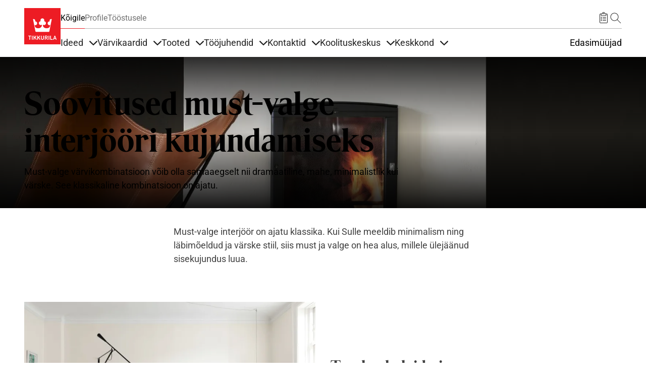

--- FILE ---
content_type: text/html; charset=UTF-8
request_url: https://tikkurila.ee/ideed/soovitused-must-valge-interjoori-kujundamiseks
body_size: 65178
content:

<!DOCTYPE html>
<html lang="et" dir="ltr" prefix="og: https://ogp.me/ns#">
<head>
  <meta charset="utf-8" />
<meta name="robots" content="index, follow" />
<link rel="canonical" href="https://tikkurila.ee/ideed/soovitused-must-valge-interjoori-kujundamiseks" />
<meta property="og:site_name" content="Tikkurila" />
<meta property="og:type" content="website" />
<meta property="og:url" content="https://tikkurila.ee/ideed/soovitused-must-valge-interjoori-kujundamiseks" />
<meta property="og:title" content="Soovitused must-valge interjööri kujundamiseks | Tikkurila" />
<meta property="og:description" content="Must-valge värvikombinatsioon võib olla samaaegselt nii dramaatiline, mahe, minimalistlik kui värske. See klassikaline kombinatsioon on ajatu." />
<meta property="og:image" content="https://tikkurila.ee/sites/default/files/styles/thumbnail_800_auto/public/cumulus/tikkurila_home_smart_muuri_horizontal.jpg.webp?itok=NAETUXSY" />
<meta property="og:image:url" content="https://tikkurila.ee/sites/default/files/styles/thumbnail_800_auto/public/cumulus/tikkurila_home_smart_muuri_horizontal.jpg.webp?itok=NAETUXSY" />
<meta property="og:image:secure_url" content="https://tikkurila.ee/sites/default/files/styles/thumbnail_800_auto/public/cumulus/tikkurila_home_smart_muuri_horizontal.jpg.webp?itok=NAETUXSY" />
<meta property="og:image:type" content="image/jpeg" />
<meta property="fb:app_id" content="674764096505929" />
<script type="application/ld+json">{
    "@context": "http://schema.org/",
    "@type": "Organization",
    "name": "Tikkurila",
    "url": "https://tikkurila.ee"
}</script>
<meta name="Generator" content="Drupal 11 (https://www.drupal.org)" />
<meta name="MobileOptimized" content="width" />
<meta name="HandheldFriendly" content="true" />
<meta name="viewport" content="width=device-width, initial-scale=1, shrink-to-fit=no" />
<meta http-equiv="x-ua-compatible" content="ie=edge" />
<link rel="preload" as="image" href="https://tikkurila.ee/sites/default/files/styles/scale_crop_hero_image_1920x960/public/cumulus/tikkurila_home_smart_muuri_horizontal.jpg.webp?h=cb2efc60&amp;itok=Ryz0fTn7" />
<link rel="preload" as="image" href="https://tikkurila.ee/sites/default/files/styles/scale_crop_hero_image_16x9_half/public/cumulus/tikkurila_home_smart_muuri_horizontal.jpg.webp?h=cb2efc60&amp;itok=PjVVulBD" />
<link rel="icon" href="/themes/custom/theme-tikkurila/favicon.ico" type="image/vnd.microsoft.icon" />
<link rel="alternate" hreflang="en" href="https://tikkurila.com/inspirations/tips-perfect-black-and-white-interior" />
<link rel="alternate" hreflang="lv" href="https://tikkurila.lv/idejas/padomi-perfekti-melnbaltam-interjeram" />
<link rel="alternate" hreflang="et" href="https://tikkurila.ee/ideed/soovitused-must-valge-interjoori-kujundamiseks" />
</head-placeholder>
  <title>Soovitused must-valge interjööri kujundamiseks | Tikkurila</title>
      <link rel="preload" as="font" type="font/woff2" href="/themes/custom/theme-tikkurila/dist/fonts/TikkurilaConsumerSerif.woff2" crossorigin="anonymous">
  <link rel="preload" as="font" type="font/woff2" href="/themes/custom/theme-tikkurila/dist/fonts/RobotoRegularLatin.woff2" crossorigin="anonymous">
  <link rel="preload" as="font" type="font/woff2" href="/themes/custom/theme-tikkurila/dist/fonts/RobotoRegularLatinExt.woff2" crossorigin="anonymous">
  <link rel="preload" as="font" type="font/woff2" href="/themes/custom/theme-tikkurila/dist/fonts/RobotoRegularCyrillic.woff2" crossorigin="anonymous">
      <link rel="stylesheet" media="all" href="/sites/default/files/css/css_qbMDbmnQtyR5xJOcFW6bYSiJ8ScomcxFjOfDSxWNB8k.css?delta=0&amp;language=et&amp;theme=tikkurila_barrio&amp;include=eJxdjtEKgzAMRX-oaz9pJDbUztiUpN307yeiDvcSuOfAzUWRZk2hPhFUs4TEgsAPayvnktwgSiFqr8AeXrA4WtomppMd0VVQSFvNaKf5Ed9L7cjZRorOVms0BwQj1_I0dc0M9-c3bhTw2jjE8i-PvXvfO9PHwn79LLEzfQFw5Veq" />
<link rel="stylesheet" media="all" href="/sites/default/files/css/css_R7GAjcSAmGLSIau6woaaNKjoSuzNdzXr6S4mNWuP6Fo.css?delta=1&amp;language=et&amp;theme=tikkurila_barrio&amp;include=eJxdjtEKgzAMRX-oaz9pJDbUztiUpN307yeiDvcSuOfAzUWRZk2hPhFUs4TEgsAPayvnktwgSiFqr8AeXrA4WtomppMd0VVQSFvNaKf5Ed9L7cjZRorOVms0BwQj1_I0dc0M9-c3bhTw2jjE8i-PvXvfO9PHwn79LLEzfQFw5Veq" />
<link rel="stylesheet" media="all" href="//cdn.jsdelivr.net/npm/bootstrap@5.3.3/dist/css/bootstrap.min.css" />
<link rel="stylesheet" media="all" href="/sites/default/files/css/css_twOJX39lmYSviE3qqqUfqj2hIWFkwJPonHTy6gnubxo.css?delta=3&amp;language=et&amp;theme=tikkurila_barrio&amp;include=eJxdjtEKgzAMRX-oaz9pJDbUztiUpN307yeiDvcSuOfAzUWRZk2hPhFUs4TEgsAPayvnktwgSiFqr8AeXrA4WtomppMd0VVQSFvNaKf5Ed9L7cjZRorOVms0BwQj1_I0dc0M9-c3bhTw2jjE8i-PvXvfO9PHwn79LLEzfQFw5Veq" />
<link rel="stylesheet" media="print" href="/sites/default/files/css/css_iaG7XLmZnNIyhzevzOLNTp_1dGCb_rTQtoXcIpyfxTc.css?delta=4&amp;language=et&amp;theme=tikkurila_barrio&amp;include=eJxdjtEKgzAMRX-oaz9pJDbUztiUpN307yeiDvcSuOfAzUWRZk2hPhFUs4TEgsAPayvnktwgSiFqr8AeXrA4WtomppMd0VVQSFvNaKf5Ed9L7cjZRorOVms0BwQj1_I0dc0M9-c3bhTw2jjE8i-PvXvfO9PHwn79LLEzfQFw5Veq" />
<link rel="stylesheet" media="all" href="/sites/default/files/css/css_jcd0DvH0nS9cJAyMnIMJQevXPpFY43I8QHi0Ed0-OeQ.css?delta=5&amp;language=et&amp;theme=tikkurila_barrio&amp;include=eJxdjtEKgzAMRX-oaz9pJDbUztiUpN307yeiDvcSuOfAzUWRZk2hPhFUs4TEgsAPayvnktwgSiFqr8AeXrA4WtomppMd0VVQSFvNaKf5Ed9L7cjZRorOVms0BwQj1_I0dc0M9-c3bhTw2jjE8i-PvXvfO9PHwn79LLEzfQFw5Veq" />
</css-placeholder>
  <script type="application/json" data-drupal-selector="drupal-settings-json">{"path":{"baseUrl":"\/","pathPrefix":"","currentPath":"node\/47479","currentPathIsAdmin":false,"isFront":false,"currentLanguage":"et"},"pluralDelimiter":"\u0003","suppressDeprecationErrors":true,"ajaxPageState":{"libraries":"[base64]","theme":"tikkurila_barrio","theme_token":null},"ajaxTrustedUrl":[],"gtag":{"tagId":"","consentMode":false,"otherIds":[],"events":[],"additionalConfigInfo":[]},"gtm":{"tagId":null,"settings":{"data_layer":"dataLayer","include_classes":false,"allowlist_classes":"","blocklist_classes":"","include_environment":false,"environment_id":"","environment_token":""},"tagIds":["GTM-WC7DRPW"]},"dataLayer":{"defaultLang":"en","languages":{"en":{"id":"en","name":"Inglise keel","direction":"ltr","weight":0},"da":{"id":"da","name":"Danish","direction":"ltr","weight":1},"fi":{"id":"fi","name":"Finnish","direction":"ltr","weight":2},"pl":{"id":"pl","name":"Polish","direction":"ltr","weight":3},"ru":{"id":"ru","name":"Russian","direction":"ltr","weight":4},"sv":{"id":"sv","name":"Swedish","direction":"ltr","weight":5},"nb":{"id":"nb","name":"Norwegian Bokm\u00e5l","direction":"ltr","weight":6},"lv":{"id":"lv","name":"Latvian","direction":"ltr","weight":8},"et":{"id":"et","name":"Estonian","direction":"ltr","weight":10},"lt":{"id":"lt","name":"Lithuanian","direction":"ltr","weight":11},"kk":{"id":"kk","name":"Kazakh","direction":"ltr","weight":12}}},"sii_datalayer":{"environmentInfo":{"environment":false,"market":"ET","language":"Estonian"},"pageInfo":{"targetGroup":"Consumer","type":""},"taxonomyInfo":{"eventInfo":{"customerJourney":[],"customerRole":[],"campaignOrTopic":[],"contentType":[]}},"node_title":"Soovitused must-valge interj\u00f6\u00f6ri kujundamiseks"},"data":{"extlink":{"extTarget":true,"extTargetAppendNewWindowDisplay":true,"extTargetAppendNewWindowLabel":"(opens in a new window)","extTargetNoOverride":false,"extNofollow":false,"extTitleNoOverride":false,"extNoreferrer":false,"extFollowNoOverride":false,"extClass":"0","extLabel":"(link is external)","extImgClass":false,"extSubdomains":true,"extExclude":"","extInclude":"","extCssExclude":"","extCssInclude":"","extCssExplicit":"","extAlert":false,"extAlertText":"This link will take you to an external web site. We are not responsible for their content.","extHideIcons":false,"mailtoClass":"0","telClass":"","mailtoLabel":"(link sends email)","telLabel":"(link is a phone number)","extUseFontAwesome":false,"extIconPlacement":"append","extPreventOrphan":false,"extFaLinkClasses":"fa fa-external-link","extFaMailtoClasses":"fa fa-envelope-o","extAdditionalLinkClasses":"","extAdditionalMailtoClasses":"","extAdditionalTelClasses":"","extFaTelClasses":"fa fa-phone","allowedDomains":[],"extExcludeNoreferrer":""}},"tikkurilaBaseHeaderBreakpoint":{"tikkurila_base.header.header":"(min-width: 48em)"},"user":{"uid":0,"permissionsHash":"eeaac86405c3aa7fd7737d002fc258b492cf3fde1554e12efe9942153cda05c0"}}</script>
<script src="/sites/default/files/js/js_PzPA17cKfG-PXx5X-sUOLTyxDIlVYRaHAxRJW0KdYRY.js?scope=header&amp;delta=0&amp;language=et&amp;theme=tikkurila_barrio&amp;include=[base64]"></script>
<script src="/modules/contrib/google_tag/js/gtag.js?t8wapn"></script>
<script src="/modules/contrib/google_tag/js/gtm.js?t8wapn"></script>
</js-placeholder>
</head>
<body class="layout-one-sidebar layout-sidebar-second page-node-47479 path-full--ideed-soovitused-must-valge-interjoori-kujundamiseks has-hero path-node node--type-inspiration">
<svg class="icon-definitions">
        <symbol viewBox="0 0 24 24" id="icon-plus">
          <path d="M11.9101244,4.50805567 L12,4.5 C12.2454599,4.5 12.4496084,4.67687516 12.4919443,4.91012437 L12.5,5 L12.5,11.5 L19,11.5 C19.2454599,11.5 19.4496084,11.6768752 19.4919443,11.9101244 L19.5,12 C19.5,12.2454599 19.3231248,12.4496084 19.0898756,12.4919443 L19,12.5 L12.5,12.5 L12.5,19 C12.5,19.2454599 12.3231248,19.4496084 12.0898756,19.4919443 L12,19.5 C11.7545401,19.5 11.5503916,19.3231248 11.5080557,19.0898756 L11.5,19 L11.5,12.5 L5,12.5 C4.75454011,12.5 4.55039163,12.3231248 4.50805567,12.0898756 L4.5,12 C4.5,11.7545401 4.67687516,11.5503916 4.91012437,11.5080557 L5,11.5 L11.5,11.5 L11.5,5 C11.5,4.75454011 11.6768752,4.55039163 11.9101244,4.50805567 L12,4.5 L11.9101244,4.50805567 Z"></path>
        </symbol>
        <symbol viewBox="0 0 24 24" id="icon-minus">
          <path d="M5,12.5 L19,12.5 C19.2761424,12.5 19.5,12.2761424 19.5,12 C19.5,11.7238576 19.2761424,11.5 19,11.5 L5,11.5 C4.72385763,11.5 4.5,11.7238576 4.5,12 C4.5,12.2761424 4.72385763,12.5 5,12.5 Z"></path>
        </symbol>
        <symbol viewBox="0 0 24 24" id="icon-directions">
          <path d="M14.1213203,2.87867966 L21.1923882,9.94974747 C22.363961,11.1213203 22.363961,13.0208153 21.1923882,14.1923882 L14.1213203,21.263456 C12.9497475,22.4350288 11.0502525,22.4350288 9.87867966,21.263456 L2.80761184,14.1923882 C1.63603897,13.0208153 1.63603897,11.1213203 2.80761184,9.94974747 L9.87867966,2.87867966 C11.0502525,1.70710678 12.9497475,1.70710678 14.1213203,2.87867966 Z M10.5857864,3.58578644 L3.51471863,10.6568542 C2.73367004,11.4379028 2.73367004,12.7042328 3.51471863,13.4852814 L10.5857864,20.5563492 C11.366835,21.3373978 12.633165,21.3373978 13.4142136,20.5563492 L20.4852814,13.4852814 C21.26633,12.7042328 21.26633,11.4379028 20.4852814,10.6568542 L13.4142136,3.58578644 C12.633165,2.80473785 11.366835,2.80473785 10.5857864,3.58578644 Z M14,7.07106781 L18,11.0710678 L14,15.0710678 L14,12.0710678 L10,12.0710678 L10,15.0710678 L8,15.0710678 L8,11.0710678 C8,10.6067821 8.43112245,10.1424964 8.89303936,10.0785387 L9,10.0710678 L14,10.0710678 L14,7.07106781 Z"></path>
        </symbol>
        <symbol viewBox="0 0 24 24" id="icon-directions-alt">
          <path d="M14.1213203,2.87867966 L21.1923882,9.94974747 C22.363961,11.1213203 22.363961,13.0208153 21.1923882,14.1923882 L14.1213203,21.263456 C12.9497475,22.4350288 11.0502525,22.4350288 9.87867966,21.263456 L2.80761184,14.1923882 C1.63603897,13.0208153 1.63603897,11.1213203 2.80761184,9.94974747 L9.87867966,2.87867966 C11.0502525,1.70710678 12.9497475,1.70710678 14.1213203,2.87867966 Z M10.5857864,3.58578644 L3.51471863,10.6568542 C2.73367004,11.4379028 2.73367004,12.7042328 3.51471863,13.4852814 L10.5857864,20.5563492 C11.366835,21.3373978 12.633165,21.3373978 13.4142136,20.5563492 L20.4852814,13.4852814 C21.26633,12.7042328 21.26633,11.4379028 20.4852814,10.6568542 L13.4142136,3.58578644 C12.633165,2.80473785 11.366835,2.80473785 10.5857864,3.58578644 Z M18.4970114,11.9450308 L18.5,12 L18.4921465,12.088726 L18.4921465,12.088726 L18.4767587,12.1510116 L18.4767587,12.1510116 L18.4532624,12.2114048 L18.4532624,12.2114048 L18.422812,12.2670103 L18.422812,12.2670103 L18.3654113,12.3412864 L18.3654113,12.3412864 L14.3535534,16.3535534 C14.1582912,16.5488155 13.8417088,16.5488155 13.6464466,16.3535534 C13.4728803,16.179987 13.4535951,15.9105626 13.5885912,15.7156945 L13.6464466,15.6464466 L16.792,12.5 L10,12.5 C9.75454011,12.5 9.55039163,12.6768752 9.50805567,12.9101244 L9.5,13 L9.5,16 C9.5,16.2761424 9.27614237,16.5 9,16.5 C8.75454011,16.5 8.55039163,16.3231248 8.50805567,16.0898756 L8.5,16 L8.5,13 C8.5,12.2203039 9.09488808,11.5795513 9.85553999,11.5068666 L10,11.5 L16.792,11.5 L13.6464466,8.35355339 C13.4728803,8.17998704 13.4535951,7.91056264 13.5885912,7.7156945 L13.6464466,7.64644661 C13.820013,7.47288026 14.0894374,7.45359511 14.2843055,7.58859116 L14.3535534,7.64644661 L18.3824248,11.6778755 L18.3824248,11.6778755 L18.4317313,11.7476161 L18.4317313,11.7476161 L18.4691452,11.8266707 L18.4882655,11.8920225 L18.4882655,11.8920225 L18.4970114,11.9450308 Z"></path>
        </symbol>
        <symbol viewBox="0 0 24 24" id="icon-edit">
          <path d="M20.6923882,5.22182541 C21.6686989,6.19813614 21.6686989,7.78104858 20.6923882,8.75735931 L8.67157288,20.7781746 C8.59507445,20.854673 8.49582795,20.9042963 8.38873016,20.9195959 L3.43898269,21.6267027 C3.10899953,21.6738432 2.82615682,21.3910005 2.87329727,21.0610173 L3.58040405,16.1112698 C3.59570374,16.004172 3.64532698,15.9049255 3.72182541,15.8284271 L15.7426407,3.80761184 C16.7189514,2.83130112 18.3018639,2.83130112 19.2781746,3.80761184 L20.6923882,5.22182541 Z M7.87678485,19.9819724 L4.51732054,16.622508 L3.95752767,20.5424723 L7.87678485,19.9819724 Z M17.5104076,10.5251263 L13.9741666,6.98888525 L5.13603897,15.8270129 L8.67227998,19.3632539 L17.5104076,10.5251263 Z M18.9246212,9.1109127 L15.3883802,5.57467169 L14.6812734,6.28177847 L18.2175144,9.81801948 L18.9246212,9.1109127 Z M19.9852814,5.92893219 L18.5710678,4.51471863 C17.9852814,3.92893219 17.0355339,3.92893219 16.4497475,4.51471863 L16.095487,4.86756491 L19.631728,8.40380592 L19.9852814,8.05025253 C20.5710678,7.46446609 20.5710678,6.51471863 19.9852814,5.92893219 Z"></path>
        </symbol>
        <symbol viewBox="0 0 24 24" id="icon-arrow-left">
          <path d="M5.20710678,11.5 L19,11.5 C19.2761424,11.5 19.5,11.7238576 19.5,12 C19.5,12.2761424 19.2761424,12.5 19,12.5 L5.20710678,12.5 L9.35355339,16.6464466 C9.54881554,16.8417088 9.54881554,17.1582912 9.35355339,17.3535534 C9.15829124,17.5488155 8.84170876,17.5488155 8.64644661,17.3535534 L3.64644661,12.3535534 C3.45118446,12.1582912 3.45118446,11.8417088 3.64644661,11.6464466 L8.64644661,6.64644661 C8.84170876,6.45118446 9.15829124,6.45118446 9.35355339,6.64644661 C9.54881554,6.84170876 9.54881554,7.15829124 9.35355339,7.35355339 L5.20710678,11.5 Z"></path>
        </symbol>
        <symbol viewBox="0 0 24 24" id="icon-arrow-right">
          <path d="M18.7928932,11.5 L14.6464466,7.35355339 C14.4511845,7.15829124 14.4511845,6.84170876 14.6464466,6.64644661 C14.8417088,6.45118446 15.1582912,6.45118446 15.3535534,6.64644661 L20.3535534,11.6464466 C20.5488155,11.8417088 20.5488155,12.1582912 20.3535534,12.3535534 L15.3535534,17.3535534 C15.1582912,17.5488155 14.8417088,17.5488155 14.6464466,17.3535534 C14.4511845,17.1582912 14.4511845,16.8417088 14.6464466,16.6464466 L18.7928932,12.5 L5,12.5 C4.72385763,12.5 4.5,12.2761424 4.5,12 C4.5,11.7238576 4.72385763,11.5 5,11.5 L18.7928932,11.5 Z"></path>
        </symbol>
        <symbol viewBox="0 0 24 24" id="icon-arrow-up">
          <path d="M12,5.70710678 L7.85355339,9.85355339 C7.65829124,10.0488155 7.34170876,10.0488155 7.14644661,9.85355339 C6.95118446,9.65829124 6.95118446,9.34170876 7.14644661,9.14644661 L12.1464466,4.14644661 C12.3417088,3.95118446 12.6582912,3.95118446 12.8535534,4.14644661 L17.8535534,9.14644661 C18.0488155,9.34170876 18.0488155,9.65829124 17.8535534,9.85355339 C17.6582912,10.0488155 17.3417088,10.0488155 17.1464466,9.85355339 L13,5.70710678 L13,19.5 C13,19.7761424 12.7761424,20 12.5,20 C12.2238576,20 12,19.7761424 12,19.5 L12,5.70710678 Z"></path>
        </symbol>
        <symbol viewBox="0 0 24 24" id="icon-arrow-down">
          <path d="M13,18.2928932 L17.1464466,14.1464466 C17.3417088,13.9511845 17.6582912,13.9511845 17.8535534,14.1464466 C18.0488155,14.3417088 18.0488155,14.6582912 17.8535534,14.8535534 L12.8535534,19.8535534 C12.6582912,20.0488155 12.3417088,20.0488155 12.1464466,19.8535534 L7.14644661,14.8535534 C6.95118446,14.6582912 6.95118446,14.3417088 7.14644661,14.1464466 C7.34170876,13.9511845 7.65829124,13.9511845 7.85355339,14.1464466 L12,18.2928932 L12,4.5 C12,4.22385763 12.2238576,4 12.5,4 C12.7761424,4 13,4.22385763 13,4.5 L13,18.2928932 Z"></path>
        </symbol>
        <symbol viewBox="0 0 24 24" id="icon-bookmark">
          <path d="M7.20710678,21.5 C7.0195704,21.6875364 6.76521649,21.7928932 6.5,21.7928932 C5.94771525,21.7928932 5.5,21.345178 5.5,20.7928932 L5.5,4 C5.5,3.17157288 6.17157288,2.5 7,2.5 L17,2.5 C17.8284271,2.5 18.5,3.17157288 18.5,4 L18.5,20.7928932 C18.5,21.0581097 18.3946432,21.3124636 18.2071068,21.5 C17.8165825,21.8905243 17.1834175,21.8905243 16.7928932,21.5 L12,16.7071068 L7.20710678,21.5 Z M6.5,4 L6.5,20.7928932 L12,15.2928932 L17.5,20.7928932 L17.5,4 C17.5,3.72385763 17.2761424,3.5 17,3.5 L7,3.5 C6.72385763,3.5 6.5,3.72385763 6.5,4 Z"></path>
        </symbol>
        <symbol viewBox="0 0 24 24" id="icon-bookmark-filled">
          <path d="M12,16.7071068 L7.20710678,21.5 C7.0195704,21.6875364 6.76521649,21.7928932 6.5,21.7928932 C5.94771525,21.7928932 5.5,21.345178 5.5,20.7928932 L5.5,4 C5.5,3.17157288 6.17157288,2.5 7,2.5 L17,2.5 C17.8284271,2.5 18.5,3.17157288 18.5,4 L18.5,20.7928932 C18.5,21.0581097 18.3946432,21.3124636 18.2071068,21.5 C17.8165825,21.8905243 17.1834175,21.8905243 16.7928932,21.5 L12,16.7071068 Z"></path>
        </symbol>
        <symbol viewBox="0 0 24 24" id="icon-star">
          <path d="M12,18.1946636 L4.87029671,21.9429704 L6.23194887,14.0039292 L0.46389775,8.38146889 L8.43514836,7.22317838 L12,-2.3869795e-14 L15.5648516,7.22317838 L23.5361023,8.38146889 L17.7680511,14.0039292 L19.1297033,21.9429704 L12,18.1946636 Z M12,17.0648879 L17.8015723,20.1149549 L16.6935706,13.6548092 L21.3871411,9.07970869 L14.9007861,8.13718614 L12,2.25955146 L9.09921387,8.13718614 L2.61285889,9.07970869 L7.30642945,13.6548092 L6.19842774,20.1149549 L12,17.0648879 Z"></path>
        </symbol>
        <symbol viewBox="0 0 24 24" id="icon-star-filled">
          <polygon points="12 18.5 5.53436222 21.8991869 6.76918916 14.6995935 1.53837832 9.60081306 8.76718111 8.55040653 12 2 15.2328189 8.55040653 22.4616217 9.60081306 17.2308108 14.6995935 18.4656378 21.8991869"></polygon>
        </symbol>
        <symbol viewBox="0 0 24 24" id="icon-trash">
          <path d="M3.5,5.5 L8.5,5.5 L8.5,4 C8.5,3.17157288 9.17157288,2.5 10,2.5 L14,2.5 C14.8284271,2.5 15.5,3.17157288 15.5,4 L15.5,5.5 L20.5,5.5 C20.7761424,5.5 21,5.72385763 21,6 C21,6.27614237 20.7761424,6.5 20.5,6.5 L18.5,6.5 L18.5,20 C18.5,20.8284271 17.8284271,21.5 17,21.5 L7,21.5 C6.17157288,21.5 5.5,20.8284271 5.5,20 L5.5,6.5 L3.5,6.5 C3.22385763,6.5 3,6.27614237 3,6 C3,5.72385763 3.22385763,5.5 3.5,5.5 Z M9.5,5.5 L14.5,5.5 L14.5,4 C14.5,3.72385763 14.2761424,3.5 14,3.5 L10,3.5 C9.72385763,3.5 9.5,3.72385763 9.5,4 L9.5,5.5 L9.5,5.5 Z M6.5,6.5 L6.5,20 C6.5,20.2761424 6.72385763,20.5 7,20.5 L17,20.5 C17.2761424,20.5 17.5,20.2761424 17.5,20 L17.5,6.5 L6.5,6.5 L6.5,6.5 Z M8.5,9 C8.5,8.72385763 8.72385763,8.5 9,8.5 C9.27614237,8.5 9.5,8.72385763 9.5,9 L9.5,18 C9.5,18.2761424 9.27614237,18.5 9,18.5 C8.72385763,18.5 8.5,18.2761424 8.5,18 L8.5,9 Z M14.5,9 C14.5,8.72385763 14.7238576,8.5 15,8.5 C15.2761424,8.5 15.5,8.72385763 15.5,9 L15.5,18 C15.5,18.2761424 15.2761424,18.5 15,18.5 C14.7238576,18.5 14.5,18.2761424 14.5,18 L14.5,9 Z M11.5,9 C11.5,8.72385763 11.7238576,8.5 12,8.5 C12.2761424,8.5 12.5,8.72385763 12.5,9 L12.5,18 C12.5,18.2761424 12.2761424,18.5 12,18.5 C11.7238576,18.5 11.5,18.2761424 11.5,18 L11.5,9 Z"></path>
        </symbol>
        <symbol viewBox="0 0 24 24" id="icon-fullscreen">
          <path d="M5.5,5.5 L5.5,9 C5.5,9.27614237 5.27614237,9.5 5,9.5 C4.72385763,9.5 4.5,9.27614237 4.5,9 L4.5,5 C4.5,4.72385763 4.72385763,4.5 5,4.5 L9,4.5 C9.27614237,4.5 9.5,4.72385763 9.5,5 C9.5,5.27614237 9.27614237,5.5 9,5.5 L5.5,5.5 Z"></path>
          <path d="M18.5,5.5 L15,5.5 C14.7238576,5.5 14.5,5.27614237 14.5,5 C14.5,4.72385763 14.7238576,4.5 15,4.5 L19,4.5 C19.2761424,4.5 19.5,4.72385763 19.5,5 L19.5,9 C19.5,9.27614237 19.2761424,9.5 19,9.5 C18.7238576,9.5 18.5,9.27614237 18.5,9 L18.5,5.5 Z"></path>
          <path d="M9,18.5 C9.27614237,18.5 9.5,18.7238576 9.5,19 C9.5,19.2761424 9.27614237,19.5 9,19.5 L5,19.5 C4.72385763,19.5 4.5,19.2761424 4.5,19 L4.5,15 C4.5,14.7238576 4.72385763,14.5 5,14.5 C5.27614237,14.5 5.5,14.7238576 5.5,15 L5.5,18.5 L9,18.5 Z"></path>
          <path d="M18.5,15 C18.5,14.7238576 18.7238576,14.5 19,14.5 C19.2761424,14.5 19.5,14.7238576 19.5,15 L19.5,19 C19.5,19.2761424 19.2761424,19.5 19,19.5 L15,19.5 C14.7238576,19.5 14.5,19.2761424 14.5,19 C14.5,18.7238576 14.7238576,18.5 15,18.5 L18.5,18.5 L18.5,15 Z"></path>
        </symbol>
        <symbol viewBox="0 0 24 24" id="icon-list-old">
          <path d="M9.5,4 L19.5,4 C19.7761424,4 20,4.22385763 20,4.5 C20,4.77614237 19.7761424,5 19.5,5 L9.5,5 C9.22385763,5 9,4.77614237 9,4.5 C9,4.22385763 9.22385763,4 9.5,4 Z M9.5,11 L19.5,11 C19.7761424,11 20,11.2238576 20,11.5 C20,11.7761424 19.7761424,12 19.5,12 L9.5,12 C9.22385763,12 9,11.7761424 9,11.5 C9,11.2238576 9.22385763,11 9.5,11 Z M9.5,18 L19.5,18 C19.7761424,18 20,18.2238576 20,18.5 C20,18.7761424 19.7761424,19 19.5,19 L9.5,19 C9.22385763,19 9,18.7761424 9,18.5 C9,18.2238576 9.22385763,18 9.5,18 Z"></path>
          <path d="M6.14644661,3.14644661 C6.34170876,2.95118446 6.65829124,2.95118446 6.85355339,3.14644661 C7.04881554,3.34170876 7.04881554,3.65829124 6.85355339,3.85355339 L4.85355339,5.85355339 C4.65829124,6.04881554 4.34170876,6.04881554 4.14644661,5.85355339 L3.14644661,4.85355339 C2.95118446,4.65829124 2.95118446,4.34170876 3.14644661,4.14644661 C3.34170876,3.95118446 3.65829124,3.95118446 3.85355339,4.14644661 L4.5,4.79289322 L6.14644661,3.14644661 Z"></path>
          <path d="M6.14644661,10.1464466 C6.34170876,9.95118446 6.65829124,9.95118446 6.85355339,10.1464466 C7.04881554,10.3417088 7.04881554,10.6582912 6.85355339,10.8535534 L4.85355339,12.8535534 C4.65829124,13.0488155 4.34170876,13.0488155 4.14644661,12.8535534 L3.14644661,11.8535534 C2.95118446,11.6582912 2.95118446,11.3417088 3.14644661,11.1464466 C3.34170876,10.9511845 3.65829124,10.9511845 3.85355339,11.1464466 L4.5,11.7928932 L6.14644661,10.1464466 Z"></path>
          <path d="M6.14644661,17.1464466 C6.34170876,16.9511845 6.65829124,16.9511845 6.85355339,17.1464466 C7.04881554,17.3417088 7.04881554,17.6582912 6.85355339,17.8535534 L4.85355339,19.8535534 C4.65829124,20.0488155 4.34170876,20.0488155 4.14644661,19.8535534 L3.14644661,18.8535534 C2.95118446,18.6582912 2.95118446,18.3417088 3.14644661,18.1464466 C3.34170876,17.9511845 3.65829124,17.9511845 3.85355339,18.1464466 L4.5,18.7928932 L6.14644661,17.1464466 Z"></path>
        </symbol>
        <symbol viewBox="0 0 24 24" id="icon-list">
          <path d="M6.5,4 L7.5,4 L7.5,6 C7.5,6.27614237 7.72385763,6.5 8,6.5 L16,6.5 C16.2761424,6.5 16.5,6.27614237 16.5,6 L16.5,4 L17.5,4 L17.5,6 C17.5,6.82842712 16.8284271,7.5 16,7.5 L8,7.5 C7.17157288,7.5 6.5,6.82842712 6.5,6 L6.5,4 Z M10,3 L10,4 L6,4 C5.44771525,4 5,4.44771525 5,5 L5,20 C5,20.5522847 5.44771525,21 6,21 L18,21 C18.5522847,21 19,20.5522847 19,20 L19,5 C19,4.44771525 18.5522847,4 18,4 L14,4 L14,3 C14,1.8954305 13.1045695,1 12,1 C10.8954305,1 10,1.8954305 10,3 Z M12,1.42108547e-14 C13.6568542,1.42108547e-14 15,1.34314575 15,3 L18,3 C19.1045695,3 20,3.8954305 20,5 L20,20 C20,21.1045695 19.1045695,22 18,22 L6,22 C4.8954305,22 4,21.1045695 4,20 L4,5 C4,3.8954305 4.8954305,3 6,3 L9,3 C9,1.34314575 10.3431458,1.42108547e-14 12,1.42108547e-14 Z M10.5,10 L16.5,10 C16.7761424,10 17,10.2238576 17,10.5 C17,10.7761424 16.7761424,11 16.5,11 L10.5,11 C10.2238576,11 10,10.7761424 10,10.5 C10,10.2238576 10.2238576,10 10.5,10 Z M10.5,13 L16.5,13 C16.7761424,13 17,13.2238576 17,13.5 C17,13.7761424 16.7761424,14 16.5,14 L10.5,14 C10.2238576,14 10,13.7761424 10,13.5 C10,13.2238576 10.2238576,13 10.5,13 Z M10.5,16 L16.5,16 C16.7761424,16 17,16.2238576 17,16.5 C17,16.7761424 16.7761424,17 16.5,17 L10.5,17 C10.2238576,17 10,16.7761424 10,16.5 C10,16.2238576 10.2238576,16 10.5,16 Z M7.5,11.5 C6.94771525,11.5 6.5,11.0522847 6.5,10.5 C6.5,9.94771525 6.94771525,9.5 7.5,9.5 C8.05228475,9.5 8.5,9.94771525 8.5,10.5 C8.5,11.0522847 8.05228475,11.5 7.5,11.5 Z M7.5,14.5 C6.94771525,14.5 6.5,14.0522847 6.5,13.5 C6.5,12.9477153 6.94771525,12.5 7.5,12.5 C8.05228475,12.5 8.5,12.9477153 8.5,13.5 C8.5,14.0522847 8.05228475,14.5 7.5,14.5 Z M7.5,17.5 C6.94771525,17.5 6.5,17.0522847 6.5,16.5 C6.5,15.9477153 6.94771525,15.5 7.5,15.5 C8.05228475,15.5 8.5,15.9477153 8.5,16.5 C8.5,17.0522847 8.05228475,17.5 7.5,17.5 Z M12,4 C11.4477153,4 11,3.55228475 11,3 C11,2.44771525 11.4477153,2 12,2 C12.5522847,2 13,2.44771525 13,3 C13,3.55228475 12.5522847,4 12,4 Z"></path>
        </symbol>
        <symbol viewBox="0 0 24 24" id="icon-list-filled">
          <path d="M9,3 C9,1.34314575 10.3431458,1.42108547e-14 12,1.42108547e-14 C13.6568542,1.42108547e-14 15,1.34314575 15,3 L16.5,3 L16.5,6 C16.5,6.24545989 16.3231248,6.44960837 16.0898756,6.49194433 L16,6.5 L8,6.5 C7.75454011,6.5 7.55039163,6.32312484 7.50805567,6.08987563 L7.5,6 L7.5,3 L9,3 Z M7.5,15.5 C6.94771525,15.5 6.5,15.9477153 6.5,16.5 C6.5,17.0522847 6.94771525,17.5 7.5,17.5 C8.05228475,17.5 8.5,17.0522847 8.5,16.5 C8.5,15.9477153 8.05228475,15.5 7.5,15.5 Z M16.5,16 L10.5,16 C10.2238576,16 10,16.2238576 10,16.5 C10,16.7454599 10.1768752,16.9496084 10.4101244,16.9919443 L10.5,17 L16.5,17 C16.7761424,17 17,16.7761424 17,16.5 C17,16.2545401 16.8231248,16.0503916 16.5898756,16.0080557 L16.5,16 Z M7.5,12.5 C6.94771525,12.5 6.5,12.9477153 6.5,13.5 C6.5,14.0522847 6.94771525,14.5 7.5,14.5 C8.05228475,14.5 8.5,14.0522847 8.5,13.5 C8.5,12.9477153 8.05228475,12.5 7.5,12.5 Z M16.5,13 L10.5,13 C10.2238576,13 10,13.2238576 10,13.5 C10,13.7454599 10.1768752,13.9496084 10.4101244,13.9919443 L10.5,14 L16.5,14 C16.7761424,14 17,13.7761424 17,13.5 C17,13.2545401 16.8231248,13.0503916 16.5898756,13.0080557 L16.5,13 Z M7.5,9.5 C6.94771525,9.5 6.5,9.94771525 6.5,10.5 C6.5,11.0522847 6.94771525,11.5 7.5,11.5 C8.05228475,11.5 8.5,11.0522847 8.5,10.5 C8.5,9.94771525 8.05228475,9.5 7.5,9.5 Z M16.5,10 L10.5,10 C10.2238576,10 10,10.2238576 10,10.5 C10,10.7454599 10.1768752,10.9496084 10.4101244,10.9919443 L10.5,11 L16.5,11 C16.7761424,11 17,10.7761424 17,10.5 C17,10.2545401 16.8231248,10.0503916 16.5898756,10.0080557 L16.5,10 Z M12,2 C11.4477153,2 11,2.44771525 11,3 C11,3.55228475 11.4477153,4 12,4 C12.5522847,4 13,3.55228475 13,3 C13,2.44771525 12.5522847,2 12,2 Z M18,3 C19.1045695,3 20,3.8954305 20,5 L20,20 C20,21.1045695 19.1045695,22 18,22 L6,22 C4.8954305,22 4,21.1045695 4,20 L4,5 C4,3.8954305 4.8954305,3 6,3 L6.5,3 L6.5,6 C6.5,6.77969612 7.09488808,7.42044868 7.85553999,7.49313342 L8,7.5 L16,7.5 C16.7796961,7.5 17.4204487,6.90511192 17.4931334,6.14446001 L17.5,6 L17.5,3 L18,3 Z"></path>
        </symbol>
        <symbol viewBox="0 0 24 24" id="icon-globe">
          <path d="M12.5,11.5 L15.9919086,11.5 C15.9504511,10.2227097 15.7516178,9.03565825 15.4401485,8 L12.5,8 L12.5,11.5 Z M11.5,11.5 L11.5,8 L8.55985146,8 C8.24838219,9.03565825 8.04954892,10.2227097 8.0080914,11.5 L11.5,11.5 Z M12.5,4.06897363 L12.5,7 L15.0857519,7 C14.4331663,5.42163238 13.4973544,4.3436175 12.5,4.06897363 Z M11.5,4.06897363 C10.5026456,4.3436175 9.56683369,5.42163238 8.91424814,7 L11.5,7 L11.5,4.06897363 Z M12.5,12.5 L12.5,16 L15.4401485,16 C15.7516178,14.9643417 15.9504511,13.7772903 15.9919086,12.5 L12.5,12.5 Z M11.5,12.5 L8.0080914,12.5 C8.04954892,13.7772903 8.24838219,14.9643417 8.55985146,16 L11.5,16 L11.5,12.5 Z M11.5,17 L8.91424814,17 C9.56683369,18.5783676 10.5026456,19.6563825 11.5,19.9310264 L11.5,17 Z M12.5,17 L12.5,19.9310264 C13.4973544,19.6563825 14.4331663,18.5783676 15.0857519,17 L12.5,17 Z M18.245371,7 C17.3407477,5.87152009 16.1366018,4.99349116 14.7534931,4.48647277 C15.3093303,5.14778661 15.7874846,6.00358562 16.1580283,7 L18.245371,7 Z M18.9297424,8 L16.4802669,8 C16.774095,9.06425712 16.9543292,10.2480568 16.9924143,11.5 L19.984629,11.5 C19.9063423,10.230489 19.5319796,9.04108846 18.9297424,8 Z M5.75462905,7 L7.84197169,7 C8.21251541,6.00358562 8.69066972,5.14778661 9.24650693,4.48647277 C7.86339815,4.99349116 6.65925233,5.87152009 5.75462905,7 Z M5.07025756,8 C4.46802041,9.04108846 4.09365772,10.230489 4.01537099,11.5 L7.00758566,11.5 C7.04567084,10.2480568 7.22590498,9.06425712 7.51973314,8 L5.07025756,8 Z M16.9924143,12.5 C16.9543292,13.7519432 16.774095,14.9357429 16.4802669,16 L18.9297424,16 C19.5319796,14.9589115 19.9063423,13.769511 19.984629,12.5 L16.9924143,12.5 Z M7.00758566,12.5 L4.01537099,12.5 C4.09365772,13.769511 4.46802041,14.9589115 5.07025756,16 L7.51973314,16 C7.22590498,14.9357429 7.04567084,13.7519432 7.00758566,12.5 Z M14.7534931,19.5135272 C16.1366018,19.0065088 17.3407477,18.1284799 18.245371,17 L16.1580283,17 C15.7874846,17.9964144 15.3093303,18.8522134 14.7534931,19.5135272 Z M9.24650693,19.5135272 C8.69066972,18.8522134 8.21251541,17.9964144 7.84197169,17 L5.75462905,17 C6.65925233,18.1284799 7.86339815,19.0065088 9.24650693,19.5135272 Z M12,21 C7.02943725,21 3,16.9705627 3,12 C3,7.02943725 7.02943725,3 12,3 C16.9705627,3 21,7.02943725 21,12 C21,16.9705627 16.9705627,21 12,21 Z"></path>
        </symbol>
        <symbol viewBox="0 0 24 24" id="icon-tag">
          <path d="M3.5,6 C3.5,5.17157288 4.17157288,4.5 5,4.5 L11.5857864,4.5 C11.9836112,4.5 12.365142,4.65803526 12.6464466,4.93933983 L20.6464466,12.9393398 C21.232233,13.5251263 21.232233,14.4748737 20.6464466,15.0606602 L14.0606602,21.6464466 C13.4748737,22.232233 12.5251263,22.232233 11.9393398,21.6464466 L3.93933983,13.6464466 C3.65803526,13.365142 3.5,12.9836112 3.5,12.5857864 L3.5,6 Z M4.5,6 L4.5,12.5857864 C4.5,12.7183947 4.55267842,12.8455716 4.64644661,12.9393398 L12.6464466,20.9393398 C12.8417088,21.134602 13.1582912,21.134602 13.3535534,20.9393398 L19.9393398,14.3535534 C20.134602,14.1582912 20.134602,13.8417088 19.9393398,13.6464466 L11.9393398,5.64644661 C11.8455716,5.55267842 11.7183947,5.5 11.5857864,5.5 L5,5.5 C4.72385763,5.5 4.5,5.72385763 4.5,6 Z"></path>
          <circle id="Oval" cx="7.5" cy="8.5" r="1.5"></circle>
        </symbol>
        <symbol viewBox="0 0 24 24" id="icon-check">
          <path d="M17.6237117,7.6707477 C17.8055527,7.46292938 18.121434,7.44187063 18.3292523,7.62371165 C18.5370706,7.80555268 18.5581294,8.12143399 18.3762883,8.3292523 L11.3762883,16.3292523 C11.1858277,16.5469216 10.8509646,16.5580713 10.6464466,16.3535534 L6.64644661,12.3535534 C6.45118446,12.1582912 6.45118446,11.8417088 6.64644661,11.6464466 C6.84170876,11.4511845 7.15829124,11.4511845 7.35355339,11.6464466 L10.975645,15.2685382 L17.6237117,7.6707477 Z"></path>
        </symbol>
        <symbol viewBox="0 0 24 24" id="icon-external-link">
          <path d="M7,7.5 L10,7.5 C10.2761424,7.5 10.5,7.72385763 10.5,8 C10.5,8.24545989 10.3231248,8.44960837 10.0898756,8.49194433 L10,8.5 L7,8.5 C6.75454011,8.5 6.55039163,8.67687516 6.50805567,8.91012437 L6.5,9 L6.5,19 C6.5,19.2454599 6.67687516,19.4496084 6.91012437,19.4919443 L7,19.5 L17,19.5 C17.2454599,19.5 17.4496084,19.3231248 17.4919443,19.0898756 L17.5,19 L17.5,16 C17.5,15.7238576 17.7238576,15.5 18,15.5 C18.2454599,15.5 18.4496084,15.6768752 18.4919443,15.9101244 L18.5,16 L18.5,19 C18.5,19.7796961 17.9051119,20.4204487 17.14446,20.4931334 L17,20.5 L7,20.5 C6.22030388,20.5 5.57955132,19.9051119 5.50686658,19.14446 L5.5,19 L5.5,9 C5.5,8.22030388 6.09488808,7.57955132 6.85553999,7.50686658 L7,7.5 Z M14,5.5 L20.0423819,5.50178287 L20.0423819,5.50178287 L20.1281458,5.51660826 L20.1281458,5.51660826 L20.1910366,5.53779224 L20.1910366,5.53779224 L20.2670103,5.57718801 L20.2670103,5.57718801 L20.3221372,5.61758372 L20.3221372,5.61758372 L20.3535534,5.64644661 L20.391039,5.68833775 L20.391039,5.68833775 L20.4332526,5.75023485 L20.4332526,5.75023485 L20.4623894,5.8094049 L20.4623894,5.8094049 L20.4833892,5.87186086 L20.4833892,5.87186086 L20.4889143,5.89501295 C20.4961748,5.92869933 20.5,5.96390296 20.5,6 L20.4945381,5.92608223 L20.4982188,5.95770358 L20.4982188,5.95770358 L20.5,12 C20.5,12.2761424 20.2761424,12.5 20,12.5 C19.7545401,12.5 19.5503916,12.3231248 19.5080557,12.0898756 L19.5,12 L19.499,7.207 L12.3535534,14.3535534 C12.1582912,14.5488155 11.8417088,14.5488155 11.6464466,14.3535534 C11.4728803,14.179987 11.4535951,13.9105626 11.5885912,13.7156945 L11.6464466,13.6464466 L18.792,6.5 L14,6.5 C13.7545401,6.5 13.5503916,6.32312484 13.5080557,6.08987563 L13.5,6 C13.5,5.72385763 13.7238576,5.5 14,5.5 Z"></path>
        </symbol>
        <symbol viewBox="0 0 24 24" id="icon-phone">
          <path d="M9,3.5 C8.17157288,3.5 7.5,4.17157288 7.5,5 L7.5,19 C7.5,19.8284271 8.17157288,20.5 9,20.5 L15,20.5 C15.8284271,20.5 16.5,19.8284271 16.5,19 L16.5,5 C16.5,4.17157288 15.8284271,3.5 15,3.5 L9,3.5 Z M9,2.5 L15,2.5 C16.3807119,2.5 17.5,3.61928813 17.5,5 L17.5,19 C17.5,20.3807119 16.3807119,21.5 15,21.5 L9,21.5 C7.61928813,21.5 6.5,20.3807119 6.5,19 L6.5,5 C6.5,3.61928813 7.61928813,2.5 9,2.5 Z"></path>
          <circle id="Oval" cx="12" cy="18" r="1"></circle>
          <rect id="Rectangle" x="10" y="5" width="4" height="1" rx="0.5"></rect>
        </symbol>
        <symbol viewBox="0 0 24 24" id="icon-oldphone">
          <path d="M10.2500853,7.57380839 C10.5050601,7.95627056 10.4473649,8.49981534 10.1233682,8.82381199 L9.28152912,9.66565112 C9.23111265,9.71606759 9.18696616,9.84594961 9.19585307,9.88826871 L9.20552493,10.022651 L9.20616866,10.0093819 C9.2041366,10.0735792 9.24880781,10.2649782 9.40982668,10.5911932 C9.70139913,11.1819024 10.2480448,11.9116481 11.1166622,12.7802655 C11.9852796,13.6488829 12.7150254,14.1955286 13.3057345,14.487101 C13.6319495,14.6481199 13.8233485,14.6927911 13.8875458,14.690759 L13.8742767,14.6914028 L13.9872218,14.6970589 C14.0429218,14.7062403 14.1879881,14.6586871 14.2312766,14.6153986 L15.0731157,13.7735595 C15.4004146,13.4462606 15.9337541,13.3872656 16.3231193,13.6468424 L19.8999342,16.0313857 C20.2517627,16.265938 20.4621285,16.7405848 20.3897525,17.0825138 C20.3626033,17.7673803 19.9672939,18.7788764 18.8948368,19.8513333 C17.2727271,21.4734426 11.9118961,19.2323536 8.28823512,15.6086926 C4.66514958,11.985607 2.42443687,6.62491855 4.04541245,5.00227295 C5.11718572,3.92939547 6.12896278,3.53409847 6.75218822,3.51345858 C7.16594788,3.44482087 7.62998043,3.6436511 7.86554203,3.9969935 L10.2500853,7.57380839 Z M7.03349173,4.55169369 C7.01701641,4.52698071 6.94334545,4.49541393 6.85369115,4.50633035 C6.76564595,4.50979801 6.56732048,4.54831112 6.28716192,4.65776788 C5.79365875,4.85057747 5.27358793,5.18777437 4.7528832,5.70901557 C3.69399484,6.76899485 5.7273453,11.6335892 8.9953419,14.9015858 C12.2637497,18.1699936 17.1283305,20.2036258 18.1877301,19.1442264 C18.708935,18.6230216 19.0461569,18.1027329 19.2390251,17.6092323 C19.3485074,17.329095 19.3870504,17.1308651 19.3993337,16.9672919 C19.4018557,16.9543188 19.3684296,16.8788997 19.345234,16.863436 L15.7769486,14.484579 L15.7684191,14.4788927 C15.7736428,14.4823752 15.7751891,14.4843891 15.7759734,14.4849154 L14.9383834,15.3225054 C14.6809097,15.579979 14.2425196,15.7315359 13.8762758,15.6908551 C13.1770138,15.6884377 12.0257251,15.1035419 10.4095555,13.4873722 C8.8011226,11.8789394 8.21411361,10.7309472 8.20614738,10.0307253 C8.15311353,9.65621609 8.30961674,9.22334993 8.57442234,8.95854434 L9.41167654,8.12129013 C9.4132126,8.12235245 9.41534758,8.12447747 9.41803499,8.12850858 L9.41260423,8.12036244 L9.41626146,8.11670521 C9.41469522,8.11827145 9.41338607,8.11929363 9.41232458,8.11994296 L7.03349173,4.55169369 Z"></path>
        </symbol>
        <symbol viewBox="0 0 24 24" id="icon-message">
          <path d="M4.26565237,21.8688392 C3.83114702,22.1102311 3.28322405,21.9536817 3.04183219,21.5191763 C2.90661046,21.2757772 2.89166088,20.9834958 3.00134321,20.7275703 L4.79527363,16.5417327 C3.32722957,15.0155245 2.5,13.0665641 2.5,11 C2.5,6.29160388 6.76555437,2.5 12,2.5 C17.2344456,2.5 21.5,6.29160388 21.5,11 C21.5,15.7083961 17.2344456,19.5 12,19.5 C11.0413768,19.5 10.1014801,19.3728939 9.20317548,19.1257709 L4.26565237,21.8688392 Z M9.08251035,18.0488481 L9.28407882,18.1088186 C10.1512547,18.3668198 11.0650634,18.5 12,18.5 C16.7066799,18.5 20.5,15.1281599 20.5,11 C20.5,6.87184012 16.7066799,3.5 12,3.5 C7.29332013,3.5 3.5,6.87184012 3.5,11 C3.5,12.9000563 4.30443036,14.691231 5.73480484,16.0673083 L5.98387402,16.3069228 L4.03571717,20.8526221 L9.08251035,18.0488481 Z"></path>
        <symbol viewBox="0 0 24 24" id="icon-download">
          <path d="M6,21 C5.72385763,21 5.5,20.7761424 5.5,20.5 C5.5,20.2238576 5.72385763,20 6,20 L18,20 C18.2761424,20 18.5,20.2238576 18.5,20.5 C18.5,20.7761424 18.2761424,21 18,21 L6,21 Z"></path>
          <path d="M12.5,15.7928932 L15.6464466,12.6464466 C16.1178511,12.1750421 16.8249579,12.8821489 16.3535534,13.3535534 L12.3535534,17.3535534 C12.1582912,17.5488155 11.8417088,17.5488155 11.6464466,17.3535534 L7.64644661,13.3535534 C7.17504209,12.8821489 7.88214887,12.1750421 8.35355339,12.6464466 L11.5,15.7928932 L11.5,6 C11.5,5.72385763 11.7238576,5.5 12,5.5 C12.2761424,5.5 12.5,5.72385763 12.5,6 L12.5,15.7928932 Z"></path>
        </symbol>
          <symbol viewBox="0 0 19.5 23.67" id="icon-download-color">
          <path fill="currentColor" d="m15.8,3.47h-2.3c-.3,0-.5.2-.5.5s.2.5.5.5h2.3c1.4,0,2.6,1.2,2.6,2.6v13c0,1.4-1.2,2.6-2.6,2.6H3.6c-1.4,0-2.6-1.2-2.6-2.6V7.07c0-1.4,1.2-2.6,2.6-2.6h2.3c.3,0,.5-.2.5-.5s-.3-.5-.5-.5h-2.3c-2,0-3.6,1.6-3.6,3.6v13c0,2,1.6,3.6,3.6,3.6h12.3c2,0,3.6-1.6,3.6-3.6V7.07c-.1-2-1.7-3.6-3.7-3.6Z"/>
          <path fill="currentColor" d="m5.44,10.9c-.2-.2-.5-.2-.7,0-.2.2-.2.5,0,.7,0,0,4.52,4.54,4.6,4.6.07.06.22.19.45.19s.33-.12.43-.21,4.52-4.58,4.52-4.58c.2-.2.2-.5,0-.7-.2-.2-.5-.2-.7,0l-3.7,3.7V.5c0-.32-.32-.5-.62-.5s-.58.2-.58.5v14.1l-3.7-3.7Z"/>
        </symbol>
          <symbol viewBox="0 0 24 24" id="icon-upload">
          <path d="M6,21 C5.72385763,21 5.5,20.7761424 5.5,20.5 C5.5,20.2238576 5.72385763,20 6,20 L18,20 C18.2761424,20 18.5,20.2238576 18.5,20.5 C18.5,20.7761424 18.2761424,21 18,21 L6,21 Z M11.5,7.20710678 L8.35355339,10.3535534 C8.15829124,10.5488155 7.84170876,10.5488155 7.64644661,10.3535534 C7.45118446,10.1582912 7.45118446,9.84170876 7.64644661,9.64644661 L11.6464466,5.64644661 C11.8417088,5.45118446 12.1582912,5.45118446 12.3535534,5.64644661 L16.3535534,9.64644661 C16.5488155,9.84170876 16.5488155,10.1582912 16.3535534,10.3535534 C16.1582912,10.5488155 15.8417088,10.5488155 15.6464466,10.3535534 L12.5,7.20710678 L12.5,17 C12.5,17.2761424 12.2761424,17.5 12,17.5 C11.7238576,17.5 11.5,17.2761424 11.5,17 L11.5,7.20710678 Z"></path>
        </symbol>
        <symbol viewBox="0 0 24 24" id="icon-chevron-up">
          <path d="M12,9.70710678 L7.35355339,14.3535534 C7.15829124,14.5488155 6.84170876,14.5488155 6.64644661,14.3535534 C6.45118446,14.1582912 6.45118446,13.8417088 6.64644661,13.6464466 L11.6464466,8.64644661 C11.8417088,8.45118446 12.1582912,8.45118446 12.3535534,8.64644661 L17.3535534,13.6464466 C17.5488155,13.8417088 17.5488155,14.1582912 17.3535534,14.3535534 C17.1582912,14.5488155 16.8417088,14.5488155 16.6464466,14.3535534 L12,9.70710678 Z"></path>
        </symbol>
        <symbol viewBox="0 0 24 24" id="icon-chevron-right">
          <path fill="currentColor" d="M9.64644661,7.35355339 C9.45118446,7.15829124 9.45118446,6.84170876 9.64644661,6.64644661 C9.84170876,6.45118446 10.1582912,6.45118446 10.3535534,6.64644661 L15.3535534,11.6464466 C15.5488155,11.8417088 15.5488155,12.1582912 15.3535534,12.3535534 L10.3535534,17.3535534 C10.1582912,17.5488155 9.84170876,17.5488155 9.64644661,17.3535534 C9.45118446,17.1582912 9.45118446,16.8417088 9.64644661,16.6464466 L14.2928932,12 L9.64644661,7.35355339 Z">
        </symbol>
        <symbol viewBox="0 0 24 24" id="icon-chevron-down">
          <path d="M16.6464466,9.64644661 C16.8417088,9.45118446 17.1582912,9.45118446 17.3535534,9.64644661 C17.5488155,9.84170876 17.5488155,10.1582912 17.3535534,10.3535534 L12.3535534,15.3535534 C12.1582912,15.5488155 11.8417088,15.5488155 11.6464466,15.3535534 L6.64644661,10.3535534 C6.45118446,10.1582912 6.45118446,9.84170876 6.64644661,9.64644661 C6.84170876,9.45118446 7.15829124,9.45118446 7.35355339,9.64644661 L12,14.2928932 L16.6464466,9.64644661 Z"></path>
        </symbol>
        <symbol viewBox="0 0 24 24" id="icon-chevron-left">
          <path fill="currentColor" d="M9.70710678,12 L14.3535534,16.6464466 C14.5488155,16.8417088 14.5488155,17.1582912 14.3535534,17.3535534 C14.1582912,17.5488155 13.8417088,17.5488155 13.6464466,17.3535534 L8.64644661,12.3535534 C8.45118446,12.1582912 8.45118446,11.8417088 8.64644661,11.6464466 L13.6464466,6.64644661 C13.8417088,6.45118446 14.1582912,6.45118446 14.3535534,6.64644661 C14.5488155,6.84170876 14.5488155,7.15829124 14.3535534,7.35355339 L9.70710678,12 Z"></path>
        </symbol>
        <symbol viewBox="0 0 24 24" id="icon-large-arrow-right">
          <path d="M17.2566983,11.9999982 L6.66366537,2.36996827 C6.45933656,2.18421481 6.44427826,1.86799065 6.63003173,1.66366184 C6.81578519,1.45933303 7.13200935,1.44427474 7.33633816,1.6300282 L18.3363382,11.6300282 C18.5545563,11.8284083 18.5545563,12.1715881 18.3363382,12.3699683 L7.33633816,22.3699683 C7.13200935,22.5557217 6.81578519,22.5406634 6.63003173,22.3363346 C6.44427826,22.1320058 6.45933656,21.8157817 6.66366537,21.6300282 L17.2566983,11.9999982 Z"></path>
        </symbol>
        <symbol viewBox="0 0 24 24" id="icon-large-arrow-left">
          <path d="M16.3535534,2.35355339 L6.70710678,12 L16.3535534,21.6464466 C16.5488155,21.8417088 16.5488155,22.1582912 16.3535534,22.3535534 C16.1582912,22.5488155 15.8417088,22.5488155 15.6464466,22.3535534 L5.64644661,12.3535534 C5.45118446,12.1582912 5.45118446,11.8417088 5.64644661,11.6464466 L15.6464466,1.64644661 C15.8417088,1.45118446 16.1582912,1.45118446 16.3535534,1.64644661 C16.5488155,1.84170876 16.5488155,2.15829124 16.3535534,2.35355339 Z"></path>
        </symbol>
        <symbol viewBox="0 0 24 24" id="icon-map">
          <path d="M12,21.7928932 C10.401634,21.7928932 4.5,12.4826623 4.5,9 C4.5,4.85786438 7.85786438,1.5 12,1.5 C16.1421356,1.5 19.5,4.85786438 19.5,9 C19.5,12.4826623 13.598366,21.7928932 12,21.7928932 Z M12,20.7928932 C12.1679055,20.7928932 13.9550565,18.6118534 15.4024436,16.3285012 C17.2869553,13.3555553 18.5,10.6069556 18.5,9 C18.5,5.41014913 15.5898509,2.5 12,2.5 C8.41014913,2.5 5.5,5.41014913 5.5,9 C5.5,10.6069556 6.71304475,13.3555553 8.59755635,16.3285012 C10.0449435,18.6118534 11.8320945,20.7928932 12,20.7928932 Z"></path>
          <path d="M12,12.5 C10.0670034,12.5 8.5,10.9329966 8.5,9 C8.5,7.06700338 10.0670034,5.5 12,5.5 C13.9329966,5.5 15.5,7.06700338 15.5,9 C15.5,10.9329966 13.9329966,12.5 12,12.5 Z M12,11.5 C13.3807119,11.5 14.5,10.3807119 14.5,9 C14.5,7.61928813 13.3807119,6.5 12,6.5 C10.6192881,6.5 9.5,7.61928813 9.5,9 C9.5,10.3807119 10.6192881,11.5 12,11.5 Z"></path>
        </symbol>
        <symbol viewBox="0 0 24 24" id="icon-cart">
          <path d="M3.6096118,4.5 L1,4.5 C0.723857625,4.5 0.5,4.27614237 0.5,4 C0.5,3.72385763 0.723857625,3.5 1,3.5 L4,3.5 C4.22943382,3.5 4.42942537,3.65614869 4.48507125,3.87873219 L7.3903882,15.5 L18.6279847,15.5 L21.3279847,6.5 L8,6.5 C7.72385763,6.5 7.5,6.27614237 7.5,6 C7.5,5.72385763 7.72385763,5.5 8,5.5 L22,5.5 C22.3349313,5.5 22.5751549,5.82286798 22.4789131,6.14367394 L19.4789131,16.1436739 C19.4154655,16.3551659 19.2208041,16.5 19,16.5 L7,16.5 C6.77056618,16.5 6.57057463,16.3438513 6.51492875,16.1212678 L3.6096118,4.5 Z M16.5,21.5 C15.3954305,21.5 14.5,20.6045695 14.5,19.5 C14.5,18.3954305 15.3954305,17.5 16.5,17.5 C17.6045695,17.5 18.5,18.3954305 18.5,19.5 C18.5,20.6045695 17.6045695,21.5 16.5,21.5 Z M16.5,20.5 C17.0522847,20.5 17.5,20.0522847 17.5,19.5 C17.5,18.9477153 17.0522847,18.5 16.5,18.5 C15.9477153,18.5 15.5,18.9477153 15.5,19.5 C15.5,20.0522847 15.9477153,20.5 16.5,20.5 Z M8.5,21.5 C7.3954305,21.5 6.5,20.6045695 6.5,19.5 C6.5,18.3954305 7.3954305,17.5 8.5,17.5 C9.6045695,17.5 10.5,18.3954305 10.5,19.5 C10.5,20.6045695 9.6045695,21.5 8.5,21.5 Z M8.5,20.5 C9.05228475,20.5 9.5,20.0522847 9.5,19.5 C9.5,18.9477153 9.05228475,18.5 8.5,18.5 C7.94771525,18.5 7.5,18.9477153 7.5,19.5 C7.5,20.0522847 7.94771525,20.5 8.5,20.5 Z"></path>
        </symbol>
        <symbol viewBox="0 0 24 24" id="icon-search">
          <path d="M15.4994165,14.7923098 L22.3535534,21.6464466 L21.6464466,22.3535534 L14.7923098,15.4994165 C13.3819612,16.7444908 11.5292099,17.5 9.5,17.5 C5.081722,17.5 1.5,13.918278 1.5,9.5 C1.5,5.081722 5.081722,1.5 9.5,1.5 C13.918278,1.5 17.5,5.081722 17.5,9.5 C17.5,11.5292099 16.7444908,13.3819612 15.4994165,14.7923098 Z M9.5,16.5 C13.3659932,16.5 16.5,13.3659932 16.5,9.5 C16.5,5.63400675 13.3659932,2.5 9.5,2.5 C5.63400675,2.5 2.5,5.63400675 2.5,9.5 C2.5,13.3659932 5.63400675,16.5 9.5,16.5 Z"></path>
        </symbol>
        <symbol viewBox="0 0 24 24" id="icon-search-fat">
          <path d="M16.1760252,14.7618116 L22.7071068,21.2928932 L21.2928932,22.7071068 L14.7618116,16.1760252 C13.3145189,17.3182963 11.4868697,18 9.5,18 C4.80557963,18 1,14.1944204 1,9.5 C1,4.80557963 4.80557963,1 9.5,1 C14.1944204,1 18,4.80557963 18,9.5 C18,11.4868697 17.3182963,13.3145189 16.1760252,14.7618116 Z M9.5,16 C13.0898509,16 16,13.0898509 16,9.5 C16,5.91014913 13.0898509,3 9.5,3 C5.91014913,3 3,5.91014913 3,9.5 C3,13.0898509 5.91014913,16 9.5,16 Z"></path>
        </symbol>
        <symbol viewBox="0 0 24 24" id="icon-play">
          <polygon points="18 12 8 19 8 5 18 12"></polygon>
        </symbol>
        <symbol viewBox="0 0 24 24" id="icon-user">
          <path d="M12,12.5 C8.96243388,12.5 6.5,10.0375661 6.5,7 C6.5,3.96243388 8.96243388,1.5 12,1.5 C15.0375661,1.5 17.5,3.96243388 17.5,7 C17.5,10.0375661 15.0375661,12.5 12,12.5 Z M12,11.5 C14.4852814,11.5 16.5,9.48528137 16.5,7 C16.5,4.51471863 14.4852814,2.5 12,2.5 C9.51471863,2.5 7.5,4.51471863 7.5,7 C7.5,9.48528137 9.51471863,11.5 12,11.5 Z M3.98353707,20.166623 C3.8915137,20.4269811 3.60585213,20.5634433 3.34549408,20.4714199 C3.08513604,20.3793966 2.94867382,20.093735 3.04069718,19.833377 C4.37144709,16.0683391 7.94157508,13.5 12,13.5 C16.0584249,13.5 19.6285529,16.0683391 20.9593028,19.833377 C21.0513262,20.093735 20.914864,20.3793966 20.6545059,20.4714199 C20.3941479,20.5634433 20.1084863,20.4269811 20.0164629,20.166623 C18.8258798,16.7981535 15.6313242,14.5 12,14.5 C8.36867577,14.5 5.17412021,16.7981535 3.98353707,20.166623 Z"></path>
        </symbol>
        <symbol viewBox="0 0 100 100" id="logo-tikkurila">
          <rect class="Logo-background" width="100" height="100"></rect>
          <path d="M49.8865493,87.3366197 C47.5048592,87.3366197 45.7766901,85.6647887 45.7766901,83.3640845 L45.7766901,77.1908451 C45.7766901,76.7838028 45.7823239,76.6077465 45.923169,76.3457746 C46.0893662,76.043662 46.4175352,75.8647887 46.8034507,75.8647887 C47.1879577,75.8647887 47.5175352,76.043662 47.6823239,76.3422535 C47.8245775,76.6077465 47.8302113,76.7838028 47.8302113,77.1908451 L47.8302113,83.2880282 C47.8302113,84.6309859 48.6175352,85.4676056 49.8865493,85.4676056 C51.1541549,85.4676056 51.9435915,84.6309859 51.9435915,83.2880282 L51.9435915,77.1908451 C51.9435915,76.7838028 51.9492254,76.6098592 52.088662,76.3457746 C52.2555634,76.043662 52.5858451,75.8647887 52.9689437,75.8647887 C53.3548592,75.8647887 53.6851408,76.043662 53.8485211,76.3422535 C53.9900704,76.6077465 53.9957042,76.7838028 53.9957042,77.1908451 L53.9957042,83.3640845 C53.9957042,85.6647887 52.2675352,87.3366197 49.8865493,87.3366197 L49.8865493,87.3366197 Z M87.710493,87.3049296 C87.4964085,87.3049296 87.2971127,87.2338028 87.1316197,87.0985915 C86.9344366,86.9408451 86.8506338,86.7598592 86.7119014,86.3859155 L86.2154225,85.0507042 L81.9654225,85.0507042 L81.4675352,86.3859155 C81.329507,86.7598592 81.2464085,86.9408451 81.0464085,87.1014085 C80.8844366,87.2338028 80.6830282,87.3049296 80.4689437,87.3049296 C80.1837324,87.3049296 79.9027465,87.1901408 79.7203521,86.9978873 C79.2999296,86.5647887 79.479507,86.0816901 79.6252817,85.6950704 L82.9689437,76.7915493 C83.0879577,76.465493 83.1830282,76.3049296 83.3492254,76.1492958 C83.551338,75.9556338 83.7879577,75.8647887 84.0914789,75.8647887 C84.3914789,75.8647887 84.6280986,75.9556338 84.8323239,76.1492958 C84.9978169,76.3049296 85.0928873,76.4676056 85.210493,76.793662 L88.5555634,85.6950704 C88.7006338,86.0816901 88.8816197,86.5647887 88.4576761,87 C88.2759859,87.1901408 87.9964085,87.3049296 87.710493,87.3049296 L87.710493,87.3049296 Z M85.5548592,83.243662 L84.0914789,79.2408451 L82.6252817,83.243662 L85.5548592,83.243662 Z M67.8245775,87.3049296 C67.4393662,87.3049296 67.1090845,87.1253521 66.9442958,86.8260563 C66.8034507,86.5626761 66.7985211,86.3859155 66.7985211,85.978169 L66.7985211,77.1908451 C66.7985211,76.7838028 66.8034507,76.6077465 66.9442958,76.3457746 C67.110493,76.043662 67.4393662,75.8647887 67.8245775,75.8647887 C68.2097887,75.8647887 68.5379577,76.043662 68.7034507,76.3422535 C68.845,76.6098592 68.8506338,76.7838028 68.8506338,77.1908451 L68.8506338,85.978169 C68.8506338,86.3859155 68.845,86.5619718 68.7048592,86.8239437 C68.5393662,87.1253521 68.2111972,87.3049296 67.8245775,87.3049296 L67.8245775,87.3049296 Z M63.5217606,87.3049296 C62.9626056,87.3049296 62.7224648,86.8760563 62.5288028,86.5295775 L60.3090845,82.6429577 L58.551338,82.6429577 L58.551338,85.978169 C58.551338,86.3859155 58.5457042,86.5619718 58.4055634,86.8239437 C58.238662,87.1253521 57.9119014,87.3049296 57.5252817,87.3049296 C57.138662,87.3049296 56.8097887,87.1253521 56.6457042,86.8260563 C56.5041549,86.5598592 56.4978169,86.3859155 56.4978169,85.978169 L56.4978169,77.1380282 C56.4978169,76.8760563 56.4978169,76.5176056 56.795,76.2225352 C57.0900704,75.9260563 57.4478169,75.9260563 57.7090845,75.9260563 L60.9309155,75.9260563 C63.0759859,75.9260563 64.5175352,77.2866197 64.5175352,79.3147887 C64.5175352,80.7528169 63.7499296,81.8640845 62.4499296,82.328169 L64.2830282,85.5295775 C64.4766901,85.8661972 64.5619014,86.0401408 64.5710563,86.3014085 C64.5809155,86.656338 64.4020423,86.9619718 64.0682394,87.1633803 C63.8752817,87.2816901 63.6640141,87.3049296 63.5217606,87.3049296 L63.5217606,87.3049296 Z M60.8083803,80.8352113 C61.8302113,80.8352113 62.4654225,80.2584507 62.4654225,79.3295775 C62.4654225,78.3838028 61.8302113,77.7943662 60.8083803,77.7943662 L58.551338,77.7943662 L58.551338,80.8352113 L60.8083803,80.8352113 Z M43.0619014,87.3049296 C42.5020423,87.3049296 42.2611972,86.8760563 42.066831,86.5295775 L39.479507,81.9697183 L37.8442958,83.934507 L37.8442958,85.978169 C37.8442958,86.3859155 37.8407746,86.5619718 37.6992254,86.8239437 C37.5330282,87.1253521 37.2034507,87.3049296 36.8189437,87.3049296 C36.4330282,87.3049296 36.1034507,87.1253521 35.938662,86.8260563 C35.7978169,86.5619718 35.7921831,86.3859155 35.7921831,85.978169 L35.7921831,77.1908451 C35.7921831,76.7838028 35.7978169,76.6077465 35.938662,76.3457746 C36.1048592,76.043662 36.4330282,75.8647887 36.8189437,75.8647887 C37.2034507,75.8647887 37.5316197,76.043662 37.6978169,76.3422535 C37.8407746,76.6077465 37.8442958,76.7838028 37.8442958,77.1908451 L37.8442958,81.0253521 L41.6273944,76.4359155 C41.8978169,76.1112676 42.1358451,75.8647887 42.5400704,75.8647887 C42.7738732,75.8647887 42.9964085,75.9471831 43.1823239,76.1028169 C43.4203521,76.3049296 43.5499296,76.5711268 43.5499296,76.8535211 C43.5499296,77.1464789 43.423169,77.3485915 43.1372535,77.6929577 L40.9006338,80.3929577 L43.8252817,85.5295775 C44.0161268,85.8661972 44.1006338,86.0401408 44.110493,86.3014085 C44.1203521,86.656338 43.9435915,86.9619718 43.6076761,87.1633803 C43.4154225,87.2816901 43.2034507,87.3049296 43.0619014,87.3049296 L43.0619014,87.3049296 Z M32.9076761,87.3049296 C32.3485211,87.3049296 32.1076761,86.8760563 31.9140141,86.5295775 L29.3259859,81.9697183 L27.6907746,83.934507 L27.6907746,85.978169 C27.6907746,86.3859155 27.6858451,86.5619718 27.5442958,86.8239437 C27.379507,87.1253521 27.0499296,87.3049296 26.6640141,87.3049296 C26.2802113,87.3049296 25.951338,87.1253521 25.7851408,86.8260563 C25.6442958,86.5619718 25.638662,86.3859155 25.638662,85.978169 L25.638662,77.1908451 C25.638662,76.7838028 25.6442958,76.6077465 25.7837324,76.3457746 C25.951338,76.043662 26.2802113,75.8647887 26.6640141,75.8647887 C27.0499296,75.8647887 27.3780986,76.043662 27.5442958,76.3422535 C27.6858451,76.6077465 27.6907746,76.7838028 27.6907746,77.1908451 L27.6907746,81.0253521 L31.4738732,76.4359155 C31.7428873,76.1112676 31.9809155,75.8647887 32.3865493,75.8647887 C32.6217606,75.8647887 32.8442958,75.9471831 33.0280986,76.1049296 C33.2654225,76.3042254 33.3978169,76.5690141 33.3978169,76.8535211 C33.3978169,77.1464789 33.2696479,77.3485915 32.9837324,77.6929577 L30.7471127,80.3929577 L33.6696479,85.5295775 C33.8626056,85.8661972 33.9471127,86.0401408 33.9569718,86.3014085 C33.9675352,86.6584507 33.7879577,86.9619718 33.4541549,87.1633803 C33.2597887,87.2816901 33.0499296,87.3049296 32.9076761,87.3049296 L32.9076761,87.3049296 Z M21.9414789,87.3049296 C21.5562676,87.3049296 21.2259859,87.1253521 21.0611972,86.8260563 C20.9203521,86.5619718 20.9147183,86.3859155 20.9147183,85.978169 L20.9147183,77.1908451 C20.9147183,76.7838028 20.9203521,76.6098592 21.0597887,76.3457746 C21.2273944,76.043662 21.5562676,75.8647887 21.9414789,75.8647887 C22.3259859,75.8647887 22.6541549,76.043662 22.8189437,76.3422535 C22.9619014,76.6077465 22.966831,76.7838028 22.966831,77.1908451 L22.966831,85.978169 C22.966831,86.3859155 22.9619014,86.5626761 22.8203521,86.8239437 C22.6555634,87.1253521 22.3259859,87.3049296 21.9414789,87.3049296 L21.9414789,87.3049296 Z M15.1837324,87.3049296 C14.7978169,87.3049296 14.4696479,87.1253521 14.3055634,86.8260563 C14.1640141,86.5619718 14.1590845,86.3859155 14.1590845,85.978169 L14.1590845,77.7943662 L12.3006338,77.7943662 C11.9414789,77.7943662 11.7471127,77.7830986 11.5302113,77.6640845 C11.2527465,77.5042254 11.0907746,77.2049296 11.0907746,76.8612676 C11.0907746,76.5176056 11.2527465,76.2190141 11.5259859,76.0605634 C11.738662,75.9450704 11.929507,75.9260563 12.3006338,75.9260563 L18.0682394,75.9260563 C18.4400704,75.9260563 18.6302113,75.9450704 18.8372535,76.0577465 C19.1147183,76.2190141 19.2780986,76.5176056 19.2780986,76.8612676 C19.2780986,77.2049296 19.1147183,77.5042254 18.8414789,77.6619718 C18.6302113,77.7774648 18.4414789,77.7943662 18.0682394,77.7943662 L16.210493,77.7943662 L16.210493,85.978169 C16.210493,86.3859155 16.2048592,86.5626761 16.0640141,86.8239437 C15.8978169,87.1253521 15.5703521,87.3049296 15.1837324,87.3049296 L15.1837324,87.3049296 Z M72.7330282,87.243662 C72.4717606,87.243662 72.1126056,87.243662 71.8189437,86.9485915 C71.5217606,86.6528169 71.5217606,86.2950704 71.5217606,86.0316901 L71.5217606,77.1908451 C71.5217606,76.7838028 71.5280986,76.6077465 71.6689437,76.3457746 C71.8351408,76.043662 72.1619014,75.8647887 72.5492254,75.8647887 C72.9337324,75.8647887 73.2611972,76.043662 73.4280986,76.3422535 C73.5675352,76.6077465 73.5752817,76.7823944 73.5752817,77.1908451 L73.5752817,85.3746479 L77.1907746,85.3746479 C77.5640141,85.3746479 77.7534507,85.3922535 77.9611972,85.5056338 C78.238662,85.6669014 78.4027465,85.9669014 78.4027465,86.3098592 C78.4027465,86.6528169 78.238662,86.9507042 77.9640141,87.1112676 C77.7534507,87.2260563 77.5640141,87.243662 77.1907746,87.243662 L72.7330282,87.243662 Z" fill="#FFFFFF"></path>
          <path d="M24.1816197,30.499507 C26.7780986,29.3692254 29.7773944,31.165 30.1309155,34.0755634 C30.2407746,34.9819014 30.116831,35.8579577 29.8097887,36.6558451 C32.6266901,36.4262676 35.1562676,38.4664085 35.5027465,41.3037324 C35.8548592,44.2114789 33.7907746,46.858662 30.8816197,47.2178169 C29.9407746,47.330493 29.3971127,47.1988028 28.5872535,46.858662 C28.5928873,47.1410563 28.6196479,47.4199296 28.6520423,47.7023239 C29.3323239,53.2241549 32.9661268,55.5833099 38.5323239,55.5833099 C43.4055634,55.5833099 48.5633099,52.5114789 48.5633099,46.9509155 C48.5633099,46.5727465 48.5562676,46.2002113 48.5111972,45.8276761 C47.6534507,46.4269718 46.5823239,46.7875352 45.4506338,46.7875352 C42.5238732,46.7875352 40.1435915,44.4093662 40.1435915,41.4727465 C40.1435915,38.6171127 42.3985211,36.2847183 45.2280986,36.1664085 C44.8238732,35.4142958 44.5957042,34.558662 44.5957042,33.649507 C44.5957042,30.7157042 46.973169,28.3361268 49.9027465,28.3361268 C52.838662,28.3361268 55.2161268,30.7157042 55.2161268,33.649507 C55.2161268,34.558662 54.9816197,35.4142958 54.5759859,36.1664085 C57.4069718,36.2847183 59.6682394,38.6171127 59.6682394,41.4727465 C59.6682394,44.4093662 57.2872535,46.7875352 54.3548592,46.7875352 C53.2238732,46.7875352 52.1703521,46.4269718 51.3083803,45.8206338 C51.2682394,46.1917606 51.2492254,46.5727465 51.2492254,46.9509155 C51.2492254,52.5114789 56.1788028,55.5833099 61.3140141,55.5833099 C66.8773944,55.5833099 70.4788028,53.1720423 71.1597887,47.6565493 C71.1907746,47.3819014 71.2259859,47.1065493 71.2393662,46.8382394 C70.4266901,47.1600704 69.8844366,47.2910563 68.9689437,47.1727465 C66.0541549,46.8192254 63.9893662,44.1657042 64.3414789,41.2579577 C64.6942958,38.4206338 67.2189437,36.3811972 70.0344366,36.6107746 C69.7266901,35.8199296 69.6027465,34.9382394 69.7140141,34.0347183 C70.0724648,31.1199296 72.7541549,29.5241549 75.6302113,30.4579577 L69.1238732,63.7790845 C68.9316197,64.7811972 67.938662,65.599507 66.9203521,65.599507 L32.8914789,65.599507 C31.873169,65.599507 30.8802113,64.7811972 30.6872535,63.7790845 L24.1816197,30.499507 Z" fill="#FFFFFF"></path>
        </symbol>
        <symbol viewBox="0 0 86 66" id="logo-beckers">
          <path d="M63.7985,43.5207 C63.7965,31.7717 54.2715,22.2447 42.5195,22.2447 C30.7685,22.2447 21.2415,31.7717 21.2415,43.5207 L28.3455,43.5207 C28.3455,35.6937 34.6915,29.3477 42.5195,29.3477 C50.3465,29.3477 56.6935,35.6937 56.6935,43.5207 L63.7985,43.5207" id="Rainbow-blue" fill="#008CFF"></path>
          <path d="M70.9001,43.5207 C70.9001,27.8477 58.1941,15.1417 42.5191,15.1417 C26.8451,15.1417 14.1381,27.8477 14.1381,43.5207 L21.2591,43.5207 L21.2421,43.5207 C21.2421,31.7717 30.7681,22.2447 42.5191,22.2447 C54.2711,22.2447 63.7961,31.7717 63.7981,43.5207 L63.7801,43.5207 L70.9001,43.5207" id="Rainbow-green" fill="#78C800"></path>
          <path d="M42.5192,15.1418 C58.1942,15.1418 70.9002,27.8478 70.9002,43.5208 L77.8512,43.5208 C77.8512,33.7638 73.8962,24.9328 67.5032,18.5378 C61.1092,12.1438 52.2762,8.1888 42.5202,8.1888 C32.7612,8.1888 23.9282,12.1438 17.5352,18.5378 C11.1402,24.9328 7.1872,33.7638 7.1872,43.5208 L14.1382,43.5208 C14.1392,27.8478 26.8462,15.1418 42.5192,15.1418" id="Rainbow-yellow" fill="#FFF500"></path>
          <path d="M85.0397,43.5207 C85.0397,20.0387 66.0037,0.9997 42.5187,0.9997 C19.0357,0.9997 -0.0003,20.0387 -0.0003,43.5207 L7.1867,43.5207 C7.1867,33.7647 11.1397,24.9327 17.5347,18.5387 C23.9277,12.1447 32.7607,8.1887 42.5197,8.1887 C52.2757,8.1887 61.1087,12.1447 67.5037,18.5387 C73.8967,24.9327 77.8517,33.7647 77.8517,43.5207 L85.0397,43.5207" id="Rainbow-red" fill="#FF0000"></path>
          <g class="Logo-text">
            <path d="M3.1872,57.2599 L3.1872,62.3439 L6.3482,62.3439 C8.2472,62.3439 8.7592,62.3439 9.5862,61.7599 C10.0212,61.4439 10.3642,60.7869 10.3642,59.9579 C10.3642,59.5709 10.2952,59.1069 10.0482,58.6709 C9.2692,57.2829 7.4682,57.2829 6.3762,57.2829 L3.1872,57.2599 Z M3.1872,50.5709 L3.1872,54.8479 L4.2802,54.8479 C5.1802,54.8479 5.8422,54.8479 6.2282,54.8269 C7.0292,54.8269 7.8342,54.8019 8.4182,54.4849 C9.0962,54.1449 9.5642,53.4889 9.5642,52.7079 C9.5642,52.0519 9.2192,51.3949 8.5622,51.0039 C7.8812,50.6149 7.5412,50.5909 5.2042,50.5709 L3.1872,50.5709 Z M0.0002,47.9399 L6.1252,47.9399 C8.4182,47.9659 9.0292,47.9889 9.8552,48.2329 C11.5792,48.7419 12.8692,50.2739 12.8692,52.1489 C12.8692,52.8999 12.6292,53.8289 12.1412,54.4849 C11.6042,55.1909 10.9232,55.5559 10.0022,55.7269 C11.8962,56.0649 13.6722,57.5979 13.6722,60.2529 C13.6722,62.2229 12.6762,63.9729 10.6072,64.7029 C9.5132,65.0949 8.6602,65.1169 6.7142,65.1169 L0.0002,65.1169 L0.0002,47.9399 Z" id="B"></path>
            <path d="M23.862,57.4777 C23.593,55.5817 22.422,54.9237 21.134,54.9237 C19.579,54.9237 18.506,55.8247 18.167,57.4777 L23.862,57.4777 Z M27.169,62.3937 C25.662,64.4127 23.714,65.4817 21.235,65.4817 C18.048,65.4817 14.979,63.4627 14.979,58.9867 C14.979,54.8987 17.606,52.5907 21.037,52.5907 C24.248,52.5907 25.586,54.5097 25.827,54.8737 C26.827,56.2867 27.047,58.4037 27.067,59.6207 L18.064,59.6207 C18.408,61.5407 19.599,62.6347 21.518,62.6347 C23.516,62.6347 24.32,61.4667 24.689,60.9567 L27.169,62.3937 Z" id="e"></path>
            <path d="M37.2301,57.2599 C37.0131,56.4569 36.1591,55.1909 34.4801,55.1909 C32.8011,55.1909 31.4651,56.5299 31.4651,58.9619 C31.4651,61.1539 32.6041,62.7599 34.5311,62.7599 C36.3781,62.7599 37.0851,61.3449 37.4531,60.3749 L39.9521,61.6869 C39.0061,64.3149 36.6001,65.4819 34.4801,65.4819 C31.0961,65.4819 28.4501,62.8779 28.4501,59.0359 C28.4501,55.3119 31.1231,52.5909 34.5781,52.5909 C37.6461,52.5909 39.2011,54.6319 39.8331,56.0439 L37.2301,57.2599" id="c"></path>
            <polygon points="44.3932 47.9396 44.3932 57.5976 49.1422 52.9526 52.8642 52.9526 48.2132 57.5976 53.3232 65.1176 49.7712 65.1176 46.0922 59.6696 44.3932 61.3446 44.3932 65.1176 41.5002 65.1176 41.5002 47.9396" id="k"></polygon>
            <path d="M62.1051,57.4777 C61.8381,55.5817 60.6701,54.9237 59.3781,54.9237 C57.8231,54.9237 56.7501,55.8247 56.4121,57.4777 L62.1051,57.4777 Z M65.4151,62.3937 C63.9051,64.4127 61.9591,65.4817 59.4771,65.4817 C56.2921,65.4817 53.2261,63.4627 53.2261,58.9867 C53.2261,54.8987 55.8521,52.5907 59.2831,52.5907 C62.4961,52.5907 63.8301,54.5097 64.0801,54.8737 C65.0721,56.2867 65.2931,58.4037 65.3191,59.6207 L56.3161,59.6207 C56.6551,61.5407 57.8521,62.6347 59.7721,62.6347 C61.7631,62.6347 62.5661,61.4667 62.9331,60.9567 L65.4151,62.3937 Z" id="e"></path>
            <path d="M70.1471,52.9523 L70.1471,54.6793 C70.5141,54.0483 71.3181,52.6113 74.0431,52.6823 L74.0431,55.6773 C73.4121,55.7033 72.3161,55.7263 71.4171,56.4083 C70.1761,57.3563 70.1471,58.5953 70.1471,60.6173 L70.1471,65.1173 L67.3271,65.1173 L67.3271,52.9523 L70.1471,52.9523" id="r"></path>
            <path d="M76.5348,61.5177 C77.2628,62.4187 78.3518,63.0737 80.0338,63.0737 C81.7138,63.0737 82.4428,62.2477 82.4428,61.6357 C82.4428,60.8567 81.5688,60.6647 81.1808,60.5907 C80.7658,60.4947 78.7668,60.1287 78.3358,60.0077 C75.4328,59.3277 74.8998,57.6497 74.8998,56.5537 C74.8998,54.4847 76.7748,52.5907 80.1098,52.5907 C81.9558,52.5907 83.2968,53.1727 84.1218,53.7577 C84.7288,54.1447 85.1178,54.5577 85.3638,54.8477 L83.2968,56.7737 C82.9558,56.1157 82.1308,54.9237 79.9898,54.9237 C78.6008,54.9237 77.9688,55.5327 77.9688,56.1637 C77.9688,57.0407 78.8678,57.2837 80.4218,57.5487 C82.9558,58.0107 83.6618,58.1357 84.4368,58.7427 C85.1938,59.3277 85.6758,60.2987 85.6758,61.3237 C85.6758,63.2187 83.9768,65.4817 80.2058,65.4817 C78.0428,65.4817 75.9008,64.8017 74.3678,63.3177 L76.5348,61.5177" id="s"></path>
          </g>
        </symbol>
      </svg>
<a href="#main-content" class="visually-hidden focusable skip-link">
	Liigu edasi põhisisu juurde
</a>
<noscript><iframe src="https://www.googletagmanager.com/ns.html?id=GTM-WC7DRPW"
                  height="0" width="0" style="display:none;visibility:hidden"></iframe></noscript>

  <div class="dialog-off-canvas-main-canvas" data-off-canvas-main-canvas>
    		  	
<div id="notification-dialog">
	<p class="notification-message"></p>
</div>

<div class="layout-container TikkurilaConsumer header--themeConsumer tikkurila-et">

  <header role="banner" id="header" class="header header--themeConsumer">
		<div class="header--mobile">
	<div class="header-top">
		<div id="block-branding" class="clearfix block block-system block-system-branding-block">
  
    
        <a href="/" rel="home">
      <img src="/themes/custom/theme-tikkurila/logo.svg" alt=" home" fetchpriority="high" />
    </a>
  </div>

		<div class="header__buttons">
			<button id="saved-button" class="tikkurila-saved-container" aria-label="Salvestatud tooted">
				<svg>
					<use xlink:href="#icon-list"></use>
				</svg>
				<div class="tikkrurila-count-wraper">
					<span class="getSavedListCount"></span>
				</div>
			</button>

			<div id="block-quick-search" class="block block-tk-search block-quick-search-block">
      


<a href="/quick-search" class="quick-search-link use-ajax" data-dialog-type="modal" data-dialog-options="{&quot;classes&quot;:{&quot;ui-dialog&quot;:&quot;ui-dialog--quick-search&quot;},&quot;resizable&quot;:false,&quot;width&quot;:&quot;100%&quot;}" aria-label="Otsing">  <span class="link-text">Otsing</span>
  <svg>
    <use xlink:href="#icon-search"></use>
  </svg>
</a>

  </div>


			<div class="page-header__column--widget-button-wrapper page-header__column--widget-button-wrapper--menu">
				<button
					class="page-header__widget-button page-header__widget-button--menu"
					id="page-header__widget-button--menu"
					data-widget-id="menu"
					data-toggle-class
					data-toggle-escape
					data-toggle-arrows
					data-toggle-group="page-header-widget"
					data-toggle-target=".page-header__widget-content--menu"
					aria-controls="page-header__widget-content--menu"
				>
					<span class="visually-hidden">Menüü</span>
					<svg class="icon--menu">
						<use xlink:href="#icon-menu"></use>
					</svg>
					<svg class="icon--close">
						<use xlink:href="#icon-close"></use>
					</svg>
				</button>
			</div>
		</div>
	</div>
	<div class="header-bottom page-header__column--widget-contents page-header__widget-content--menu" aria-hidden="true">
		<nav role="navigation" aria-labelledby="block-for-everyone-et-menu" id="block-for-everyone-et" class="block block-menu navigation menu--for-everyone-et">
            
  <div class="visually-hidden" id="block-for-everyone-et-menu" class="footer-headerText">For everyone (et)</div>
  

        

    
        <ul  class="main-menu main-menu--level-0">

      
                      
        
                
                <li  class="main-menu__item main-menu__item--level-0" id="main-menu__item--c1dbe46e-172f-4bfe-a22f-30e49a662029">

          <div class="main-menu__actions main-menu__actions--level-0">
            
                                      
            
                          <span class="main-menu__link main-menu__link--level-0 main-menu__link--nolink">Ideed</span>
            
            
                          <button
                class="main-menu__trigger main-menu__trigger--level-0"
                id="main-menu__trigger--c1dbe46e-172f-4bfe-a22f-30e49a662029"
                data-toggle-class-on-trigger="is-active"
                data-toggle-class-on-target="item-active"
                data-toggle-target="#main-menu__item--c1dbe46e-172f-4bfe-a22f-30e49a662029"
                                data-toggle-group="main-menu-level-0"              >
                <svg>
                  <use xlink:href="#icon-chevron"></use>
                </svg>
                <span class="visually-hidden">Items under Ideed</span>
              </button>
                      </div>

                      <div class="main-menu__below main-menu__below--level-0">
              <div class="main-menu__below-container main-menu__below-container--level-0">

                                
                <div class="main-menu__below-menu without-lift-ups">
                      
        <ul  class="main-menu main-menu--level-1">

              <div class="main-menu__heading">
          <h3 class="main-menu__title">
            Tagasi
          </h3>
          <button class="main-menu__back" data-toggle-back="main-menu__trigger--c1dbe46e-172f-4bfe-a22f-30e49a662029">
            <svg>
              <use xlink:href="#icon-chevron"></use>
            </svg>
            <span class="visually-hidden">Tagasi</span>
          </button>
        </div>

        
      
                      
        
                
                <li  class="main-menu__item main-menu__item--level-1" id="main-menu__item--3f841af2-b312-4c4f-8965-0ea6f7373949">

          <div class="main-menu__actions main-menu__actions--level-1">
            
            
            
                          <a href="/ideed/koik-ideed" title="Sisevärvimise ideed" class="main-menu__link main-menu__link--level-1" data-drupal-link-system-path="node/30931">Sisevärvimise ideed</a>
            
                          <svg>
                <use xlink:href="#icon-chevron"></use>
              </svg>
            
                          <button
                class="main-menu__trigger main-menu__trigger--level-1"
                id="main-menu__trigger--3f841af2-b312-4c4f-8965-0ea6f7373949"
                data-toggle-class-on-trigger="is-active"
                data-toggle-class-on-target="item-active"
                data-toggle-target="#main-menu__item--3f841af2-b312-4c4f-8965-0ea6f7373949"
                                              >
                <svg>
                  <use xlink:href="#icon-chevron"></use>
                </svg>
                <span class="visually-hidden">Items under Sisevärvimise ideed</span>
              </button>
                      </div>

                      <div class="main-menu__below main-menu__below--level-1">
              <div class="main-menu__below-container main-menu__below-container--level-1">

                                
                <div class="main-menu__below-menu without-lift-ups">
                      
        <ul  class="main-menu main-menu--level-2">

      
                      
        
                
                <li  class="main-menu__item main-menu__item--level-2" id="main-menu__item--5f5a64b4-74d4-452a-aa62-d0077e3df356">

          <div class="main-menu__actions main-menu__actions--level-2">
            
            
                          <svg>
                <use xlink:href="#icon-chevron"></use>
              </svg>
            
                          <a href="/ideed/koik-ideed" title="&gt;&gt;Kõik sisevärvimise ideed" class="main-menu__link main-menu__link--level-2" data-drupal-link-system-path="node/30931">&gt;&gt;Kõik sisevärvimise ideed</a>
            
            
                      </div>

          
        </li>
                      
        
                
                <li  class="main-menu__item main-menu__item--level-2" id="main-menu__item--229e6427-a425-4f02-ac24-1345f785f3f0">

          <div class="main-menu__actions main-menu__actions--level-2">
            
            
                          <svg>
                <use xlink:href="#icon-chevron"></use>
              </svg>
            
                          <a href="/ideed/elutoa-ideed" title="Elutuba " class="main-menu__link main-menu__link--level-2" data-drupal-link-system-path="node/30252">Elutuba </a>
            
            
                      </div>

          
        </li>
                      
        
                
                <li  class="main-menu__item main-menu__item--level-2" id="main-menu__item--d69fa6a4-1cf9-4245-9308-d61e3d26442f">

          <div class="main-menu__actions main-menu__actions--level-2">
            
            
                          <svg>
                <use xlink:href="#icon-chevron"></use>
              </svg>
            
                          <a href="/ideed/koogi-ja-soogitoa-ideed" title="Köök ja söögituba" class="main-menu__link main-menu__link--level-2" data-drupal-link-system-path="node/30573">Köök ja söögituba</a>
            
            
                      </div>

          
        </li>
                      
        
                
                <li  class="main-menu__item main-menu__item--level-2" id="main-menu__item--a4fc6062-a945-49b1-89a0-55d6fd1ed63c">

          <div class="main-menu__actions main-menu__actions--level-2">
            
            
                          <svg>
                <use xlink:href="#icon-chevron"></use>
              </svg>
            
                          <a href="/ideed/magamistoa-ideed" title="Magamistuba " class="main-menu__link main-menu__link--level-2" data-drupal-link-system-path="node/30244">Magamistuba </a>
            
            
                      </div>

          
        </li>
                      
        
                
                <li  class="main-menu__item main-menu__item--level-2" id="main-menu__item--463614b4-f1d4-4a27-8693-90cfb95a9f76">

          <div class="main-menu__actions main-menu__actions--level-2">
            
            
                          <svg>
                <use xlink:href="#icon-chevron"></use>
              </svg>
            
                          <a href="/ideed/lastetoa-ideed" title="Lastetuba " class="main-menu__link main-menu__link--level-2" data-drupal-link-system-path="node/30238">Lastetuba </a>
            
            
                      </div>

          
        </li>
                      
        
                
                <li  class="main-menu__item main-menu__item--level-2" id="main-menu__item--bc1b0d95-11cf-41de-b481-9e4c0a171aa4">

          <div class="main-menu__actions main-menu__actions--level-2">
            
            
                          <svg>
                <use xlink:href="#icon-chevron"></use>
              </svg>
            
                          <a href="/ideed/kodukontori-ideed" title="Kodukontor" class="main-menu__link main-menu__link--level-2" data-drupal-link-system-path="node/30574">Kodukontor</a>
            
            
                      </div>

          
        </li>
                      
        
                
                <li  class="main-menu__item main-menu__item--level-2" id="main-menu__item--02195078-c9eb-4e28-adfe-59ded70ff0c5">

          <div class="main-menu__actions main-menu__actions--level-2">
            
            
                          <svg>
                <use xlink:href="#icon-chevron"></use>
              </svg>
            
                          <a href="/ideed/vannitoa-ja-sauna-ideed" title="Vannituba ja saun" class="main-menu__link main-menu__link--level-2" data-drupal-link-system-path="node/30237">Vannituba ja saun</a>
            
            
                      </div>

          
        </li>
                      
        
                
                <li  class="main-menu__item main-menu__item--level-2" id="main-menu__item--1677dba9-41fb-4c56-aa57-aef146942569">

          <div class="main-menu__actions main-menu__actions--level-2">
            
            
                          <svg>
                <use xlink:href="#icon-chevron"></use>
              </svg>
            
                          <a href="/ideed/moobli-varvimise-ideed" title="Mööbel" class="main-menu__link main-menu__link--level-2" data-drupal-link-system-path="node/36948">Mööbel</a>
            
            
                      </div>

          
        </li>
                      
        
                
                <li  class="main-menu__item main-menu__item--level-2" id="main-menu__item--137abaa7-9605-43d8-9e94-2d23b2b456e8">

          <div class="main-menu__actions main-menu__actions--level-2">
            
            
                          <svg>
                <use xlink:href="#icon-chevron"></use>
              </svg>
            
                          <a href="/ideed/dekoratiivvarvid" title="Dekoratiivtehnikas efektseinad" class="main-menu__link main-menu__link--level-2" data-drupal-link-system-path="node/30575">Dekoratiivtehnikas efektseinad</a>
            
            
                      </div>

          
        </li>
                      
        
                
                <li  class="main-menu__item main-menu__item--level-2" id="main-menu__item--fbd48c1c-d3ab-43e1-8d57-7bc9edc02812">

          <div class="main-menu__actions main-menu__actions--level-2">
            
            
                          <svg>
                <use xlink:href="#icon-chevron"></use>
              </svg>
            
                          <a href="/puitpinnad/sisetooted-puitpindadele" title="Sisetooted puitpindadele" class="main-menu__link main-menu__link--level-2" data-drupal-link-system-path="node/58064">Sisetooted puitpindadele</a>
            
            
                      </div>

          
        </li>
      
      
    </ul>

  
                </div>

                
              </div>
            </div>
          
        </li>
                      
        
                
                <li  class="main-menu__item main-menu__item--level-1" id="main-menu__item--4ffb575c-1401-45e8-94bd-6a139dda0919">

          <div class="main-menu__actions main-menu__actions--level-1">
            
            
            
                          <a href="/ideed/ideed-valisvarvimiseks" title="Välisvärvimise ideed" class="main-menu__link main-menu__link--level-1" data-drupal-link-system-path="node/30576">Välisvärvimise ideed</a>
            
                          <svg>
                <use xlink:href="#icon-chevron"></use>
              </svg>
            
                          <button
                class="main-menu__trigger main-menu__trigger--level-1"
                id="main-menu__trigger--4ffb575c-1401-45e8-94bd-6a139dda0919"
                data-toggle-class-on-trigger="is-active"
                data-toggle-class-on-target="item-active"
                data-toggle-target="#main-menu__item--4ffb575c-1401-45e8-94bd-6a139dda0919"
                                              >
                <svg>
                  <use xlink:href="#icon-chevron"></use>
                </svg>
                <span class="visually-hidden">Items under Välisvärvimise ideed</span>
              </button>
                      </div>

                      <div class="main-menu__below main-menu__below--level-1">
              <div class="main-menu__below-container main-menu__below-container--level-1">

                                
                <div class="main-menu__below-menu without-lift-ups">
                      
        <ul  class="main-menu main-menu--level-2">

      
                      
        
                
                <li  class="main-menu__item main-menu__item--level-2" id="main-menu__item--1e9ba720-783c-4d4e-bf6e-7c3f5e8b452a">

          <div class="main-menu__actions main-menu__actions--level-2">
            
            
                          <svg>
                <use xlink:href="#icon-chevron"></use>
              </svg>
            
                          <a href="/ideed/ideed-valisvarvimiseks" title="&gt;&gt;Kõik välisvärvimise ideed" class="main-menu__link main-menu__link--level-2" data-drupal-link-system-path="node/30576">&gt;&gt;Kõik välisvärvimise ideed</a>
            
            
                      </div>

          
        </li>
                      
        
                
                <li  class="main-menu__item main-menu__item--level-2" id="main-menu__item--ea1d1c2d-e0b5-42a3-830e-50b2b1a58331">

          <div class="main-menu__actions main-menu__actions--level-2">
            
            
                          <svg>
                <use xlink:href="#icon-chevron"></use>
              </svg>
            
                          <a href="/ideed/biopohised-terrassiolid-ja-trendid" title="Terrassi ja aiamööbli õlitamine" class="main-menu__link main-menu__link--level-2" data-drupal-link-system-path="node/48359">Terrassi ja aiamööbli õlitamine</a>
            
            
                      </div>

          
        </li>
                      
        
                
                <li  class="main-menu__item main-menu__item--level-2" id="main-menu__item--0715df4a-351e-439a-89f7-3b2bb5961347">

          <div class="main-menu__actions main-menu__actions--level-2">
            
            
                          <svg>
                <use xlink:href="#icon-chevron"></use>
              </svg>
            
                          <a href="/ideed/terrasside-ja-lehtlate-trendid" title="Terrasside ja lehtlate trendid" class="main-menu__link main-menu__link--level-2" data-drupal-link-system-path="node/48362">Terrasside ja lehtlate trendid</a>
            
            
                      </div>

          
        </li>
                      
        
                
                <li  class="main-menu__item main-menu__item--level-2" id="main-menu__item--c74b750e-aea4-44fa-ade0-0aedbb45e77d">

          <div class="main-menu__actions main-menu__actions--level-2">
            
            
                          <svg>
                <use xlink:href="#icon-chevron"></use>
              </svg>
            
                          <a href="/ideed/terrassi-hooldamise-nouanded" title="Terrassi õlitamise nõuanded" class="main-menu__link main-menu__link--level-2" data-drupal-link-system-path="node/53955">Terrassi õlitamise nõuanded</a>
            
            
                      </div>

          
        </li>
                      
        
                
                <li  class="main-menu__item main-menu__item--level-2" id="main-menu__item--dda1c68c-86cc-4050-af5f-b37830fffa3a">

          <div class="main-menu__actions main-menu__actions--level-2">
            
            
                          <svg>
                <use xlink:href="#icon-chevron"></use>
              </svg>
            
                          <a href="/ideed/enamlevinud-vead-terrassi-olitamisel" title="Terrassi õlitamise vead" class="main-menu__link main-menu__link--level-2" data-drupal-link-system-path="node/58586">Terrassi õlitamise vead</a>
            
            
                      </div>

          
        </li>
                      
        
                
                <li  class="main-menu__item main-menu__item--level-2" id="main-menu__item--9641a03b-ec40-49ef-9f28-3ee93d6746a9">

          <div class="main-menu__actions main-menu__actions--level-2">
            
            
                          <svg>
                <use xlink:href="#icon-chevron"></use>
              </svg>
            
                          <a href="/ideed/enamlevinud-vead-maja-varvimisel" title="Puitmaja värvimise vead" class="main-menu__link main-menu__link--level-2" data-drupal-link-system-path="node/58589">Puitmaja värvimise vead</a>
            
            
                      </div>

          
        </li>
                      
        
                
                <li  class="main-menu__item main-menu__item--level-2" id="main-menu__item--f6cdfcbd-49dd-498b-b021-c167ceb8be29">

          <div class="main-menu__actions main-menu__actions--level-2">
            
            
                          <svg>
                <use xlink:href="#icon-chevron"></use>
              </svg>
            
                          <a href="/ideed/nouanded-majale-varvitooni-valimiseks" title="Maja värvitooni valimine" class="main-menu__link main-menu__link--level-2" data-drupal-link-system-path="node/33989">Maja värvitooni valimine</a>
            
            
                      </div>

          
        </li>
                      
        
                
                <li  class="main-menu__item main-menu__item--level-2" id="main-menu__item--b58a6f7b-767c-4865-a4bd-894a504912b1">

          <div class="main-menu__actions main-menu__actions--level-2">
            
            
                          <svg>
                <use xlink:href="#icon-chevron"></use>
              </svg>
            
                          <a href="/ideed/puidulasuur-jatab-kauni-ja-naturaalse-pinna" title="Puitfassaadi lasuurvärvimine" class="main-menu__link main-menu__link--level-2" data-drupal-link-system-path="node/48357">Puitfassaadi lasuurvärvimine</a>
            
            
                      </div>

          
        </li>
                      
        
                
                <li  class="main-menu__item main-menu__item--level-2" id="main-menu__item--c775019b-4d75-485f-a84c-2e752dc9bf78">

          <div class="main-menu__actions main-menu__actions--level-2">
            
            
                          <svg>
                <use xlink:href="#icon-chevron"></use>
              </svg>
            
                          <a href="/ideed/nouanded-puitmaja-ulevarvimiseks" title="Vana puitmaja värvimine" class="main-menu__link main-menu__link--level-2" data-drupal-link-system-path="node/44147">Vana puitmaja värvimine</a>
            
            
                      </div>

          
        </li>
                      
        
                
                <li  class="main-menu__item main-menu__item--level-2" id="main-menu__item--5236ed97-4414-4307-8cac-7fe29ca3dd9e">

          <div class="main-menu__actions main-menu__actions--level-2">
            
            
                          <svg>
                <use xlink:href="#icon-chevron"></use>
              </svg>
            
                          <a href="/ideed/taimekastide-olitamine" title="Taimekastide õlitamine" class="main-menu__link main-menu__link--level-2" data-drupal-link-system-path="node/40480">Taimekastide õlitamine</a>
            
            
                      </div>

          
        </li>
      
      
    </ul>

  
                </div>

                
              </div>
            </div>
          
        </li>
                      
        
                
                <li  class="main-menu__item main-menu__item--level-1" id="main-menu__item--6aacc0ef-8a90-4b71-8d1d-d39d721cb42a">

          <div class="main-menu__actions main-menu__actions--level-1">
            
                                      
            
                          <span title="Aasta värv 2026" class="main-menu__link main-menu__link--level-1 main-menu__link--nolink">Aasta värv 2026</span>
            
            
                          <button
                class="main-menu__trigger main-menu__trigger--level-1"
                id="main-menu__trigger--6aacc0ef-8a90-4b71-8d1d-d39d721cb42a"
                data-toggle-class-on-trigger="is-active"
                data-toggle-class-on-target="item-active"
                data-toggle-target="#main-menu__item--6aacc0ef-8a90-4b71-8d1d-d39d721cb42a"
                                              >
                <svg>
                  <use xlink:href="#icon-chevron"></use>
                </svg>
                <span class="visually-hidden">Items under Aasta värv 2026</span>
              </button>
                      </div>

                      <div class="main-menu__below main-menu__below--level-1">
              <div class="main-menu__below-container main-menu__below-container--level-1">

                                
                <div class="main-menu__below-menu without-lift-ups">
                      
        <ul  class="main-menu main-menu--level-2">

      
                      
        
                
                <li  class="main-menu__item main-menu__item--level-2" id="main-menu__item--da6a55f3-f46d-4dab-8dbc-2fa2eee81d7e">

          <div class="main-menu__actions main-menu__actions--level-2">
            
            
                          <svg>
                <use xlink:href="#icon-chevron"></use>
              </svg>
            
                          <a href="/aasta-varv-2026" title="Aasta värv 2026 - L391 Chameleon" class="main-menu__link main-menu__link--level-2" data-drupal-link-system-path="node/62796">Aasta värv 2026 - L391 Chameleon</a>
            
            
                      </div>

          
        </li>
                      
        
                
                <li  class="main-menu__item main-menu__item--level-2" id="main-menu__item--0fbb7cf7-35d6-40eb-b7cc-5beefd01f319">

          <div class="main-menu__actions main-menu__actions--level-2">
            
            
                          <svg>
                <use xlink:href="#icon-chevron"></use>
              </svg>
            
                          <a href="/vabasta-oma-sisemine-joud-koos-chameleoniga" title="Vabasta oma sisemine jõud" class="main-menu__link main-menu__link--level-2" data-drupal-link-system-path="node/62802">Vabasta oma sisemine jõud</a>
            
            
                      </div>

          
        </li>
                      
        
                
                <li  class="main-menu__item main-menu__item--level-2" id="main-menu__item--8e91a801-3c14-4216-8778-2beb86fb693b">

          <div class="main-menu__actions main-menu__actions--level-2">
            
            
                          <svg>
                <use xlink:href="#icon-chevron"></use>
              </svg>
            
                          <a href="/aasta-varvi-kollektsioon-color-now-2026" title="Aasta värvi kollektsioon Color Now 2026" class="main-menu__link main-menu__link--level-2" data-drupal-link-system-path="node/62799">Aasta värvi kollektsioon Color Now 2026</a>
            
            
                      </div>

          
        </li>
                      
        
                
                <li  class="main-menu__item main-menu__item--level-2" id="main-menu__item--74fb47a6-24e6-426e-935a-ef2979ceb49e">

          <div class="main-menu__actions main-menu__actions--level-2">
            
            
                          <svg>
                <use xlink:href="#icon-chevron"></use>
              </svg>
            
                          <a href="/varvikaart/aasta-varv-ja-kollektsioon-2026" title="Aasta värv ja kollektsioon 2026 värvikaart" class="main-menu__link main-menu__link--level-2" data-drupal-link-system-path="node/62824">Aasta värv ja kollektsioon 2026 värvikaart</a>
            
            
                      </div>

          
        </li>
                      
        
                
                <li  class="main-menu__item main-menu__item--level-2" id="main-menu__item--cbb5d172-7f4b-41dc-98ad-fec99d1c8c90">

          <div class="main-menu__actions main-menu__actions--level-2">
            
            
                          <svg>
                <use xlink:href="#icon-chevron"></use>
              </svg>
            
                          <a href="/ideed/aasta-varv-labi-aegade" title="&gt;&gt;Varasemad aasta värvid" class="main-menu__link main-menu__link--level-2" data-drupal-link-system-path="node/47412">&gt;&gt;Varasemad aasta värvid</a>
            
            
                      </div>

          
        </li>
      
      
    </ul>

  
                </div>

                
              </div>
            </div>
          
        </li>
      
      
    </ul>

  
                </div>

                
                  <nav aria-labelledby="block-segment-switcher--2-menu" id="block-segment-switcher--2" class="block block-menu navigation menu--customer-switcher-menu">
            
    <h2 class="visually-hidden" id="block-segment-switcher--2-menu">Segment switcher</h2>
  

        
              <ul id="block-segment-switcher--2" class="clearfix menu">
                    <li class="menu-item menu-item--active-trail">
        <svg>
          <use xlink:href="#icon-chevron"></use>
        </svg>
        <a href="/koigile" title="Kõigile" class="is-active" data-drupal-link-system-path="node/20787">Kõigile</a>
              </li>
                <li class="menu-item">
        <svg>
          <use xlink:href="#icon-chevron"></use>
        </svg>
        <a href="/profile" title="Profile" data-drupal-link-system-path="node/26497">Profile</a>
              </li>
                <li class="menu-item">
        <svg>
          <use xlink:href="#icon-chevron"></use>
        </svg>
        <a href="/toostusele" title="Tööstusele" data-drupal-link-system-path="node/26495">Tööstusele</a>
              </li>
        </ul>
  


  </nav>


                  
                
              </div>
            </div>
          
        </li>
                      
        
                
                <li  class="main-menu__item main-menu__item--level-0" id="main-menu__item--a208a19e-14d4-4dca-995f-2e2e76ed059e">

          <div class="main-menu__actions main-menu__actions--level-0">
            
                                      
            
                          <span class="main-menu__link main-menu__link--level-0 main-menu__link--nolink">Värvikaardid</span>
            
            
                          <button
                class="main-menu__trigger main-menu__trigger--level-0"
                id="main-menu__trigger--a208a19e-14d4-4dca-995f-2e2e76ed059e"
                data-toggle-class-on-trigger="is-active"
                data-toggle-class-on-target="item-active"
                data-toggle-target="#main-menu__item--a208a19e-14d4-4dca-995f-2e2e76ed059e"
                                data-toggle-group="main-menu-level-0"              >
                <svg>
                  <use xlink:href="#icon-chevron"></use>
                </svg>
                <span class="visually-hidden">Items under Värvikaardid</span>
              </button>
                      </div>

                      <div class="main-menu__below main-menu__below--level-0">
              <div class="main-menu__below-container main-menu__below-container--level-0">

                                
                <div class="main-menu__below-menu without-lift-ups">
                      
        <ul  class="main-menu main-menu--level-1">

              <div class="main-menu__heading">
          <h3 class="main-menu__title">
            Tagasi
          </h3>
          <button class="main-menu__back" data-toggle-back="main-menu__trigger--a208a19e-14d4-4dca-995f-2e2e76ed059e">
            <svg>
              <use xlink:href="#icon-chevron"></use>
            </svg>
            <span class="visually-hidden">Tagasi</span>
          </button>
        </div>

        
      
                      
        
                
                <li  class="main-menu__item main-menu__item--level-1" id="main-menu__item--5c558bcc-fb04-4647-a9c2-5cf4088be69f">

          <div class="main-menu__actions main-menu__actions--level-1">
            
                                      
            
                          <span title="Nõuanded" class="main-menu__link main-menu__link--level-1 main-menu__link--nolink">Nõuanded</span>
            
            
                          <button
                class="main-menu__trigger main-menu__trigger--level-1"
                id="main-menu__trigger--5c558bcc-fb04-4647-a9c2-5cf4088be69f"
                data-toggle-class-on-trigger="is-active"
                data-toggle-class-on-target="item-active"
                data-toggle-target="#main-menu__item--5c558bcc-fb04-4647-a9c2-5cf4088be69f"
                                              >
                <svg>
                  <use xlink:href="#icon-chevron"></use>
                </svg>
                <span class="visually-hidden">Items under Nõuanded</span>
              </button>
                      </div>

                      <div class="main-menu__below main-menu__below--level-1">
              <div class="main-menu__below-container main-menu__below-container--level-1">

                                
                <div class="main-menu__below-menu without-lift-ups">
                      
        <ul  class="main-menu main-menu--level-2">

      
                      
        
                
                <li  class="main-menu__item main-menu__item--level-2" id="main-menu__item--5ec1fad3-ead4-4fa2-b104-a5f87bebc132">

          <div class="main-menu__actions main-menu__actions--level-2">
            
            
                          <svg>
                <use xlink:href="#icon-chevron"></use>
              </svg>
            
                          <a href="/ideed/kuidas-valida-sisekujundamisel-varvitooni" title="Kuidas valida värvitooni?" class="main-menu__link main-menu__link--level-2" data-drupal-link-system-path="node/53595">Kuidas valida värvitooni?</a>
            
            
                      </div>

          
        </li>
                      
        
                
                <li  class="main-menu__item main-menu__item--level-2" id="main-menu__item--f01880c1-57be-4b1b-b0b8-75673ca78b08">

          <div class="main-menu__actions main-menu__actions--level-2">
            
            
                          <svg>
                <use xlink:href="#icon-chevron"></use>
              </svg>
            
                          <a href="/ideed/viis-nouannet-elutoa-varvitooni-valimiseks" title="Värvitooni valimine elutuppa" class="main-menu__link main-menu__link--level-2" data-drupal-link-system-path="node/26854">Värvitooni valimine elutuppa</a>
            
            
                      </div>

          
        </li>
                      
        
                
                <li  class="main-menu__item main-menu__item--level-2" id="main-menu__item--c92e7010-75dc-4e8f-8cc7-d9826344ebfd">

          <div class="main-menu__actions main-menu__actions--level-2">
            
            
                          <svg>
                <use xlink:href="#icon-chevron"></use>
              </svg>
            
                          <a href="/ideed/kuidas-sobitada-kokku-matte-ja-laikivaid-varve" title="Kuidas sobitada kokku matte ja läikivaid värve?" class="main-menu__link main-menu__link--level-2" data-drupal-link-system-path="node/47868">Kuidas sobitada kokku matte ja läikivaid värve?</a>
            
            
                      </div>

          
        </li>
                      
        
                
                <li  class="main-menu__item main-menu__item--level-2" id="main-menu__item--4c86ccb7-c2b4-42e6-a370-06085578c64a">

          <div class="main-menu__actions main-menu__actions--level-2">
            
            
                          <svg>
                <use xlink:href="#icon-chevron"></use>
              </svg>
            
                          <a href="/ideed/nouanded-maja-varvitooni-valimiseks" title="Maja värvitooni valimine" class="main-menu__link main-menu__link--level-2" data-drupal-link-system-path="node/43946">Maja värvitooni valimine</a>
            
            
                      </div>

          
        </li>
      
      
    </ul>

  
                </div>

                
              </div>
            </div>
          
        </li>
                      
        
                
                <li  class="main-menu__item main-menu__item--level-1" id="main-menu__item--fdd1714c-5984-4dc3-a665-dd27c92067e0">

          <div class="main-menu__actions main-menu__actions--level-1">
            
                                      
            
                          <span title="Sisevärvikaardid" class="main-menu__link main-menu__link--level-1 main-menu__link--nolink">Sisevärvikaardid</span>
            
            
                          <button
                class="main-menu__trigger main-menu__trigger--level-1"
                id="main-menu__trigger--fdd1714c-5984-4dc3-a665-dd27c92067e0"
                data-toggle-class-on-trigger="is-active"
                data-toggle-class-on-target="item-active"
                data-toggle-target="#main-menu__item--fdd1714c-5984-4dc3-a665-dd27c92067e0"
                                              >
                <svg>
                  <use xlink:href="#icon-chevron"></use>
                </svg>
                <span class="visually-hidden">Items under Sisevärvikaardid</span>
              </button>
                      </div>

                      <div class="main-menu__below main-menu__below--level-1">
              <div class="main-menu__below-container main-menu__below-container--level-1">

                                
                <div class="main-menu__below-menu without-lift-ups">
                      
        <ul  class="main-menu main-menu--level-2">

      
                      
        
                
                <li  class="main-menu__item main-menu__item--level-2" id="main-menu__item--ffed93ce-0252-41b1-8dcb-69039ae39ef8">

          <div class="main-menu__actions main-menu__actions--level-2">
            
            
                          <svg>
                <use xlink:href="#icon-chevron"></use>
              </svg>
            
                          <a href="/sisevarvikaardid" title="&gt;&gt;Kõik sisevärvikaardid" class="main-menu__link main-menu__link--level-2" data-drupal-link-system-path="node/40487">&gt;&gt;Kõik sisevärvikaardid</a>
            
            
                      </div>

          
        </li>
                      
        
                
                <li  class="main-menu__item main-menu__item--level-2" id="main-menu__item--ddfc9bf0-2768-419f-8143-05c04b8bd2be">

          <div class="main-menu__actions main-menu__actions--level-2">
            
            
                          <svg>
                <use xlink:href="#icon-chevron"></use>
              </svg>
            
                          <a href="/profile/varvikaart/tunneta-varvi-2020" title="Tunneta Värvi värvikaart" class="main-menu__link main-menu__link--level-2" data-drupal-link-system-path="node/30900">Tunneta Värvi värvikaart</a>
            
            
                      </div>

          
        </li>
                      
        
                
                <li  class="main-menu__item main-menu__item--level-2" id="main-menu__item--9bb27ceb-bc9b-44c5-ac35-78f5c6a6f454">

          <div class="main-menu__actions main-menu__actions--level-2">
            
            
                          <svg>
                <use xlink:href="#icon-chevron"></use>
              </svg>
            
                          <a href="/profile/varvikaart/symphony-varvikaart" title="Symphony värvikaart" class="main-menu__link main-menu__link--level-2" data-drupal-link-system-path="node/28841">Symphony värvikaart</a>
            
            
                      </div>

          
        </li>
                      
        
                
                <li  class="main-menu__item main-menu__item--level-2" id="main-menu__item--f1da284b-c0f2-4ecc-809c-a85ff0b5d4f0">

          <div class="main-menu__actions main-menu__actions--level-2">
            
            
                          <svg>
                <use xlink:href="#icon-chevron"></use>
              </svg>
            
                          <a href="/varvikaart/aasta-varv-ja-kollektsioon-2026" title="Aasta värvi 2026 värvikaart" class="main-menu__link main-menu__link--level-2" data-drupal-link-system-path="node/62824">Aasta värvi 2026 värvikaart</a>
            
            
                      </div>

          
        </li>
                      
        
                
                <li  class="main-menu__item main-menu__item--level-2" id="main-menu__item--7f089539-bb31-49d6-8dca-a0d9baaf4c04">

          <div class="main-menu__actions main-menu__actions--level-2">
            
            
                          <svg>
                <use xlink:href="#icon-chevron"></use>
              </svg>
            
                          <a href="/varvikaart/laki-ja-peitsi-varvikaart" title="Laki ja peitsi värvikaart" class="main-menu__link main-menu__link--level-2" data-drupal-link-system-path="node/25280">Laki ja peitsi värvikaart</a>
            
            
                      </div>

          
        </li>
                      
        
                
                <li  class="main-menu__item main-menu__item--level-2" id="main-menu__item--21c4b846-faf9-408e-9863-85a0e0460680">

          <div class="main-menu__actions main-menu__actions--level-2">
            
            
                          <svg>
                <use xlink:href="#icon-chevron"></use>
              </svg>
            
                          <a href="/profile/varvikaart/ajatute-poollabipaistvate-toonide-varvikaart" title="Ajatute poolläbipaistvate toonide värvikaart" class="main-menu__link main-menu__link--level-2" data-drupal-link-system-path="node/47825">Ajatute poolläbipaistvate toonide värvikaart</a>
            
            
                      </div>

          
        </li>
      
      
    </ul>

  
                </div>

                
              </div>
            </div>
          
        </li>
                      
        
                
                <li  class="main-menu__item main-menu__item--level-1" id="main-menu__item--c66a3f49-407f-4a17-a502-7631f16f4447">

          <div class="main-menu__actions main-menu__actions--level-1">
            
                                      
            
                          <span title="Välisvärvikaardid" class="main-menu__link main-menu__link--level-1 main-menu__link--nolink">Välisvärvikaardid</span>
            
            
                          <button
                class="main-menu__trigger main-menu__trigger--level-1"
                id="main-menu__trigger--c66a3f49-407f-4a17-a502-7631f16f4447"
                data-toggle-class-on-trigger="is-active"
                data-toggle-class-on-target="item-active"
                data-toggle-target="#main-menu__item--c66a3f49-407f-4a17-a502-7631f16f4447"
                                              >
                <svg>
                  <use xlink:href="#icon-chevron"></use>
                </svg>
                <span class="visually-hidden">Items under Välisvärvikaardid</span>
              </button>
                      </div>

                      <div class="main-menu__below main-menu__below--level-1">
              <div class="main-menu__below-container main-menu__below-container--level-1">

                                
                <div class="main-menu__below-menu without-lift-ups">
                      
        <ul  class="main-menu main-menu--level-2">

      
                      
        
                
                <li  class="main-menu__item main-menu__item--level-2" id="main-menu__item--08519e8c-97e1-49ba-ac5a-9913e6a0f2d2">

          <div class="main-menu__actions main-menu__actions--level-2">
            
            
                          <svg>
                <use xlink:href="#icon-chevron"></use>
              </svg>
            
                          <a href="/valisvarvikaardid" title="&gt;&gt;Kõik välisvärvikaardid" class="main-menu__link main-menu__link--level-2" data-drupal-link-system-path="node/48332">&gt;&gt;Kõik välisvärvikaardid</a>
            
            
                      </div>

          
        </li>
                      
        
                
                <li  class="main-menu__item main-menu__item--level-2" id="main-menu__item--19d29512-c1f3-4d15-a030-8c4dd2c45877">

          <div class="main-menu__actions main-menu__actions--level-2">
            
            
                          <svg>
                <use xlink:href="#icon-chevron"></use>
              </svg>
            
                          <a href="/profile/varvikaardid/facade-760" title="Facade 760 värvikaart" class="main-menu__link main-menu__link--level-2" data-drupal-link-system-path="node/25310">Facade 760 värvikaart</a>
            
            
                      </div>

          
        </li>
                      
        
                
                <li  class="main-menu__item main-menu__item--level-2" id="main-menu__item--748e204d-d720-48ca-8d39-f2e789734829">

          <div class="main-menu__actions main-menu__actions--level-2">
            
            
                          <svg>
                <use xlink:href="#icon-chevron"></use>
              </svg>
            
                          <a href="/profile/varvikaart/puiduvarvide-varvikaart-2018" title="Puiduvärvide värvikaart" class="main-menu__link main-menu__link--level-2" data-drupal-link-system-path="node/25315">Puiduvärvide värvikaart</a>
            
            
                      </div>

          
        </li>
                      
        
                
                <li  class="main-menu__item main-menu__item--level-2" id="main-menu__item--5bba17e3-21a8-458c-9e43-9dcc75a67934">

          <div class="main-menu__actions main-menu__actions--level-2">
            
            
                          <svg>
                <use xlink:href="#icon-chevron"></use>
              </svg>
            
                          <a href="/varvikaart/valtti-lasuuride-ja-puiduolide-varvikaart" title="Valtti lasuuride ja puiduõlide värvikaart" class="main-menu__link main-menu__link--level-2" data-drupal-link-system-path="node/25289">Valtti lasuuride ja puiduõlide värvikaart</a>
            
            
                      </div>

          
        </li>
                      
        
                
                <li  class="main-menu__item main-menu__item--level-2" id="main-menu__item--9bc0b584-c517-4f1c-8ad8-680e3799acf8">

          <div class="main-menu__actions main-menu__actions--level-2">
            
            
                          <svg>
                <use xlink:href="#icon-chevron"></use>
              </svg>
            
                          <a href="/varvikaart/kivipindade-varvikaart-uus" title="Kivipindade värvikaart" class="main-menu__link main-menu__link--level-2" data-drupal-link-system-path="node/25313">Kivipindade värvikaart</a>
            
            
                      </div>

          
        </li>
      
      
    </ul>

  
                </div>

                
              </div>
            </div>
          
        </li>
                      
        
                
                <li  class="main-menu__item main-menu__item--level-1" id="main-menu__item--7e6e02d8-a8ba-4afd-ae1e-e6c236cbcd6a">

          <div class="main-menu__actions main-menu__actions--level-1">
            
            
            
                          <a href="/colourmaster-app" title="Mobiiliäpp" class="main-menu__link main-menu__link--level-1" data-drupal-link-system-path="node/47649">Mobiiliäpp</a>
            
                          <svg>
                <use xlink:href="#icon-chevron"></use>
              </svg>
            
                          <button
                class="main-menu__trigger main-menu__trigger--level-1"
                id="main-menu__trigger--7e6e02d8-a8ba-4afd-ae1e-e6c236cbcd6a"
                data-toggle-class-on-trigger="is-active"
                data-toggle-class-on-target="item-active"
                data-toggle-target="#main-menu__item--7e6e02d8-a8ba-4afd-ae1e-e6c236cbcd6a"
                                              >
                <svg>
                  <use xlink:href="#icon-chevron"></use>
                </svg>
                <span class="visually-hidden">Items under Mobiiliäpp</span>
              </button>
                      </div>

                      <div class="main-menu__below main-menu__below--level-1">
              <div class="main-menu__below-container main-menu__below-container--level-1">

                                
                <div class="main-menu__below-menu without-lift-ups">
                      
        <ul  class="main-menu main-menu--level-2">

      
                      
        
                
                <li  class="main-menu__item main-menu__item--level-2" id="main-menu__item--5c2a91c0-fe48-4db5-8a9f-1b236affba71">

          <div class="main-menu__actions main-menu__actions--level-2">
            
            
                          <svg>
                <use xlink:href="#icon-chevron"></use>
              </svg>
            
                          <a href="/colourmaster-app" title="Vali värvitoonid mobiiliäpiga" class="main-menu__link main-menu__link--level-2" data-drupal-link-system-path="node/47649">Vali värvitoonid mobiiliäpiga</a>
            
            
                      </div>

          
        </li>
      
      
    </ul>

  
                </div>

                
              </div>
            </div>
          
        </li>
      
      
    </ul>

  
                </div>

                
                  <nav aria-labelledby="block-segment-switcher--2-menu" id="block-segment-switcher--2" class="block block-menu navigation menu--customer-switcher-menu">
            
    <h2 class="visually-hidden" id="block-segment-switcher--2-menu">Segment switcher</h2>
  

        
              <ul id="block-segment-switcher--2" class="clearfix menu">
                    <li class="menu-item menu-item--active-trail">
        <svg>
          <use xlink:href="#icon-chevron"></use>
        </svg>
        <a href="/koigile" title="Kõigile" class="is-active" data-drupal-link-system-path="node/20787">Kõigile</a>
              </li>
                <li class="menu-item">
        <svg>
          <use xlink:href="#icon-chevron"></use>
        </svg>
        <a href="/profile" title="Profile" data-drupal-link-system-path="node/26497">Profile</a>
              </li>
                <li class="menu-item">
        <svg>
          <use xlink:href="#icon-chevron"></use>
        </svg>
        <a href="/toostusele" title="Tööstusele" data-drupal-link-system-path="node/26495">Tööstusele</a>
              </li>
        </ul>
  


  </nav>


                  
                
              </div>
            </div>
          
        </li>
                      
        
                
                <li  class="main-menu__item main-menu__item--level-0" id="main-menu__item--2fa27c4c-0656-4742-a4fe-4bfdd9935f03">

          <div class="main-menu__actions main-menu__actions--level-0">
            
                                      
            
                          <span class="main-menu__link main-menu__link--level-0 main-menu__link--nolink">Tooted</span>
            
            
                          <button
                class="main-menu__trigger main-menu__trigger--level-0"
                id="main-menu__trigger--2fa27c4c-0656-4742-a4fe-4bfdd9935f03"
                data-toggle-class-on-trigger="is-active"
                data-toggle-class-on-target="item-active"
                data-toggle-target="#main-menu__item--2fa27c4c-0656-4742-a4fe-4bfdd9935f03"
                                data-toggle-group="main-menu-level-0"              >
                <svg>
                  <use xlink:href="#icon-chevron"></use>
                </svg>
                <span class="visually-hidden">Items under Tooted</span>
              </button>
                      </div>

                      <div class="main-menu__below main-menu__below--level-0">
              <div class="main-menu__below-container main-menu__below-container--level-0">

                                
                <div class="main-menu__below-menu without-lift-ups">
                      
        <ul  class="main-menu main-menu--level-1">

              <div class="main-menu__heading">
          <h3 class="main-menu__title">
            Tagasi
          </h3>
          <button class="main-menu__back" data-toggle-back="main-menu__trigger--2fa27c4c-0656-4742-a4fe-4bfdd9935f03">
            <svg>
              <use xlink:href="#icon-chevron"></use>
            </svg>
            <span class="visually-hidden">Tagasi</span>
          </button>
        </div>

        
      
                      
        
                
                <li  class="main-menu__item main-menu__item--level-1" id="main-menu__item--e9e347b4-5321-4c16-a6d2-dcb5ef1f79df">

          <div class="main-menu__actions main-menu__actions--level-1">
            
                                      
            
                          <span title="Sisevärvid" class="main-menu__link main-menu__link--level-1 main-menu__link--nolink">Sisevärvid</span>
            
            
                          <button
                class="main-menu__trigger main-menu__trigger--level-1"
                id="main-menu__trigger--e9e347b4-5321-4c16-a6d2-dcb5ef1f79df"
                data-toggle-class-on-trigger="is-active"
                data-toggle-class-on-target="item-active"
                data-toggle-target="#main-menu__item--e9e347b4-5321-4c16-a6d2-dcb5ef1f79df"
                                              >
                <svg>
                  <use xlink:href="#icon-chevron"></use>
                </svg>
                <span class="visually-hidden">Items under Sisevärvid</span>
              </button>
                      </div>

                      <div class="main-menu__below main-menu__below--level-1">
              <div class="main-menu__below-container main-menu__below-container--level-1">

                                
                <div class="main-menu__below-menu without-lift-ups">
                      
        <ul  class="main-menu main-menu--level-2">

      
                      
        
                
                <li  class="main-menu__item main-menu__item--level-2" id="main-menu__item--795ef64a-37cc-41dc-bcca-41f3203978cf">

          <div class="main-menu__actions main-menu__actions--level-2">
            
            
                          <svg>
                <use xlink:href="#icon-chevron"></use>
              </svg>
            
                          <a href="/tooted/sisevarvid/koik-sisevarvid" title="&gt;&gt;Kõik sisevärvid" class="main-menu__link main-menu__link--level-2" data-drupal-link-system-path="node/38687">&gt;&gt;Kõik sisevärvid</a>
            
            
                      </div>

          
        </li>
                      
        
                
                <li  class="main-menu__item main-menu__item--level-2" id="main-menu__item--c25df6ed-01a5-480d-9fc8-0446dcfbb6a0">

          <div class="main-menu__actions main-menu__actions--level-2">
            
            
                          <svg>
                <use xlink:href="#icon-chevron"></use>
              </svg>
            
                          <a href="/tooted/sisevarvid/seinad" title="Seinad" class="main-menu__link main-menu__link--level-2" data-drupal-link-system-path="node/38883">Seinad</a>
            
            
                      </div>

          
        </li>
                      
        
                
                <li  class="main-menu__item main-menu__item--level-2" id="main-menu__item--d2b58a58-321d-4474-a373-4055e4326779">

          <div class="main-menu__actions main-menu__actions--level-2">
            
            
                          <svg>
                <use xlink:href="#icon-chevron"></use>
              </svg>
            
                          <a href="/tooted/sisevarvid/laed" title="Laed" class="main-menu__link main-menu__link--level-2" data-drupal-link-system-path="node/38682">Laed</a>
            
            
                      </div>

          
        </li>
                      
        
                
                <li  class="main-menu__item main-menu__item--level-2" id="main-menu__item--ba9af3ef-23ae-47cd-926a-b945eacc2342">

          <div class="main-menu__actions main-menu__actions--level-2">
            
            
                          <svg>
                <use xlink:href="#icon-chevron"></use>
              </svg>
            
                          <a href="/tooted/sisevarvid/porandad" title="Põrandad" class="main-menu__link main-menu__link--level-2" data-drupal-link-system-path="node/38681">Põrandad</a>
            
            
                      </div>

          
        </li>
                      
        
                
                <li  class="main-menu__item main-menu__item--level-2" id="main-menu__item--47c65e20-b4db-4785-8757-f81ed05cf45b">

          <div class="main-menu__actions main-menu__actions--level-2">
            
            
                          <svg>
                <use xlink:href="#icon-chevron"></use>
              </svg>
            
                          <a href="/tooted/sisevarvid/moobel" title="Mööbel" class="main-menu__link main-menu__link--level-2" data-drupal-link-system-path="node/38685">Mööbel</a>
            
            
                      </div>

          
        </li>
                      
        
                
                <li  class="main-menu__item main-menu__item--level-2" id="main-menu__item--2f5856a2-d48d-4878-8800-df66e8742e79">

          <div class="main-menu__actions main-menu__actions--level-2">
            
            
                          <svg>
                <use xlink:href="#icon-chevron"></use>
              </svg>
            
                          <a href="/tooted/sisevarvid/siseuksed-ja-aknad" title="Siseuksed ja aknad" class="main-menu__link main-menu__link--level-2" data-drupal-link-system-path="node/38686">Siseuksed ja aknad</a>
            
            
                      </div>

          
        </li>
                      
        
                
                <li  class="main-menu__item main-menu__item--level-2" id="main-menu__item--8c26c52b-4495-4c85-880d-d2ee8add05d9">

          <div class="main-menu__actions main-menu__actions--level-2">
            
            
                          <svg>
                <use xlink:href="#icon-chevron"></use>
              </svg>
            
                          <a href="/tooted/sisevarvid/vannitoad" title="Vannitoad" class="main-menu__link main-menu__link--level-2" data-drupal-link-system-path="node/38684">Vannitoad</a>
            
            
                      </div>

          
        </li>
                      
        
                
                <li  class="main-menu__item main-menu__item--level-2" id="main-menu__item--61701993-ad45-4d03-8a5f-5841310edc67">

          <div class="main-menu__actions main-menu__actions--level-2">
            
            
                          <svg>
                <use xlink:href="#icon-chevron"></use>
              </svg>
            
                          <a href="/tooted/sisevarvid/saunad" title="Saunad" class="main-menu__link main-menu__link--level-2" data-drupal-link-system-path="node/38683">Saunad</a>
            
            
                      </div>

          
        </li>
      
      
    </ul>

  
                </div>

                
              </div>
            </div>
          
        </li>
                      
        
                
                <li  class="main-menu__item main-menu__item--level-1" id="main-menu__item--541098f0-8798-4452-8696-ca04a1e7e685">

          <div class="main-menu__actions main-menu__actions--level-1">
            
                                      
            
                          <span title="Välisvärvid" class="main-menu__link main-menu__link--level-1 main-menu__link--nolink">Välisvärvid</span>
            
            
                          <button
                class="main-menu__trigger main-menu__trigger--level-1"
                id="main-menu__trigger--541098f0-8798-4452-8696-ca04a1e7e685"
                data-toggle-class-on-trigger="is-active"
                data-toggle-class-on-target="item-active"
                data-toggle-target="#main-menu__item--541098f0-8798-4452-8696-ca04a1e7e685"
                                              >
                <svg>
                  <use xlink:href="#icon-chevron"></use>
                </svg>
                <span class="visually-hidden">Items under Välisvärvid</span>
              </button>
                      </div>

                      <div class="main-menu__below main-menu__below--level-1">
              <div class="main-menu__below-container main-menu__below-container--level-1">

                                
                <div class="main-menu__below-menu without-lift-ups">
                      
        <ul  class="main-menu main-menu--level-2">

      
                      
        
                
                <li  class="main-menu__item main-menu__item--level-2" id="main-menu__item--2c3305c3-24f5-4ba1-bca3-a7a4f22066d7">

          <div class="main-menu__actions main-menu__actions--level-2">
            
            
                          <svg>
                <use xlink:href="#icon-chevron"></use>
              </svg>
            
                          <a href="/tooted/valisvarvid/koik-valisvarvid" title="&gt;&gt;Kõik välisvärvid" class="main-menu__link main-menu__link--level-2" data-drupal-link-system-path="node/38695">&gt;&gt;Kõik välisvärvid</a>
            
            
                      </div>

          
        </li>
                      
        
                
                <li  class="main-menu__item main-menu__item--level-2" id="main-menu__item--6070c0e2-ff8f-43b7-a389-d483c23b2aa2">

          <div class="main-menu__actions main-menu__actions--level-2">
            
            
                          <svg>
                <use xlink:href="#icon-chevron"></use>
              </svg>
            
                          <a href="/tooted/valisvarvid/fassaadid" title="Fassaadid" class="main-menu__link main-menu__link--level-2" data-drupal-link-system-path="node/38688">Fassaadid</a>
            
            
                      </div>

          
        </li>
                      
        
                
                <li  class="main-menu__item main-menu__item--level-2" id="main-menu__item--1e34a64d-c436-4fdf-95de-3751a1e3af18">

          <div class="main-menu__actions main-menu__actions--level-2">
            
            
                          <svg>
                <use xlink:href="#icon-chevron"></use>
              </svg>
            
                          <a href="/tooted/valisvarvid/katused" title="Katused" class="main-menu__link main-menu__link--level-2" data-drupal-link-system-path="node/38689">Katused</a>
            
            
                      </div>

          
        </li>
                      
        
                
                <li  class="main-menu__item main-menu__item--level-2" id="main-menu__item--5942d021-3211-41b0-9a1d-82878d46139b">

          <div class="main-menu__actions main-menu__actions--level-2">
            
            
                          <svg>
                <use xlink:href="#icon-chevron"></use>
              </svg>
            
                          <a href="/tooted/valisvarvid/valisuksed-ja-aknad" title="Välisuksed ja aknad" class="main-menu__link main-menu__link--level-2" data-drupal-link-system-path="node/38690">Välisuksed ja aknad</a>
            
            
                      </div>

          
        </li>
                      
        
                
                <li  class="main-menu__item main-menu__item--level-2" id="main-menu__item--528b365f-b5f7-490b-8966-a259d40801c5">

          <div class="main-menu__actions main-menu__actions--level-2">
            
            
                          <svg>
                <use xlink:href="#icon-chevron"></use>
              </svg>
            
                          <a href="/tooted/valisvarvid/terrassid-ja-hoovid" title="Terrassid ja hoovid" class="main-menu__link main-menu__link--level-2" data-drupal-link-system-path="node/38691">Terrassid ja hoovid</a>
            
            
                      </div>

          
        </li>
      
      
    </ul>

  
                </div>

                
              </div>
            </div>
          
        </li>
                      
        
                
                <li  class="main-menu__item main-menu__item--level-1" id="main-menu__item--633caf4c-b882-4a7e-bf7c-1718936484cd">

          <div class="main-menu__actions main-menu__actions--level-1">
            
                                      
            
                          <span title="Tooted kategooria järgi" class="main-menu__link main-menu__link--level-1 main-menu__link--nolink">Tooted kategooria järgi</span>
            
            
                          <button
                class="main-menu__trigger main-menu__trigger--level-1"
                id="main-menu__trigger--633caf4c-b882-4a7e-bf7c-1718936484cd"
                data-toggle-class-on-trigger="is-active"
                data-toggle-class-on-target="item-active"
                data-toggle-target="#main-menu__item--633caf4c-b882-4a7e-bf7c-1718936484cd"
                                              >
                <svg>
                  <use xlink:href="#icon-chevron"></use>
                </svg>
                <span class="visually-hidden">Items under Tooted kategooria järgi</span>
              </button>
                      </div>

                      <div class="main-menu__below main-menu__below--level-1">
              <div class="main-menu__below-container main-menu__below-container--level-1">

                                
                <div class="main-menu__below-menu without-lift-ups">
                      
        <ul  class="main-menu main-menu--level-2">

      
                      
        
                
                <li  class="main-menu__item main-menu__item--level-2" id="main-menu__item--5b8247ad-8f42-4b9f-8e6c-63bda39cc6b2">

          <div class="main-menu__actions main-menu__actions--level-2">
            
            
                          <svg>
                <use xlink:href="#icon-chevron"></use>
              </svg>
            
                          <a href="/tooted/tooted-tahestiku-jargi" title="&gt;&gt;Kõik tooted tähestiku järgi" class="main-menu__link main-menu__link--level-2" data-drupal-link-system-path="node/38648">&gt;&gt;Kõik tooted tähestiku järgi</a>
            
            
                      </div>

          
        </li>
                      
        
                
                <li  class="main-menu__item main-menu__item--level-2" id="main-menu__item--340435a2-8905-400e-8a64-72a5128a8b12">

          <div class="main-menu__actions main-menu__actions--level-2">
            
            
                          <svg>
                <use xlink:href="#icon-chevron"></use>
              </svg>
            
                          <a href="/tooted/el-okomargisega-tooted" title="EL ökomärgisega tooted" class="main-menu__link main-menu__link--level-2" data-drupal-link-system-path="node/38658">EL ökomärgisega tooted</a>
            
            
                      </div>

          
        </li>
                      
        
                
                <li  class="main-menu__item main-menu__item--level-2" id="main-menu__item--de5249ae-dde0-490f-921f-c3af065ab057">

          <div class="main-menu__actions main-menu__actions--level-2">
            
            
                          <svg>
                <use xlink:href="#icon-chevron"></use>
              </svg>
            
                          <a href="/koigile/tooted/m1-tooted" title="M1 tooted" class="main-menu__link main-menu__link--level-2" data-drupal-link-system-path="node/39756">M1 tooted</a>
            
            
                      </div>

          
        </li>
      
      
    </ul>

  
                </div>

                
              </div>
            </div>
          
        </li>
                      
        
                
                <li  class="main-menu__item main-menu__item--level-1" id="main-menu__item--3803d93c-bb39-43e3-9d58-bea9c9eaf5c5">

          <div class="main-menu__actions main-menu__actions--level-1">
            
            
            
                          <a href="/ideed/kuidas-valida-varvi-seintele-ja-lagedele" title="Nõuanded" class="main-menu__link main-menu__link--level-1" data-drupal-link-system-path="node/53546">Nõuanded</a>
            
                          <svg>
                <use xlink:href="#icon-chevron"></use>
              </svg>
            
                          <button
                class="main-menu__trigger main-menu__trigger--level-1"
                id="main-menu__trigger--3803d93c-bb39-43e3-9d58-bea9c9eaf5c5"
                data-toggle-class-on-trigger="is-active"
                data-toggle-class-on-target="item-active"
                data-toggle-target="#main-menu__item--3803d93c-bb39-43e3-9d58-bea9c9eaf5c5"
                                              >
                <svg>
                  <use xlink:href="#icon-chevron"></use>
                </svg>
                <span class="visually-hidden">Items under Nõuanded</span>
              </button>
                      </div>

                      <div class="main-menu__below main-menu__below--level-1">
              <div class="main-menu__below-container main-menu__below-container--level-1">

                                
                <div class="main-menu__below-menu without-lift-ups">
                      
        <ul  class="main-menu main-menu--level-2">

      
                      
        
                
                <li  class="main-menu__item main-menu__item--level-2" id="main-menu__item--45a067ff-7362-47ed-9a4d-e3c40dfa3795">

          <div class="main-menu__actions main-menu__actions--level-2">
            
            
                          <svg>
                <use xlink:href="#icon-chevron"></use>
              </svg>
            
                          <a href="/leia-maaler" title="Maalrite kontaktid" class="main-menu__link main-menu__link--level-2" data-drupal-link-system-path="node/58380">Maalrite kontaktid</a>
            
            
                      </div>

          
        </li>
                      
        
                
                <li  class="main-menu__item main-menu__item--level-2" id="main-menu__item--118ac0fc-6f86-4e8c-b788-0ea7dc04b4c0">

          <div class="main-menu__actions main-menu__actions--level-2">
            
            
                          <svg>
                <use xlink:href="#icon-chevron"></use>
              </svg>
            
                          <a href="/varvikalkulaator-siseseintele" title="Arvuta värvikogus värvikalkulaatoriga" class="main-menu__link main-menu__link--level-2" data-drupal-link-system-path="node/36871">Arvuta värvikogus värvikalkulaatoriga</a>
            
            
                      </div>

          
        </li>
                      
        
                
                <li  class="main-menu__item main-menu__item--level-2" id="main-menu__item--fcc6bd61-e527-4889-ba20-72f52e215e8e">

          <div class="main-menu__actions main-menu__actions--level-2">
            
            
                          <svg>
                <use xlink:href="#icon-chevron"></use>
              </svg>
            
                          <a href="/ideed/kuidas-valida-varvi-seintele-ja-lagedele" title="Värvi valimine seintele ja lagedele" class="main-menu__link main-menu__link--level-2" data-drupal-link-system-path="node/53546">Värvi valimine seintele ja lagedele</a>
            
            
                      </div>

          
        </li>
                      
        
                
                <li  class="main-menu__item main-menu__item--level-2" id="main-menu__item--b8fbf6ab-f5f9-49b1-8913-6d03a05c5ab2">

          <div class="main-menu__actions main-menu__actions--level-2">
            
            
                          <svg>
                <use xlink:href="#icon-chevron"></use>
              </svg>
            
                          <a href="/keskkonnahoid/seinte-varvimine-veepohiste-varvidega" title="Soovitused seina värvimiseks veepõhiste värvidega" class="main-menu__link main-menu__link--level-2" data-drupal-link-system-path="node/46562">Soovitused seina värvimiseks veepõhiste värvidega</a>
            
            
                      </div>

          
        </li>
                      
        
                
                <li  class="main-menu__item main-menu__item--level-2" id="main-menu__item--70f84059-78a9-444c-805e-a8415a13084d">

          <div class="main-menu__actions main-menu__actions--level-2">
            
            
                          <svg>
                <use xlink:href="#icon-chevron"></use>
              </svg>
            
                          <a href="/keskkonnahoid/varvid-ja-keskkond" title="Keskkonnasõbralik värvimine" class="main-menu__link main-menu__link--level-2" data-drupal-link-system-path="node/58210">Keskkonnasõbralik värvimine</a>
            
            
                      </div>

          
        </li>
      
      
    </ul>

  
                </div>

                
              </div>
            </div>
          
        </li>
                      
        
                
                <li  class="main-menu__item main-menu__item--level-1" id="main-menu__item--de71206d-b56d-47f4-ae63-b55ace8bc61f">

          <div class="main-menu__actions main-menu__actions--level-1">
            
            
            
                          <a href="/broshuurid" title="Brošüürid" class="main-menu__link main-menu__link--level-1" data-drupal-link-system-path="node/53549">Brošüürid</a>
            
                          <svg>
                <use xlink:href="#icon-chevron"></use>
              </svg>
            
                          <button
                class="main-menu__trigger main-menu__trigger--level-1"
                id="main-menu__trigger--de71206d-b56d-47f4-ae63-b55ace8bc61f"
                data-toggle-class-on-trigger="is-active"
                data-toggle-class-on-target="item-active"
                data-toggle-target="#main-menu__item--de71206d-b56d-47f4-ae63-b55ace8bc61f"
                                              >
                <svg>
                  <use xlink:href="#icon-chevron"></use>
                </svg>
                <span class="visually-hidden">Items under Brošüürid</span>
              </button>
                      </div>

                      <div class="main-menu__below main-menu__below--level-1">
              <div class="main-menu__below-container main-menu__below-container--level-1">

                                
                <div class="main-menu__below-menu without-lift-ups">
                      
        <ul  class="main-menu main-menu--level-2">

      
                      
        
                
                <li  class="main-menu__item main-menu__item--level-2" id="main-menu__item--d1af4a95-27c7-4482-bfce-9ddfd8caeaa4">

          <div class="main-menu__actions main-menu__actions--level-2">
            
            
                          <svg>
                <use xlink:href="#icon-chevron"></use>
              </svg>
            
                          <a href="/broshuurid" title="Brošüürid" class="main-menu__link main-menu__link--level-2" data-drupal-link-system-path="node/53549">Brošüürid</a>
            
            
                      </div>

          
        </li>
      
      
    </ul>

  
                </div>

                
              </div>
            </div>
          
        </li>
      
      
    </ul>

  
                </div>

                
                  <nav aria-labelledby="block-segment-switcher--2-menu" id="block-segment-switcher--2" class="block block-menu navigation menu--customer-switcher-menu">
            
    <h2 class="visually-hidden" id="block-segment-switcher--2-menu">Segment switcher</h2>
  

        
              <ul id="block-segment-switcher--2" class="clearfix menu">
                    <li class="menu-item menu-item--active-trail">
        <svg>
          <use xlink:href="#icon-chevron"></use>
        </svg>
        <a href="/koigile" title="Kõigile" class="is-active" data-drupal-link-system-path="node/20787">Kõigile</a>
              </li>
                <li class="menu-item">
        <svg>
          <use xlink:href="#icon-chevron"></use>
        </svg>
        <a href="/profile" title="Profile" data-drupal-link-system-path="node/26497">Profile</a>
              </li>
                <li class="menu-item">
        <svg>
          <use xlink:href="#icon-chevron"></use>
        </svg>
        <a href="/toostusele" title="Tööstusele" data-drupal-link-system-path="node/26495">Tööstusele</a>
              </li>
        </ul>
  


  </nav>


                  
                
              </div>
            </div>
          
        </li>
                      
        
                
                <li  class="main-menu__item main-menu__item--level-0 active-trail" id="main-menu__item--e4669e69-1b1c-4e65-a124-a8da86b3e1ae">

          <div class="main-menu__actions main-menu__actions--level-0">
            
                                      
            
                          <span class="main-menu__link main-menu__link--level-0 main-menu__link--nolink">Tööjuhendid</span>
            
            
                          <button
                class="main-menu__trigger main-menu__trigger--level-0"
                id="main-menu__trigger--e4669e69-1b1c-4e65-a124-a8da86b3e1ae"
                data-toggle-class-on-trigger="is-active"
                data-toggle-class-on-target="item-active"
                data-toggle-target="#main-menu__item--e4669e69-1b1c-4e65-a124-a8da86b3e1ae"
                                data-toggle-group="main-menu-level-0"              >
                <svg>
                  <use xlink:href="#icon-chevron"></use>
                </svg>
                <span class="visually-hidden">Items under Tööjuhendid</span>
              </button>
                      </div>

                      <div class="main-menu__below main-menu__below--level-0">
              <div class="main-menu__below-container main-menu__below-container--level-0">

                                
                <div class="main-menu__below-menu without-lift-ups">
                      
        <ul  class="main-menu main-menu--level-1">

              <div class="main-menu__heading">
          <h3 class="main-menu__title">
            Tagasi
          </h3>
          <button class="main-menu__back" data-toggle-back="main-menu__trigger--e4669e69-1b1c-4e65-a124-a8da86b3e1ae">
            <svg>
              <use xlink:href="#icon-chevron"></use>
            </svg>
            <span class="visually-hidden">Tagasi</span>
          </button>
        </div>

                  <div class="main-menu__parent-link">
            <a href="/koigile/valisviimistlemise-juhendid" title="Tööjuhendid" data-drupal-link-system-path="node/43767">Tööjuhendid</a>
            <svg>
              <use xlink:href="#icon-chevron"></use>
            </svg>
          </div>
        
      
                      
        
                
                <li  class="main-menu__item main-menu__item--level-1" id="main-menu__item--c5290688-20de-4d4b-bc6d-766b70c66925">

          <div class="main-menu__actions main-menu__actions--level-1">
            
            
            
                          <a href="/koigile/valisviimistlemise-juhendid" title="Juhendid" class="main-menu__link main-menu__link--level-1" data-drupal-link-system-path="node/43767">Juhendid</a>
            
                          <svg>
                <use xlink:href="#icon-chevron"></use>
              </svg>
            
                          <button
                class="main-menu__trigger main-menu__trigger--level-1"
                id="main-menu__trigger--c5290688-20de-4d4b-bc6d-766b70c66925"
                data-toggle-class-on-trigger="is-active"
                data-toggle-class-on-target="item-active"
                data-toggle-target="#main-menu__item--c5290688-20de-4d4b-bc6d-766b70c66925"
                                              >
                <svg>
                  <use xlink:href="#icon-chevron"></use>
                </svg>
                <span class="visually-hidden">Items under Juhendid</span>
              </button>
                      </div>

                      <div class="main-menu__below main-menu__below--level-1">
              <div class="main-menu__below-container main-menu__below-container--level-1">

                                
                <div class="main-menu__below-menu without-lift-ups">
                      
        <ul  class="main-menu main-menu--level-2">

      
                      
        
                
                <li  class="main-menu__item main-menu__item--level-2" id="main-menu__item--946f8064-0901-48ce-880d-64e98ba828ee">

          <div class="main-menu__actions main-menu__actions--level-2">
            
            
                          <svg>
                <use xlink:href="#icon-chevron"></use>
              </svg>
            
                          <a href="/koigile/juhendid" title="&gt;&gt;Kõik tööjuhendid" class="main-menu__link main-menu__link--level-2" data-drupal-link-system-path="node/46998">&gt;&gt;Kõik tööjuhendid</a>
            
            
                      </div>

          
        </li>
                      
        
                
                <li  class="main-menu__item main-menu__item--level-2" id="main-menu__item--68d2785d-f87e-4737-9b15-445cbbc4b0c6">

          <div class="main-menu__actions main-menu__actions--level-2">
            
            
                          <svg>
                <use xlink:href="#icon-chevron"></use>
              </svg>
            
                          <a href="/koigile/siseviimistlemise-juhendid" title="Siseviimistlemise tööjuhendid" class="main-menu__link main-menu__link--level-2" data-drupal-link-system-path="node/43856">Siseviimistlemise tööjuhendid</a>
            
            
                      </div>

          
        </li>
                      
        
                
                <li  class="main-menu__item main-menu__item--level-2" id="main-menu__item--29530d66-7a7c-436e-9212-bc913c655414">

          <div class="main-menu__actions main-menu__actions--level-2">
            
            
                          <svg>
                <use xlink:href="#icon-chevron"></use>
              </svg>
            
                          <a href="/koigile/valisviimistlemise-juhendid" title="Välisviimistlemise tööjuhendid" class="main-menu__link main-menu__link--level-2" data-drupal-link-system-path="node/43767">Välisviimistlemise tööjuhendid</a>
            
            
                      </div>

          
        </li>
                      
        
                
                <li  class="main-menu__item main-menu__item--level-2" id="main-menu__item--b52201a4-51c4-4ca2-936b-198e031d34b5">

          <div class="main-menu__actions main-menu__actions--level-2">
            
            
                          <svg>
                <use xlink:href="#icon-chevron"></use>
              </svg>
            
                          <a href="/koigile/maalritarvete-puhastamine" title="Maalritarvete puhastamine" class="main-menu__link main-menu__link--level-2" data-drupal-link-system-path="node/48575">Maalritarvete puhastamine</a>
            
            
                      </div>

          
        </li>
                      
        
                
                <li  class="main-menu__item main-menu__item--level-2" id="main-menu__item--fb40e5b5-b72a-44b9-be2d-56bf5c3c3592">

          <div class="main-menu__actions main-menu__actions--level-2">
            
            
                          <svg>
                <use xlink:href="#icon-chevron"></use>
              </svg>
            
                          <a href="/ideed/kuidas-valida-varvi-seintele-ja-lagedele" title="Värvi valimine seintele ja lagedele" class="main-menu__link main-menu__link--level-2" data-drupal-link-system-path="node/53546">Värvi valimine seintele ja lagedele</a>
            
            
                      </div>

          
        </li>
                      
        
                
                <li  class="main-menu__item main-menu__item--level-2" id="main-menu__item--05052b04-2d02-45f1-af18-0ce0e394ecf3">

          <div class="main-menu__actions main-menu__actions--level-2">
            
            
                          <svg>
                <use xlink:href="#icon-chevron"></use>
              </svg>
            
                          <a href="/leia-maaler" title="Maalrite kontaktid" class="main-menu__link main-menu__link--level-2" data-drupal-link-system-path="node/58380">Maalrite kontaktid</a>
            
            
                      </div>

          
        </li>
      
      
    </ul>

  
                </div>

                
              </div>
            </div>
          
        </li>
                      
        
                
                <li  class="main-menu__item main-menu__item--level-1" id="main-menu__item--53645fc4-dbec-48a3-9f8d-848401c7f943">

          <div class="main-menu__actions main-menu__actions--level-1">
            
            
            
                          <a href="/ideed/sisevarvimise-videod" title="Õppevideod" class="main-menu__link main-menu__link--level-1" data-drupal-link-system-path="node/43656">Õppevideod</a>
            
                          <svg>
                <use xlink:href="#icon-chevron"></use>
              </svg>
            
                          <button
                class="main-menu__trigger main-menu__trigger--level-1"
                id="main-menu__trigger--53645fc4-dbec-48a3-9f8d-848401c7f943"
                data-toggle-class-on-trigger="is-active"
                data-toggle-class-on-target="item-active"
                data-toggle-target="#main-menu__item--53645fc4-dbec-48a3-9f8d-848401c7f943"
                                              >
                <svg>
                  <use xlink:href="#icon-chevron"></use>
                </svg>
                <span class="visually-hidden">Items under Õppevideod</span>
              </button>
                      </div>

                      <div class="main-menu__below main-menu__below--level-1">
              <div class="main-menu__below-container main-menu__below-container--level-1">

                                
                <div class="main-menu__below-menu without-lift-ups">
                      
        <ul  class="main-menu main-menu--level-2">

      
                      
        
                
                <li  class="main-menu__item main-menu__item--level-2" id="main-menu__item--4e27e08c-7253-494d-8388-50000240a05f">

          <div class="main-menu__actions main-menu__actions--level-2">
            
            
                          <svg>
                <use xlink:href="#icon-chevron"></use>
              </svg>
            
                          <a href="/ideed/siseviimistlemise-videod" title="Siseviimistlemise videod" class="main-menu__link main-menu__link--level-2" data-drupal-link-system-path="node/46627">Siseviimistlemise videod</a>
            
            
                      </div>

          
        </li>
                      
        
                
                <li  class="main-menu__item main-menu__item--level-2" id="main-menu__item--b5d6110d-d3a2-4b36-89cf-343eed455eeb">

          <div class="main-menu__actions main-menu__actions--level-2">
            
            
                          <svg>
                <use xlink:href="#icon-chevron"></use>
              </svg>
            
                          <a href="/ideed/valisviimistlemise-videod" title="Välisviimistlemise videod" class="main-menu__link main-menu__link--level-2" data-drupal-link-system-path="node/46637">Välisviimistlemise videod</a>
            
            
                      </div>

          
        </li>
      
      
    </ul>

  
                </div>

                
              </div>
            </div>
          
        </li>
                      
        
                
                <li  class="main-menu__item main-menu__item--level-1" id="main-menu__item--0c86c61d-b3bf-4813-8c31-1adcf8932fa8">

          <div class="main-menu__actions main-menu__actions--level-1">
            
            
            
                          <a href="/broshuurid" title="Brošüürid" class="main-menu__link main-menu__link--level-1" data-drupal-link-system-path="node/53549">Brošüürid</a>
            
                          <svg>
                <use xlink:href="#icon-chevron"></use>
              </svg>
            
                          <button
                class="main-menu__trigger main-menu__trigger--level-1"
                id="main-menu__trigger--0c86c61d-b3bf-4813-8c31-1adcf8932fa8"
                data-toggle-class-on-trigger="is-active"
                data-toggle-class-on-target="item-active"
                data-toggle-target="#main-menu__item--0c86c61d-b3bf-4813-8c31-1adcf8932fa8"
                                              >
                <svg>
                  <use xlink:href="#icon-chevron"></use>
                </svg>
                <span class="visually-hidden">Items under Brošüürid</span>
              </button>
                      </div>

                      <div class="main-menu__below main-menu__below--level-1">
              <div class="main-menu__below-container main-menu__below-container--level-1">

                                
                <div class="main-menu__below-menu without-lift-ups">
                      
        <ul  class="main-menu main-menu--level-2">

      
                      
        
                
                <li  class="main-menu__item main-menu__item--level-2" id="main-menu__item--b1fc8db6-5b6f-4b96-8aeb-26c6b6f8bb50">

          <div class="main-menu__actions main-menu__actions--level-2">
            
            
                          <svg>
                <use xlink:href="#icon-chevron"></use>
              </svg>
            
                          <a href="/broshuurid" title="Brošüürid" class="main-menu__link main-menu__link--level-2" data-drupal-link-system-path="node/53549">Brošüürid</a>
            
            
                      </div>

          
        </li>
      
      
    </ul>

  
                </div>

                
              </div>
            </div>
          
        </li>
      
      
    </ul>

  
                </div>

                
                  <nav aria-labelledby="block-segment-switcher--2-menu" id="block-segment-switcher--2" class="block block-menu navigation menu--customer-switcher-menu">
            
    <h2 class="visually-hidden" id="block-segment-switcher--2-menu">Segment switcher</h2>
  

        
              <ul id="block-segment-switcher--2" class="clearfix menu">
                    <li class="menu-item menu-item--active-trail">
        <svg>
          <use xlink:href="#icon-chevron"></use>
        </svg>
        <a href="/koigile" title="Kõigile" class="is-active" data-drupal-link-system-path="node/20787">Kõigile</a>
              </li>
                <li class="menu-item">
        <svg>
          <use xlink:href="#icon-chevron"></use>
        </svg>
        <a href="/profile" title="Profile" data-drupal-link-system-path="node/26497">Profile</a>
              </li>
                <li class="menu-item">
        <svg>
          <use xlink:href="#icon-chevron"></use>
        </svg>
        <a href="/toostusele" title="Tööstusele" data-drupal-link-system-path="node/26495">Tööstusele</a>
              </li>
        </ul>
  


  </nav>


                  
                
              </div>
            </div>
          
        </li>
                      
        
                
                <li  class="main-menu__item main-menu__item--level-0" id="main-menu__item--02c15a9a-b8ad-422f-850b-3d7fbe11cb8a">

          <div class="main-menu__actions main-menu__actions--level-0">
            
                                      
            
                          <span class="main-menu__link main-menu__link--level-0 main-menu__link--nolink">Kontaktid</span>
            
            
                          <button
                class="main-menu__trigger main-menu__trigger--level-0"
                id="main-menu__trigger--02c15a9a-b8ad-422f-850b-3d7fbe11cb8a"
                data-toggle-class-on-trigger="is-active"
                data-toggle-class-on-target="item-active"
                data-toggle-target="#main-menu__item--02c15a9a-b8ad-422f-850b-3d7fbe11cb8a"
                                data-toggle-group="main-menu-level-0"              >
                <svg>
                  <use xlink:href="#icon-chevron"></use>
                </svg>
                <span class="visually-hidden">Items under Kontaktid</span>
              </button>
                      </div>

                      <div class="main-menu__below main-menu__below--level-0">
              <div class="main-menu__below-container main-menu__below-container--level-0">

                                
                <div class="main-menu__below-menu without-lift-ups">
                      
        <ul  class="main-menu main-menu--level-1">

              <div class="main-menu__heading">
          <h3 class="main-menu__title">
            Tagasi
          </h3>
          <button class="main-menu__back" data-toggle-back="main-menu__trigger--02c15a9a-b8ad-422f-850b-3d7fbe11cb8a">
            <svg>
              <use xlink:href="#icon-chevron"></use>
            </svg>
            <span class="visually-hidden">Tagasi</span>
          </button>
        </div>

        
      
                      
        
                
                <li  class="main-menu__item main-menu__item--level-1" id="main-menu__item--d382e4a9-2369-41ad-a853-a5c91a7297c3">

          <div class="main-menu__actions main-menu__actions--level-1">
            
                                      
            
                          <span title="Ettevõttest" class="main-menu__link main-menu__link--level-1 main-menu__link--nolink">Ettevõttest</span>
            
            
                          <button
                class="main-menu__trigger main-menu__trigger--level-1"
                id="main-menu__trigger--d382e4a9-2369-41ad-a853-a5c91a7297c3"
                data-toggle-class-on-trigger="is-active"
                data-toggle-class-on-target="item-active"
                data-toggle-target="#main-menu__item--d382e4a9-2369-41ad-a853-a5c91a7297c3"
                                              >
                <svg>
                  <use xlink:href="#icon-chevron"></use>
                </svg>
                <span class="visually-hidden">Items under Ettevõttest</span>
              </button>
                      </div>

                      <div class="main-menu__below main-menu__below--level-1">
              <div class="main-menu__below-container main-menu__below-container--level-1">

                                
                <div class="main-menu__below-menu without-lift-ups">
                      
        <ul  class="main-menu main-menu--level-2">

      
                      
        
                
                <li  class="main-menu__item main-menu__item--level-2" id="main-menu__item--824a0e8f-2cd5-45d8-bdc0-b1d31d2fc583">

          <div class="main-menu__actions main-menu__actions--level-2">
            
            
                          <svg>
                <use xlink:href="#icon-chevron"></use>
              </svg>
            
                          <a href="/artikkel/tikkurila" title="AS Tikkurila" class="main-menu__link main-menu__link--level-2" data-drupal-link-system-path="node/37005">AS Tikkurila</a>
            
            
                      </div>

          
        </li>
                      
        
                
                <li  class="main-menu__item main-menu__item--level-2" id="main-menu__item--f6140de5-9e45-4b8f-8ffe-1f811fd2fb5e">

          <div class="main-menu__actions main-menu__actions--level-2">
            
            
                          <svg>
                <use xlink:href="#icon-chevron"></use>
              </svg>
            
                          <a href="/koigile/ajalugu" title="Tikkurila ajalugu" class="main-menu__link main-menu__link--level-2" data-drupal-link-system-path="node/48540">Tikkurila ajalugu</a>
            
            
                      </div>

          
        </li>
                      
        
                
                <li  class="main-menu__item main-menu__item--level-2" id="main-menu__item--11449eda-53e7-43de-a2a9-15670c384736">

          <div class="main-menu__actions main-menu__actions--level-2">
            
            
                          <svg>
                <use xlink:href="#icon-chevron"></use>
              </svg>
            
                          <a href="/koigile/tikkurila-160" title="Tikkurila 160" class="main-menu__link main-menu__link--level-2" data-drupal-link-system-path="node/48544">Tikkurila 160</a>
            
            
                      </div>

          
        </li>
      
      
    </ul>

  
                </div>

                
              </div>
            </div>
          
        </li>
                      
        
                
                <li  class="main-menu__item main-menu__item--level-1" id="main-menu__item--7e27501a-814b-439b-94b4-c5c3df0ab6a7">

          <div class="main-menu__actions main-menu__actions--level-1">
            
                                      
            
                          <span title="Võta ühendust" class="main-menu__link main-menu__link--level-1 main-menu__link--nolink">Võta ühendust</span>
            
            
                          <button
                class="main-menu__trigger main-menu__trigger--level-1"
                id="main-menu__trigger--7e27501a-814b-439b-94b4-c5c3df0ab6a7"
                data-toggle-class-on-trigger="is-active"
                data-toggle-class-on-target="item-active"
                data-toggle-target="#main-menu__item--7e27501a-814b-439b-94b4-c5c3df0ab6a7"
                                              >
                <svg>
                  <use xlink:href="#icon-chevron"></use>
                </svg>
                <span class="visually-hidden">Items under Võta ühendust</span>
              </button>
                      </div>

                      <div class="main-menu__below main-menu__below--level-1">
              <div class="main-menu__below-container main-menu__below-container--level-1">

                                
                <div class="main-menu__below-menu without-lift-ups">
                      
        <ul  class="main-menu main-menu--level-2">

      
                      
        
                
                <li  class="main-menu__item main-menu__item--level-2" id="main-menu__item--cc95ef81-6b28-4ee0-9a92-83708d125bd0">

          <div class="main-menu__actions main-menu__actions--level-2">
            
            
                          <svg>
                <use xlink:href="#icon-chevron"></use>
              </svg>
            
                          <a href="/artikkel/yldkontaktid" title="Üldkontaktid" class="main-menu__link main-menu__link--level-2" data-drupal-link-system-path="node/37008">Üldkontaktid</a>
            
            
                      </div>

          
        </li>
                      
        
                
                <li  class="main-menu__item main-menu__item--level-2" id="main-menu__item--f75cfac6-3289-426f-923e-192e40a07a62">

          <div class="main-menu__actions main-menu__actions--level-2">
            
            
                          <svg>
                <use xlink:href="#icon-chevron"></use>
              </svg>
            
                          <a href="/kirjuta-meile" title="Saada meile oma küsimus" class="main-menu__link main-menu__link--level-2" data-drupal-link-system-path="node/26478">Saada meile oma küsimus</a>
            
            
                      </div>

          
        </li>
                      
        
                
                <li  class="main-menu__item main-menu__item--level-2" id="main-menu__item--0ba22a14-9d14-473f-b34d-df4335a9ecdb">

          <div class="main-menu__actions main-menu__actions--level-2">
            
            
                          <svg>
                <use xlink:href="#icon-chevron"></use>
              </svg>
            
                          <a href="/telli-uudiskiri" title="Telli uudiskiri" class="main-menu__link main-menu__link--level-2" data-drupal-link-system-path="node/22036">Telli uudiskiri</a>
            
            
                      </div>

          
        </li>
      
      
    </ul>

  
                </div>

                
              </div>
            </div>
          
        </li>
                      
        
                
                <li  class="main-menu__item main-menu__item--level-1" id="main-menu__item--22ec366f-7340-455e-b81a-8b706c55ac92">

          <div class="main-menu__actions main-menu__actions--level-1">
            
                                      
            
                          <span title="Edasimüüjad" class="main-menu__link main-menu__link--level-1 main-menu__link--nolink">Edasimüüjad</span>
            
            
                          <button
                class="main-menu__trigger main-menu__trigger--level-1"
                id="main-menu__trigger--22ec366f-7340-455e-b81a-8b706c55ac92"
                data-toggle-class-on-trigger="is-active"
                data-toggle-class-on-target="item-active"
                data-toggle-target="#main-menu__item--22ec366f-7340-455e-b81a-8b706c55ac92"
                                              >
                <svg>
                  <use xlink:href="#icon-chevron"></use>
                </svg>
                <span class="visually-hidden">Items under Edasimüüjad</span>
              </button>
                      </div>

                      <div class="main-menu__below main-menu__below--level-1">
              <div class="main-menu__below-container main-menu__below-container--level-1">

                                
                <div class="main-menu__below-menu without-lift-ups">
                      
        <ul  class="main-menu main-menu--level-2">

      
                      
        
                
                <li  class="main-menu__item main-menu__item--level-2" id="main-menu__item--17246719-d8e6-460f-870c-089d90903c3b">

          <div class="main-menu__actions main-menu__actions--level-2">
            
            
                          <svg>
                <use xlink:href="#icon-chevron"></use>
              </svg>
            
                          <a href="/leia-edasimuuja" title="Leia lähim kauplus" class="main-menu__link main-menu__link--level-2">Leia lähim kauplus</a>
            
            
                      </div>

          
        </li>
                      
        
                
                <li  class="main-menu__item main-menu__item--level-2" id="main-menu__item--15324cd9-ccb9-48e0-ba51-67ecb4f363c8">

          <div class="main-menu__actions main-menu__actions--level-2">
            
            
                          <svg>
                <use xlink:href="#icon-chevron"></use>
              </svg>
            
                          <a href="/leia-maaler" title="Maalrite kontaktid" class="main-menu__link main-menu__link--level-2" data-drupal-link-system-path="node/58380">Maalrite kontaktid</a>
            
            
                      </div>

          
        </li>
      
      
    </ul>

  
                </div>

                
              </div>
            </div>
          
        </li>
      
      
    </ul>

  
                </div>

                
                  <nav aria-labelledby="block-segment-switcher--2-menu" id="block-segment-switcher--2" class="block block-menu navigation menu--customer-switcher-menu">
            
    <h2 class="visually-hidden" id="block-segment-switcher--2-menu">Segment switcher</h2>
  

        
              <ul id="block-segment-switcher--2" class="clearfix menu">
                    <li class="menu-item menu-item--active-trail">
        <svg>
          <use xlink:href="#icon-chevron"></use>
        </svg>
        <a href="/koigile" title="Kõigile" class="is-active" data-drupal-link-system-path="node/20787">Kõigile</a>
              </li>
                <li class="menu-item">
        <svg>
          <use xlink:href="#icon-chevron"></use>
        </svg>
        <a href="/profile" title="Profile" data-drupal-link-system-path="node/26497">Profile</a>
              </li>
                <li class="menu-item">
        <svg>
          <use xlink:href="#icon-chevron"></use>
        </svg>
        <a href="/toostusele" title="Tööstusele" data-drupal-link-system-path="node/26495">Tööstusele</a>
              </li>
        </ul>
  


  </nav>


                  
                
              </div>
            </div>
          
        </li>
                      
        
                
                <li  class="main-menu__item main-menu__item--level-0 active-trail" id="main-menu__item--cfe9e6f6-64eb-4a9f-9d96-f2343c0674cc">

          <div class="main-menu__actions main-menu__actions--level-0">
            
                                      
            
                          <span class="main-menu__link main-menu__link--level-0 main-menu__link--nolink">Koolituskeskus</span>
            
            
                          <button
                class="main-menu__trigger main-menu__trigger--level-0"
                id="main-menu__trigger--cfe9e6f6-64eb-4a9f-9d96-f2343c0674cc"
                data-toggle-class-on-trigger="is-active"
                data-toggle-class-on-target="item-active"
                data-toggle-target="#main-menu__item--cfe9e6f6-64eb-4a9f-9d96-f2343c0674cc"
                                data-toggle-group="main-menu-level-0"              >
                <svg>
                  <use xlink:href="#icon-chevron"></use>
                </svg>
                <span class="visually-hidden">Items under Koolituskeskus</span>
              </button>
                      </div>

                      <div class="main-menu__below main-menu__below--level-0">
              <div class="main-menu__below-container main-menu__below-container--level-0">

                                
                <div class="main-menu__below-menu without-lift-ups">
                      
        <ul  class="main-menu main-menu--level-1">

              <div class="main-menu__heading">
          <h3 class="main-menu__title">
            Tagasi
          </h3>
          <button class="main-menu__back" data-toggle-back="main-menu__trigger--cfe9e6f6-64eb-4a9f-9d96-f2343c0674cc">
            <svg>
              <use xlink:href="#icon-chevron"></use>
            </svg>
            <span class="visually-hidden">Tagasi</span>
          </button>
        </div>

                  <div class="main-menu__parent-link">
            <a href="/koigile/koolituskeskus" title="Koolituskeskus" data-drupal-link-system-path="node/43395">Koolituskeskus</a>
            <svg>
              <use xlink:href="#icon-chevron"></use>
            </svg>
          </div>
        
      
                      
        
                
                <li  class="main-menu__item main-menu__item--level-1" id="main-menu__item--77b10fa9-62fa-4b86-abea-6fe96effa511">

          <div class="main-menu__actions main-menu__actions--level-1">
            
            
            
                          <a href="/koigile/koolituskeskus" title="Eestikeelsed koolitused" class="main-menu__link main-menu__link--level-1" data-drupal-link-system-path="node/43395">Eestikeelsed koolitused</a>
            
                          <svg>
                <use xlink:href="#icon-chevron"></use>
              </svg>
            
                          <button
                class="main-menu__trigger main-menu__trigger--level-1"
                id="main-menu__trigger--77b10fa9-62fa-4b86-abea-6fe96effa511"
                data-toggle-class-on-trigger="is-active"
                data-toggle-class-on-target="item-active"
                data-toggle-target="#main-menu__item--77b10fa9-62fa-4b86-abea-6fe96effa511"
                                              >
                <svg>
                  <use xlink:href="#icon-chevron"></use>
                </svg>
                <span class="visually-hidden">Items under Eestikeelsed koolitused</span>
              </button>
                      </div>

                      <div class="main-menu__below main-menu__below--level-1">
              <div class="main-menu__below-container main-menu__below-container--level-1">

                                
                <div class="main-menu__below-menu without-lift-ups">
                      
        <ul  class="main-menu main-menu--level-2">

      
                      
        
                
                <li  class="main-menu__item main-menu__item--level-2" id="main-menu__item--ab748b06-7c8b-4bcb-9f31-f44b102bb34a">

          <div class="main-menu__actions main-menu__actions--level-2">
            
            
                          <svg>
                <use xlink:href="#icon-chevron"></use>
              </svg>
            
                          <a href="/koigile/koolituskeskus" title="Koolituskeskuse tutvustus" class="main-menu__link main-menu__link--level-2" data-drupal-link-system-path="node/43395">Koolituskeskuse tutvustus</a>
            
            
                      </div>

          
        </li>
                      
        
                
                <li  class="main-menu__item main-menu__item--level-2" id="main-menu__item--b1beb0ca-c0c3-488a-9292-16618500770e">

          <div class="main-menu__actions main-menu__actions--level-2">
            
            
                          <svg>
                <use xlink:href="#icon-chevron"></use>
              </svg>
            
                          <a href="/koigile/koolitused-2025" title="Koolituskalender 2025" class="main-menu__link main-menu__link--level-2" data-drupal-link-system-path="node/62578">Koolituskalender 2025</a>
            
            
                      </div>

          
        </li>
                      
        
                
                <li  class="main-menu__item main-menu__item--level-2" id="main-menu__item--6912a29e-b5f6-4968-8ca8-e27ebe0d5091">

          <div class="main-menu__actions main-menu__actions--level-2">
            
            
                          <svg>
                <use xlink:href="#icon-chevron"></use>
              </svg>
            
                          <a href="/koigile/koolituskeskuse-kontaktid" title="Kontaktid" class="main-menu__link main-menu__link--level-2" data-drupal-link-system-path="node/43414">Kontaktid</a>
            
            
                      </div>

          
        </li>
      
      
    </ul>

  
                </div>

                
              </div>
            </div>
          
        </li>
                      
        
                
                <li  class="main-menu__item main-menu__item--level-1" id="main-menu__item--ad9bc7f1-fc7e-47fe-8968-432a378e05b2">

          <div class="main-menu__actions main-menu__actions--level-1">
            
            
            
                          <a href="/koigile/koolituskeskus-ru" title="На русском языке" class="main-menu__link main-menu__link--level-1" data-drupal-link-system-path="node/43416">На русском языке</a>
            
                          <svg>
                <use xlink:href="#icon-chevron"></use>
              </svg>
            
                          <button
                class="main-menu__trigger main-menu__trigger--level-1"
                id="main-menu__trigger--ad9bc7f1-fc7e-47fe-8968-432a378e05b2"
                data-toggle-class-on-trigger="is-active"
                data-toggle-class-on-target="item-active"
                data-toggle-target="#main-menu__item--ad9bc7f1-fc7e-47fe-8968-432a378e05b2"
                                              >
                <svg>
                  <use xlink:href="#icon-chevron"></use>
                </svg>
                <span class="visually-hidden">Items under На русском языке</span>
              </button>
                      </div>

                      <div class="main-menu__below main-menu__below--level-1">
              <div class="main-menu__below-container main-menu__below-container--level-1">

                                
                <div class="main-menu__below-menu without-lift-ups">
                      
        <ul  class="main-menu main-menu--level-2">

      
                      
        
                
                <li  class="main-menu__item main-menu__item--level-2" id="main-menu__item--f28462b5-6c69-4c83-8006-73cfaddcde77">

          <div class="main-menu__actions main-menu__actions--level-2">
            
            
                          <svg>
                <use xlink:href="#icon-chevron"></use>
              </svg>
            
                          <a href="/koigile/koolituskeskus-ru" title="Учебный центр" class="main-menu__link main-menu__link--level-2" data-drupal-link-system-path="node/43416">Учебный центр</a>
            
            
                      </div>

          
        </li>
                      
        
                
                <li  class="main-menu__item main-menu__item--level-2" id="main-menu__item--1f2c32ff-2462-4342-aa53-1ce5f4a73809">

          <div class="main-menu__actions main-menu__actions--level-2">
            
            
                          <svg>
                <use xlink:href="#icon-chevron"></use>
              </svg>
            
                          <a href="/koigile/koolituskeskuse-kontaktid-ru" title="Контакты" class="main-menu__link main-menu__link--level-2" data-drupal-link-system-path="node/43418">Контакты</a>
            
            
                      </div>

          
        </li>
      
      
    </ul>

  
                </div>

                
              </div>
            </div>
          
        </li>
      
      
    </ul>

  
                </div>

                
                  <nav aria-labelledby="block-segment-switcher--2-menu" id="block-segment-switcher--2" class="block block-menu navigation menu--customer-switcher-menu">
            
    <h2 class="visually-hidden" id="block-segment-switcher--2-menu">Segment switcher</h2>
  

        
              <ul id="block-segment-switcher--2" class="clearfix menu">
                    <li class="menu-item menu-item--active-trail">
        <svg>
          <use xlink:href="#icon-chevron"></use>
        </svg>
        <a href="/koigile" title="Kõigile" class="is-active" data-drupal-link-system-path="node/20787">Kõigile</a>
              </li>
                <li class="menu-item">
        <svg>
          <use xlink:href="#icon-chevron"></use>
        </svg>
        <a href="/profile" title="Profile" data-drupal-link-system-path="node/26497">Profile</a>
              </li>
                <li class="menu-item">
        <svg>
          <use xlink:href="#icon-chevron"></use>
        </svg>
        <a href="/toostusele" title="Tööstusele" data-drupal-link-system-path="node/26495">Tööstusele</a>
              </li>
        </ul>
  


  </nav>


                  
                
              </div>
            </div>
          
        </li>
                      
        
                
                <li  class="main-menu__item main-menu__item--level-0" id="main-menu__item--1f1e70c4-0558-475e-b55f-d5dc58cffed3">

          <div class="main-menu__actions main-menu__actions--level-0">
            
                                      
            
                          <span class="main-menu__link main-menu__link--level-0 main-menu__link--nolink">Keskkond</span>
            
            
                          <button
                class="main-menu__trigger main-menu__trigger--level-0"
                id="main-menu__trigger--1f1e70c4-0558-475e-b55f-d5dc58cffed3"
                data-toggle-class-on-trigger="is-active"
                data-toggle-class-on-target="item-active"
                data-toggle-target="#main-menu__item--1f1e70c4-0558-475e-b55f-d5dc58cffed3"
                                data-toggle-group="main-menu-level-0"              >
                <svg>
                  <use xlink:href="#icon-chevron"></use>
                </svg>
                <span class="visually-hidden">Items under Keskkond</span>
              </button>
                      </div>

                      <div class="main-menu__below main-menu__below--level-0">
              <div class="main-menu__below-container main-menu__below-container--level-0">

                                
                <div class="main-menu__below-menu without-lift-ups">
                      
        <ul  class="main-menu main-menu--level-1">

              <div class="main-menu__heading">
          <h3 class="main-menu__title">
            Tagasi
          </h3>
          <button class="main-menu__back" data-toggle-back="main-menu__trigger--1f1e70c4-0558-475e-b55f-d5dc58cffed3">
            <svg>
              <use xlink:href="#icon-chevron"></use>
            </svg>
            <span class="visually-hidden">Tagasi</span>
          </button>
        </div>

                  <div class="main-menu__parent-link">
            <a href="/keskkonnahoid/koige-olulisemad-okomargised" title="Keskkond" data-drupal-link-system-path="node/46850">Keskkond</a>
            <svg>
              <use xlink:href="#icon-chevron"></use>
            </svg>
          </div>
        
      
                      
        
                
                <li  class="main-menu__item main-menu__item--level-1" id="main-menu__item--f4d4ba11-f7fa-47b3-a6ff-9ffc0769db77">

          <div class="main-menu__actions main-menu__actions--level-1">
            
            
            
                          <a href="/keskkonnahoid/koige-olulisemad-okomargised" title="Keskkond" class="main-menu__link main-menu__link--level-1" data-drupal-link-system-path="node/46850">Keskkond</a>
            
                          <svg>
                <use xlink:href="#icon-chevron"></use>
              </svg>
            
                          <button
                class="main-menu__trigger main-menu__trigger--level-1"
                id="main-menu__trigger--f4d4ba11-f7fa-47b3-a6ff-9ffc0769db77"
                data-toggle-class-on-trigger="is-active"
                data-toggle-class-on-target="item-active"
                data-toggle-target="#main-menu__item--f4d4ba11-f7fa-47b3-a6ff-9ffc0769db77"
                                              >
                <svg>
                  <use xlink:href="#icon-chevron"></use>
                </svg>
                <span class="visually-hidden">Items under Keskkond</span>
              </button>
                      </div>

                      <div class="main-menu__below main-menu__below--level-1">
              <div class="main-menu__below-container main-menu__below-container--level-1">

                                
                <div class="main-menu__below-menu without-lift-ups">
                      
        <ul  class="main-menu main-menu--level-2">

      
                      
        
                
                <li  class="main-menu__item main-menu__item--level-2" id="main-menu__item--806b89c3-658d-4f34-b4a2-185ddf11a617">

          <div class="main-menu__actions main-menu__actions--level-2">
            
            
                          <svg>
                <use xlink:href="#icon-chevron"></use>
              </svg>
            
                          <a href="/keskkonnahoid/varvid-ja-keskkond" title="Keskkonnasõbralik värvimine" class="main-menu__link main-menu__link--level-2" data-drupal-link-system-path="node/58210">Keskkonnasõbralik värvimine</a>
            
            
                      </div>

          
        </li>
                      
        
                
                <li  class="main-menu__item main-menu__item--level-2" id="main-menu__item--d98e243d-cff6-42c3-b532-d93dc33083dd">

          <div class="main-menu__actions main-menu__actions--level-2">
            
            
                          <svg>
                <use xlink:href="#icon-chevron"></use>
              </svg>
            
                          <a href="/keskkonnahoid/kuhu-viia-varvijaagid" title="Mida teha värvijääkidega?" class="main-menu__link main-menu__link--level-2" data-drupal-link-system-path="node/48576">Mida teha värvijääkidega?</a>
            
            
                      </div>

          
        </li>
                      
        
                
                <li  class="main-menu__item main-menu__item--level-2" id="main-menu__item--fde3bda5-b9d8-48fd-9c68-7443c5b173ce">

          <div class="main-menu__actions main-menu__actions--level-2">
            
            
                          <svg>
                <use xlink:href="#icon-chevron"></use>
              </svg>
            
                          <a href="/keskkonnahoid/seinte-varvimine-veepohiste-varvidega" title="Seina värvimine veepõhiste värvidega" class="main-menu__link main-menu__link--level-2" data-drupal-link-system-path="node/46562">Seina värvimine veepõhiste värvidega</a>
            
            
                      </div>

          
        </li>
                      
        
                
                <li  class="main-menu__item main-menu__item--level-2" id="main-menu__item--a046d7a8-b7fc-44bb-adee-04a89ba33ec1">

          <div class="main-menu__actions main-menu__actions--level-2">
            
            
                          <svg>
                <use xlink:href="#icon-chevron"></use>
              </svg>
            
                          <a href="/ideed/harmony-clean-air-ohku-puhastav-sisevarv" title="Õhku puhastav sisevärv" class="main-menu__link main-menu__link--level-2" data-drupal-link-system-path="node/47986">Õhku puhastav sisevärv</a>
            
            
                      </div>

          
        </li>
                      
        
                
                <li  class="main-menu__item main-menu__item--level-2" id="main-menu__item--1a77bd33-7791-461b-8919-31c7f1000a49">

          <div class="main-menu__actions main-menu__actions--level-2">
            
            
                          <svg>
                <use xlink:href="#icon-chevron"></use>
              </svg>
            
                          <a href="/profile/pro-designer/okoehitus-kuidas-valida-varvitooteid-keskkonnasobralikuks-ehituseks" title="Ökoehitus" class="main-menu__link main-menu__link--level-2" data-drupal-link-system-path="node/44050">Ökoehitus</a>
            
            
                      </div>

          
        </li>
                      
        
                
                <li  class="main-menu__item main-menu__item--level-2" id="main-menu__item--c9f35dca-f4ee-4e95-bbaa-4d279d193b5a">

          <div class="main-menu__actions main-menu__actions--level-2">
            
            
                          <svg>
                <use xlink:href="#icon-chevron"></use>
              </svg>
            
                          <a href="/keskkonnahoid/koige-olulisemad-okomargised" title="Ökomärgised" class="main-menu__link main-menu__link--level-2" data-drupal-link-system-path="node/46850">Ökomärgised</a>
            
            
                      </div>

          
        </li>
                      
        
                
                <li  class="main-menu__item main-menu__item--level-2" id="main-menu__item--2f826e77-4e27-4566-ab64-449e9dae6f7f">

          <div class="main-menu__actions main-menu__actions--level-2">
            
            
                          <svg>
                <use xlink:href="#icon-chevron"></use>
              </svg>
            
                          <a href="/varvikalkulaator-siseseintele" title="Värvikalkulaator värvikoguse arvutamiseks" class="main-menu__link main-menu__link--level-2" data-drupal-link-system-path="node/36871">Värvikalkulaator värvikoguse arvutamiseks</a>
            
            
                      </div>

          
        </li>
      
      
    </ul>

  
                </div>

                
              </div>
            </div>
          
        </li>
      
      
    </ul>

  
                </div>

                
                  <nav aria-labelledby="block-segment-switcher--2-menu" id="block-segment-switcher--2" class="block block-menu navigation menu--customer-switcher-menu">
            
    <h2 class="visually-hidden" id="block-segment-switcher--2-menu">Segment switcher</h2>
  

        
              <ul id="block-segment-switcher--2" class="clearfix menu">
                    <li class="menu-item menu-item--active-trail">
        <svg>
          <use xlink:href="#icon-chevron"></use>
        </svg>
        <a href="/koigile" title="Kõigile" class="is-active" data-drupal-link-system-path="node/20787">Kõigile</a>
              </li>
                <li class="menu-item">
        <svg>
          <use xlink:href="#icon-chevron"></use>
        </svg>
        <a href="/profile" title="Profile" data-drupal-link-system-path="node/26497">Profile</a>
              </li>
                <li class="menu-item">
        <svg>
          <use xlink:href="#icon-chevron"></use>
        </svg>
        <a href="/toostusele" title="Tööstusele" data-drupal-link-system-path="node/26495">Tööstusele</a>
              </li>
        </ul>
  


  </nav>


                  
                
              </div>
            </div>
          
        </li>
                      
        
                                  
                <li  class="main-menu__item main-menu__item--level-0 separated" id="main-menu__item--98e7f66e-99a8-4983-bec6-9d4c8c8fce58">

          <div class="main-menu__actions main-menu__actions--level-0">
            
            
            
                          <a href="/leia-edasimuuja" title="Edasimüüjad" class="main-menu__link main-menu__link--level-0">Edasimüüjad</a>
            
            
                      </div>

          
        </li>
      
              <nav aria-labelledby="block-segment-switcher--2-menu" id="block-segment-switcher--2" class="block block-menu navigation menu--customer-switcher-menu">
            
    <h2 class="visually-hidden" id="block-segment-switcher--2-menu">Segment switcher</h2>
  

        
              <ul id="block-segment-switcher--2" class="clearfix menu">
                    <li class="menu-item menu-item--active-trail">
        <svg>
          <use xlink:href="#icon-chevron"></use>
        </svg>
        <a href="/koigile" title="Kõigile" class="is-active" data-drupal-link-system-path="node/20787">Kõigile</a>
              </li>
                <li class="menu-item">
        <svg>
          <use xlink:href="#icon-chevron"></use>
        </svg>
        <a href="/profile" title="Profile" data-drupal-link-system-path="node/26497">Profile</a>
              </li>
                <li class="menu-item">
        <svg>
          <use xlink:href="#icon-chevron"></use>
        </svg>
        <a href="/toostusele" title="Tööstusele" data-drupal-link-system-path="node/26495">Tööstusele</a>
              </li>
        </ul>
  


  </nav>

      
    </ul>

  



  </nav>

	</div>
</div>

<div class="header--desktop">
	<div class="header-left">
		<div id="block-branding" class="clearfix block block-system block-system-branding-block">
  
    
        <a href="/" rel="home">
      <img src="/themes/custom/theme-tikkurila/logo.svg" alt=" home" fetchpriority="high" />
    </a>
  </div>

	</div>
	<div class="header-right">
		<div class="header-top">
			<nav aria-labelledby="block-segment-switcher--2-menu" id="block-segment-switcher--2" class="block block-menu navigation menu--customer-switcher-menu">
            
    <h2 class="visually-hidden" id="block-segment-switcher--2-menu">Segment switcher</h2>
  

        
              <ul id="block-segment-switcher--2" class="clearfix menu">
                    <li class="menu-item menu-item--active-trail">
        <svg>
          <use xlink:href="#icon-chevron"></use>
        </svg>
        <a href="/koigile" title="Kõigile" class="is-active" data-drupal-link-system-path="node/20787">Kõigile</a>
              </li>
                <li class="menu-item">
        <svg>
          <use xlink:href="#icon-chevron"></use>
        </svg>
        <a href="/profile" title="Profile" data-drupal-link-system-path="node/26497">Profile</a>
              </li>
                <li class="menu-item">
        <svg>
          <use xlink:href="#icon-chevron"></use>
        </svg>
        <a href="/toostusele" title="Tööstusele" data-drupal-link-system-path="node/26495">Tööstusele</a>
              </li>
        </ul>
  


  </nav>


			<div class="header__buttons">
				<button id="saved-button" class="tikkurila-saved-container" aria-label="Salvestatud tooted">
					<svg>
						<use xlink:href="#icon-list"></use>
					</svg>
					<div class="tikkrurila-count-wraper">
						<span class="getSavedListCount"></span>
					</div>
				</button>

				<div id="block-quick-search" class="block block-tk-search block-quick-search-block">
      


<a href="/quick-search" class="quick-search-link use-ajax" data-dialog-type="modal" data-dialog-options="{&quot;classes&quot;:{&quot;ui-dialog&quot;:&quot;ui-dialog--quick-search&quot;},&quot;resizable&quot;:false,&quot;width&quot;:&quot;100%&quot;}" aria-label="Otsing">  <span class="link-text">Otsing</span>
  <svg>
    <use xlink:href="#icon-search"></use>
  </svg>
</a>

  </div>


			</div>
		</div>
		<div class="header-bottom">
			<nav role="navigation" aria-labelledby="block-for-everyone-et-menu" id="block-for-everyone-et" class="block block-menu navigation menu--for-everyone-et">
            
  <div class="visually-hidden" id="block-for-everyone-et-menu" class="footer-headerText">For everyone (et)</div>
  

        

    
        <ul  class="main-menu main-menu--level-0">

      
                      
        
                
                <li  class="main-menu__item main-menu__item--level-0" id="main-menu__item--c1dbe46e-172f-4bfe-a22f-30e49a662029">

          <div class="main-menu__actions main-menu__actions--level-0">
            
                                      
            
                          <span class="main-menu__link main-menu__link--level-0 main-menu__link--nolink">Ideed</span>
            
            
                          <button
                class="main-menu__trigger main-menu__trigger--level-0"
                id="main-menu__trigger--c1dbe46e-172f-4bfe-a22f-30e49a662029"
                data-toggle-class-on-trigger="is-active"
                data-toggle-class-on-target="item-active"
                data-toggle-target="#main-menu__item--c1dbe46e-172f-4bfe-a22f-30e49a662029"
                                data-toggle-group="main-menu-level-0"              >
                <svg>
                  <use xlink:href="#icon-chevron"></use>
                </svg>
                <span class="visually-hidden">Items under Ideed</span>
              </button>
                      </div>

                      <div class="main-menu__below main-menu__below--level-0">
              <div class="main-menu__below-container main-menu__below-container--level-0">

                                
                <div class="main-menu__below-menu without-lift-ups">
                      
        <ul  class="main-menu main-menu--level-1">

              <div class="main-menu__heading">
          <h3 class="main-menu__title">
            Tagasi
          </h3>
          <button class="main-menu__back" data-toggle-back="main-menu__trigger--c1dbe46e-172f-4bfe-a22f-30e49a662029">
            <svg>
              <use xlink:href="#icon-chevron"></use>
            </svg>
            <span class="visually-hidden">Tagasi</span>
          </button>
        </div>

        
      
                      
        
                
                <li  class="main-menu__item main-menu__item--level-1" id="main-menu__item--3f841af2-b312-4c4f-8965-0ea6f7373949">

          <div class="main-menu__actions main-menu__actions--level-1">
            
            
            
                          <a href="/ideed/koik-ideed" title="Sisevärvimise ideed" class="main-menu__link main-menu__link--level-1" data-drupal-link-system-path="node/30931">Sisevärvimise ideed</a>
            
                          <svg>
                <use xlink:href="#icon-chevron"></use>
              </svg>
            
                          <button
                class="main-menu__trigger main-menu__trigger--level-1"
                id="main-menu__trigger--3f841af2-b312-4c4f-8965-0ea6f7373949"
                data-toggle-class-on-trigger="is-active"
                data-toggle-class-on-target="item-active"
                data-toggle-target="#main-menu__item--3f841af2-b312-4c4f-8965-0ea6f7373949"
                                              >
                <svg>
                  <use xlink:href="#icon-chevron"></use>
                </svg>
                <span class="visually-hidden">Items under Sisevärvimise ideed</span>
              </button>
                      </div>

                      <div class="main-menu__below main-menu__below--level-1">
              <div class="main-menu__below-container main-menu__below-container--level-1">

                                
                <div class="main-menu__below-menu without-lift-ups">
                      
        <ul  class="main-menu main-menu--level-2">

      
                      
        
                
                <li  class="main-menu__item main-menu__item--level-2" id="main-menu__item--5f5a64b4-74d4-452a-aa62-d0077e3df356">

          <div class="main-menu__actions main-menu__actions--level-2">
            
            
                          <svg>
                <use xlink:href="#icon-chevron"></use>
              </svg>
            
                          <a href="/ideed/koik-ideed" title="&gt;&gt;Kõik sisevärvimise ideed" class="main-menu__link main-menu__link--level-2" data-drupal-link-system-path="node/30931">&gt;&gt;Kõik sisevärvimise ideed</a>
            
            
                      </div>

          
        </li>
                      
        
                
                <li  class="main-menu__item main-menu__item--level-2" id="main-menu__item--229e6427-a425-4f02-ac24-1345f785f3f0">

          <div class="main-menu__actions main-menu__actions--level-2">
            
            
                          <svg>
                <use xlink:href="#icon-chevron"></use>
              </svg>
            
                          <a href="/ideed/elutoa-ideed" title="Elutuba " class="main-menu__link main-menu__link--level-2" data-drupal-link-system-path="node/30252">Elutuba </a>
            
            
                      </div>

          
        </li>
                      
        
                
                <li  class="main-menu__item main-menu__item--level-2" id="main-menu__item--d69fa6a4-1cf9-4245-9308-d61e3d26442f">

          <div class="main-menu__actions main-menu__actions--level-2">
            
            
                          <svg>
                <use xlink:href="#icon-chevron"></use>
              </svg>
            
                          <a href="/ideed/koogi-ja-soogitoa-ideed" title="Köök ja söögituba" class="main-menu__link main-menu__link--level-2" data-drupal-link-system-path="node/30573">Köök ja söögituba</a>
            
            
                      </div>

          
        </li>
                      
        
                
                <li  class="main-menu__item main-menu__item--level-2" id="main-menu__item--a4fc6062-a945-49b1-89a0-55d6fd1ed63c">

          <div class="main-menu__actions main-menu__actions--level-2">
            
            
                          <svg>
                <use xlink:href="#icon-chevron"></use>
              </svg>
            
                          <a href="/ideed/magamistoa-ideed" title="Magamistuba " class="main-menu__link main-menu__link--level-2" data-drupal-link-system-path="node/30244">Magamistuba </a>
            
            
                      </div>

          
        </li>
                      
        
                
                <li  class="main-menu__item main-menu__item--level-2" id="main-menu__item--463614b4-f1d4-4a27-8693-90cfb95a9f76">

          <div class="main-menu__actions main-menu__actions--level-2">
            
            
                          <svg>
                <use xlink:href="#icon-chevron"></use>
              </svg>
            
                          <a href="/ideed/lastetoa-ideed" title="Lastetuba " class="main-menu__link main-menu__link--level-2" data-drupal-link-system-path="node/30238">Lastetuba </a>
            
            
                      </div>

          
        </li>
                      
        
                
                <li  class="main-menu__item main-menu__item--level-2" id="main-menu__item--bc1b0d95-11cf-41de-b481-9e4c0a171aa4">

          <div class="main-menu__actions main-menu__actions--level-2">
            
            
                          <svg>
                <use xlink:href="#icon-chevron"></use>
              </svg>
            
                          <a href="/ideed/kodukontori-ideed" title="Kodukontor" class="main-menu__link main-menu__link--level-2" data-drupal-link-system-path="node/30574">Kodukontor</a>
            
            
                      </div>

          
        </li>
                      
        
                
                <li  class="main-menu__item main-menu__item--level-2" id="main-menu__item--02195078-c9eb-4e28-adfe-59ded70ff0c5">

          <div class="main-menu__actions main-menu__actions--level-2">
            
            
                          <svg>
                <use xlink:href="#icon-chevron"></use>
              </svg>
            
                          <a href="/ideed/vannitoa-ja-sauna-ideed" title="Vannituba ja saun" class="main-menu__link main-menu__link--level-2" data-drupal-link-system-path="node/30237">Vannituba ja saun</a>
            
            
                      </div>

          
        </li>
                      
        
                
                <li  class="main-menu__item main-menu__item--level-2" id="main-menu__item--1677dba9-41fb-4c56-aa57-aef146942569">

          <div class="main-menu__actions main-menu__actions--level-2">
            
            
                          <svg>
                <use xlink:href="#icon-chevron"></use>
              </svg>
            
                          <a href="/ideed/moobli-varvimise-ideed" title="Mööbel" class="main-menu__link main-menu__link--level-2" data-drupal-link-system-path="node/36948">Mööbel</a>
            
            
                      </div>

          
        </li>
                      
        
                
                <li  class="main-menu__item main-menu__item--level-2" id="main-menu__item--137abaa7-9605-43d8-9e94-2d23b2b456e8">

          <div class="main-menu__actions main-menu__actions--level-2">
            
            
                          <svg>
                <use xlink:href="#icon-chevron"></use>
              </svg>
            
                          <a href="/ideed/dekoratiivvarvid" title="Dekoratiivtehnikas efektseinad" class="main-menu__link main-menu__link--level-2" data-drupal-link-system-path="node/30575">Dekoratiivtehnikas efektseinad</a>
            
            
                      </div>

          
        </li>
                      
        
                
                <li  class="main-menu__item main-menu__item--level-2" id="main-menu__item--fbd48c1c-d3ab-43e1-8d57-7bc9edc02812">

          <div class="main-menu__actions main-menu__actions--level-2">
            
            
                          <svg>
                <use xlink:href="#icon-chevron"></use>
              </svg>
            
                          <a href="/puitpinnad/sisetooted-puitpindadele" title="Sisetooted puitpindadele" class="main-menu__link main-menu__link--level-2" data-drupal-link-system-path="node/58064">Sisetooted puitpindadele</a>
            
            
                      </div>

          
        </li>
      
      
    </ul>

  
                </div>

                
              </div>
            </div>
          
        </li>
                      
        
                
                <li  class="main-menu__item main-menu__item--level-1" id="main-menu__item--4ffb575c-1401-45e8-94bd-6a139dda0919">

          <div class="main-menu__actions main-menu__actions--level-1">
            
            
            
                          <a href="/ideed/ideed-valisvarvimiseks" title="Välisvärvimise ideed" class="main-menu__link main-menu__link--level-1" data-drupal-link-system-path="node/30576">Välisvärvimise ideed</a>
            
                          <svg>
                <use xlink:href="#icon-chevron"></use>
              </svg>
            
                          <button
                class="main-menu__trigger main-menu__trigger--level-1"
                id="main-menu__trigger--4ffb575c-1401-45e8-94bd-6a139dda0919"
                data-toggle-class-on-trigger="is-active"
                data-toggle-class-on-target="item-active"
                data-toggle-target="#main-menu__item--4ffb575c-1401-45e8-94bd-6a139dda0919"
                                              >
                <svg>
                  <use xlink:href="#icon-chevron"></use>
                </svg>
                <span class="visually-hidden">Items under Välisvärvimise ideed</span>
              </button>
                      </div>

                      <div class="main-menu__below main-menu__below--level-1">
              <div class="main-menu__below-container main-menu__below-container--level-1">

                                
                <div class="main-menu__below-menu without-lift-ups">
                      
        <ul  class="main-menu main-menu--level-2">

      
                      
        
                
                <li  class="main-menu__item main-menu__item--level-2" id="main-menu__item--1e9ba720-783c-4d4e-bf6e-7c3f5e8b452a">

          <div class="main-menu__actions main-menu__actions--level-2">
            
            
                          <svg>
                <use xlink:href="#icon-chevron"></use>
              </svg>
            
                          <a href="/ideed/ideed-valisvarvimiseks" title="&gt;&gt;Kõik välisvärvimise ideed" class="main-menu__link main-menu__link--level-2" data-drupal-link-system-path="node/30576">&gt;&gt;Kõik välisvärvimise ideed</a>
            
            
                      </div>

          
        </li>
                      
        
                
                <li  class="main-menu__item main-menu__item--level-2" id="main-menu__item--ea1d1c2d-e0b5-42a3-830e-50b2b1a58331">

          <div class="main-menu__actions main-menu__actions--level-2">
            
            
                          <svg>
                <use xlink:href="#icon-chevron"></use>
              </svg>
            
                          <a href="/ideed/biopohised-terrassiolid-ja-trendid" title="Terrassi ja aiamööbli õlitamine" class="main-menu__link main-menu__link--level-2" data-drupal-link-system-path="node/48359">Terrassi ja aiamööbli õlitamine</a>
            
            
                      </div>

          
        </li>
                      
        
                
                <li  class="main-menu__item main-menu__item--level-2" id="main-menu__item--0715df4a-351e-439a-89f7-3b2bb5961347">

          <div class="main-menu__actions main-menu__actions--level-2">
            
            
                          <svg>
                <use xlink:href="#icon-chevron"></use>
              </svg>
            
                          <a href="/ideed/terrasside-ja-lehtlate-trendid" title="Terrasside ja lehtlate trendid" class="main-menu__link main-menu__link--level-2" data-drupal-link-system-path="node/48362">Terrasside ja lehtlate trendid</a>
            
            
                      </div>

          
        </li>
                      
        
                
                <li  class="main-menu__item main-menu__item--level-2" id="main-menu__item--c74b750e-aea4-44fa-ade0-0aedbb45e77d">

          <div class="main-menu__actions main-menu__actions--level-2">
            
            
                          <svg>
                <use xlink:href="#icon-chevron"></use>
              </svg>
            
                          <a href="/ideed/terrassi-hooldamise-nouanded" title="Terrassi õlitamise nõuanded" class="main-menu__link main-menu__link--level-2" data-drupal-link-system-path="node/53955">Terrassi õlitamise nõuanded</a>
            
            
                      </div>

          
        </li>
                      
        
                
                <li  class="main-menu__item main-menu__item--level-2" id="main-menu__item--dda1c68c-86cc-4050-af5f-b37830fffa3a">

          <div class="main-menu__actions main-menu__actions--level-2">
            
            
                          <svg>
                <use xlink:href="#icon-chevron"></use>
              </svg>
            
                          <a href="/ideed/enamlevinud-vead-terrassi-olitamisel" title="Terrassi õlitamise vead" class="main-menu__link main-menu__link--level-2" data-drupal-link-system-path="node/58586">Terrassi õlitamise vead</a>
            
            
                      </div>

          
        </li>
                      
        
                
                <li  class="main-menu__item main-menu__item--level-2" id="main-menu__item--9641a03b-ec40-49ef-9f28-3ee93d6746a9">

          <div class="main-menu__actions main-menu__actions--level-2">
            
            
                          <svg>
                <use xlink:href="#icon-chevron"></use>
              </svg>
            
                          <a href="/ideed/enamlevinud-vead-maja-varvimisel" title="Puitmaja värvimise vead" class="main-menu__link main-menu__link--level-2" data-drupal-link-system-path="node/58589">Puitmaja värvimise vead</a>
            
            
                      </div>

          
        </li>
                      
        
                
                <li  class="main-menu__item main-menu__item--level-2" id="main-menu__item--f6cdfcbd-49dd-498b-b021-c167ceb8be29">

          <div class="main-menu__actions main-menu__actions--level-2">
            
            
                          <svg>
                <use xlink:href="#icon-chevron"></use>
              </svg>
            
                          <a href="/ideed/nouanded-majale-varvitooni-valimiseks" title="Maja värvitooni valimine" class="main-menu__link main-menu__link--level-2" data-drupal-link-system-path="node/33989">Maja värvitooni valimine</a>
            
            
                      </div>

          
        </li>
                      
        
                
                <li  class="main-menu__item main-menu__item--level-2" id="main-menu__item--b58a6f7b-767c-4865-a4bd-894a504912b1">

          <div class="main-menu__actions main-menu__actions--level-2">
            
            
                          <svg>
                <use xlink:href="#icon-chevron"></use>
              </svg>
            
                          <a href="/ideed/puidulasuur-jatab-kauni-ja-naturaalse-pinna" title="Puitfassaadi lasuurvärvimine" class="main-menu__link main-menu__link--level-2" data-drupal-link-system-path="node/48357">Puitfassaadi lasuurvärvimine</a>
            
            
                      </div>

          
        </li>
                      
        
                
                <li  class="main-menu__item main-menu__item--level-2" id="main-menu__item--c775019b-4d75-485f-a84c-2e752dc9bf78">

          <div class="main-menu__actions main-menu__actions--level-2">
            
            
                          <svg>
                <use xlink:href="#icon-chevron"></use>
              </svg>
            
                          <a href="/ideed/nouanded-puitmaja-ulevarvimiseks" title="Vana puitmaja värvimine" class="main-menu__link main-menu__link--level-2" data-drupal-link-system-path="node/44147">Vana puitmaja värvimine</a>
            
            
                      </div>

          
        </li>
                      
        
                
                <li  class="main-menu__item main-menu__item--level-2" id="main-menu__item--5236ed97-4414-4307-8cac-7fe29ca3dd9e">

          <div class="main-menu__actions main-menu__actions--level-2">
            
            
                          <svg>
                <use xlink:href="#icon-chevron"></use>
              </svg>
            
                          <a href="/ideed/taimekastide-olitamine" title="Taimekastide õlitamine" class="main-menu__link main-menu__link--level-2" data-drupal-link-system-path="node/40480">Taimekastide õlitamine</a>
            
            
                      </div>

          
        </li>
      
      
    </ul>

  
                </div>

                
              </div>
            </div>
          
        </li>
                      
        
                
                <li  class="main-menu__item main-menu__item--level-1" id="main-menu__item--6aacc0ef-8a90-4b71-8d1d-d39d721cb42a">

          <div class="main-menu__actions main-menu__actions--level-1">
            
                                      
            
                          <span title="Aasta värv 2026" class="main-menu__link main-menu__link--level-1 main-menu__link--nolink">Aasta värv 2026</span>
            
            
                          <button
                class="main-menu__trigger main-menu__trigger--level-1"
                id="main-menu__trigger--6aacc0ef-8a90-4b71-8d1d-d39d721cb42a"
                data-toggle-class-on-trigger="is-active"
                data-toggle-class-on-target="item-active"
                data-toggle-target="#main-menu__item--6aacc0ef-8a90-4b71-8d1d-d39d721cb42a"
                                              >
                <svg>
                  <use xlink:href="#icon-chevron"></use>
                </svg>
                <span class="visually-hidden">Items under Aasta värv 2026</span>
              </button>
                      </div>

                      <div class="main-menu__below main-menu__below--level-1">
              <div class="main-menu__below-container main-menu__below-container--level-1">

                                
                <div class="main-menu__below-menu without-lift-ups">
                      
        <ul  class="main-menu main-menu--level-2">

      
                      
        
                
                <li  class="main-menu__item main-menu__item--level-2" id="main-menu__item--da6a55f3-f46d-4dab-8dbc-2fa2eee81d7e">

          <div class="main-menu__actions main-menu__actions--level-2">
            
            
                          <svg>
                <use xlink:href="#icon-chevron"></use>
              </svg>
            
                          <a href="/aasta-varv-2026" title="Aasta värv 2026 - L391 Chameleon" class="main-menu__link main-menu__link--level-2" data-drupal-link-system-path="node/62796">Aasta värv 2026 - L391 Chameleon</a>
            
            
                      </div>

          
        </li>
                      
        
                
                <li  class="main-menu__item main-menu__item--level-2" id="main-menu__item--0fbb7cf7-35d6-40eb-b7cc-5beefd01f319">

          <div class="main-menu__actions main-menu__actions--level-2">
            
            
                          <svg>
                <use xlink:href="#icon-chevron"></use>
              </svg>
            
                          <a href="/vabasta-oma-sisemine-joud-koos-chameleoniga" title="Vabasta oma sisemine jõud" class="main-menu__link main-menu__link--level-2" data-drupal-link-system-path="node/62802">Vabasta oma sisemine jõud</a>
            
            
                      </div>

          
        </li>
                      
        
                
                <li  class="main-menu__item main-menu__item--level-2" id="main-menu__item--8e91a801-3c14-4216-8778-2beb86fb693b">

          <div class="main-menu__actions main-menu__actions--level-2">
            
            
                          <svg>
                <use xlink:href="#icon-chevron"></use>
              </svg>
            
                          <a href="/aasta-varvi-kollektsioon-color-now-2026" title="Aasta värvi kollektsioon Color Now 2026" class="main-menu__link main-menu__link--level-2" data-drupal-link-system-path="node/62799">Aasta värvi kollektsioon Color Now 2026</a>
            
            
                      </div>

          
        </li>
                      
        
                
                <li  class="main-menu__item main-menu__item--level-2" id="main-menu__item--74fb47a6-24e6-426e-935a-ef2979ceb49e">

          <div class="main-menu__actions main-menu__actions--level-2">
            
            
                          <svg>
                <use xlink:href="#icon-chevron"></use>
              </svg>
            
                          <a href="/varvikaart/aasta-varv-ja-kollektsioon-2026" title="Aasta värv ja kollektsioon 2026 värvikaart" class="main-menu__link main-menu__link--level-2" data-drupal-link-system-path="node/62824">Aasta värv ja kollektsioon 2026 värvikaart</a>
            
            
                      </div>

          
        </li>
                      
        
                
                <li  class="main-menu__item main-menu__item--level-2" id="main-menu__item--cbb5d172-7f4b-41dc-98ad-fec99d1c8c90">

          <div class="main-menu__actions main-menu__actions--level-2">
            
            
                          <svg>
                <use xlink:href="#icon-chevron"></use>
              </svg>
            
                          <a href="/ideed/aasta-varv-labi-aegade" title="&gt;&gt;Varasemad aasta värvid" class="main-menu__link main-menu__link--level-2" data-drupal-link-system-path="node/47412">&gt;&gt;Varasemad aasta värvid</a>
            
            
                      </div>

          
        </li>
      
      
    </ul>

  
                </div>

                
              </div>
            </div>
          
        </li>
      
      
    </ul>

  
                </div>

                
                  <nav aria-labelledby="block-segment-switcher--2-menu" id="block-segment-switcher--2" class="block block-menu navigation menu--customer-switcher-menu">
            
    <h2 class="visually-hidden" id="block-segment-switcher--2-menu">Segment switcher</h2>
  

        
              <ul id="block-segment-switcher--2" class="clearfix menu">
                    <li class="menu-item menu-item--active-trail">
        <svg>
          <use xlink:href="#icon-chevron"></use>
        </svg>
        <a href="/koigile" title="Kõigile" class="is-active" data-drupal-link-system-path="node/20787">Kõigile</a>
              </li>
                <li class="menu-item">
        <svg>
          <use xlink:href="#icon-chevron"></use>
        </svg>
        <a href="/profile" title="Profile" data-drupal-link-system-path="node/26497">Profile</a>
              </li>
                <li class="menu-item">
        <svg>
          <use xlink:href="#icon-chevron"></use>
        </svg>
        <a href="/toostusele" title="Tööstusele" data-drupal-link-system-path="node/26495">Tööstusele</a>
              </li>
        </ul>
  


  </nav>


                  
                
              </div>
            </div>
          
        </li>
                      
        
                
                <li  class="main-menu__item main-menu__item--level-0" id="main-menu__item--a208a19e-14d4-4dca-995f-2e2e76ed059e">

          <div class="main-menu__actions main-menu__actions--level-0">
            
                                      
            
                          <span class="main-menu__link main-menu__link--level-0 main-menu__link--nolink">Värvikaardid</span>
            
            
                          <button
                class="main-menu__trigger main-menu__trigger--level-0"
                id="main-menu__trigger--a208a19e-14d4-4dca-995f-2e2e76ed059e"
                data-toggle-class-on-trigger="is-active"
                data-toggle-class-on-target="item-active"
                data-toggle-target="#main-menu__item--a208a19e-14d4-4dca-995f-2e2e76ed059e"
                                data-toggle-group="main-menu-level-0"              >
                <svg>
                  <use xlink:href="#icon-chevron"></use>
                </svg>
                <span class="visually-hidden">Items under Värvikaardid</span>
              </button>
                      </div>

                      <div class="main-menu__below main-menu__below--level-0">
              <div class="main-menu__below-container main-menu__below-container--level-0">

                                
                <div class="main-menu__below-menu without-lift-ups">
                      
        <ul  class="main-menu main-menu--level-1">

              <div class="main-menu__heading">
          <h3 class="main-menu__title">
            Tagasi
          </h3>
          <button class="main-menu__back" data-toggle-back="main-menu__trigger--a208a19e-14d4-4dca-995f-2e2e76ed059e">
            <svg>
              <use xlink:href="#icon-chevron"></use>
            </svg>
            <span class="visually-hidden">Tagasi</span>
          </button>
        </div>

        
      
                      
        
                
                <li  class="main-menu__item main-menu__item--level-1" id="main-menu__item--5c558bcc-fb04-4647-a9c2-5cf4088be69f">

          <div class="main-menu__actions main-menu__actions--level-1">
            
                                      
            
                          <span title="Nõuanded" class="main-menu__link main-menu__link--level-1 main-menu__link--nolink">Nõuanded</span>
            
            
                          <button
                class="main-menu__trigger main-menu__trigger--level-1"
                id="main-menu__trigger--5c558bcc-fb04-4647-a9c2-5cf4088be69f"
                data-toggle-class-on-trigger="is-active"
                data-toggle-class-on-target="item-active"
                data-toggle-target="#main-menu__item--5c558bcc-fb04-4647-a9c2-5cf4088be69f"
                                              >
                <svg>
                  <use xlink:href="#icon-chevron"></use>
                </svg>
                <span class="visually-hidden">Items under Nõuanded</span>
              </button>
                      </div>

                      <div class="main-menu__below main-menu__below--level-1">
              <div class="main-menu__below-container main-menu__below-container--level-1">

                                
                <div class="main-menu__below-menu without-lift-ups">
                      
        <ul  class="main-menu main-menu--level-2">

      
                      
        
                
                <li  class="main-menu__item main-menu__item--level-2" id="main-menu__item--5ec1fad3-ead4-4fa2-b104-a5f87bebc132">

          <div class="main-menu__actions main-menu__actions--level-2">
            
            
                          <svg>
                <use xlink:href="#icon-chevron"></use>
              </svg>
            
                          <a href="/ideed/kuidas-valida-sisekujundamisel-varvitooni" title="Kuidas valida värvitooni?" class="main-menu__link main-menu__link--level-2" data-drupal-link-system-path="node/53595">Kuidas valida värvitooni?</a>
            
            
                      </div>

          
        </li>
                      
        
                
                <li  class="main-menu__item main-menu__item--level-2" id="main-menu__item--f01880c1-57be-4b1b-b0b8-75673ca78b08">

          <div class="main-menu__actions main-menu__actions--level-2">
            
            
                          <svg>
                <use xlink:href="#icon-chevron"></use>
              </svg>
            
                          <a href="/ideed/viis-nouannet-elutoa-varvitooni-valimiseks" title="Värvitooni valimine elutuppa" class="main-menu__link main-menu__link--level-2" data-drupal-link-system-path="node/26854">Värvitooni valimine elutuppa</a>
            
            
                      </div>

          
        </li>
                      
        
                
                <li  class="main-menu__item main-menu__item--level-2" id="main-menu__item--c92e7010-75dc-4e8f-8cc7-d9826344ebfd">

          <div class="main-menu__actions main-menu__actions--level-2">
            
            
                          <svg>
                <use xlink:href="#icon-chevron"></use>
              </svg>
            
                          <a href="/ideed/kuidas-sobitada-kokku-matte-ja-laikivaid-varve" title="Kuidas sobitada kokku matte ja läikivaid värve?" class="main-menu__link main-menu__link--level-2" data-drupal-link-system-path="node/47868">Kuidas sobitada kokku matte ja läikivaid värve?</a>
            
            
                      </div>

          
        </li>
                      
        
                
                <li  class="main-menu__item main-menu__item--level-2" id="main-menu__item--4c86ccb7-c2b4-42e6-a370-06085578c64a">

          <div class="main-menu__actions main-menu__actions--level-2">
            
            
                          <svg>
                <use xlink:href="#icon-chevron"></use>
              </svg>
            
                          <a href="/ideed/nouanded-maja-varvitooni-valimiseks" title="Maja värvitooni valimine" class="main-menu__link main-menu__link--level-2" data-drupal-link-system-path="node/43946">Maja värvitooni valimine</a>
            
            
                      </div>

          
        </li>
      
      
    </ul>

  
                </div>

                
              </div>
            </div>
          
        </li>
                      
        
                
                <li  class="main-menu__item main-menu__item--level-1" id="main-menu__item--fdd1714c-5984-4dc3-a665-dd27c92067e0">

          <div class="main-menu__actions main-menu__actions--level-1">
            
                                      
            
                          <span title="Sisevärvikaardid" class="main-menu__link main-menu__link--level-1 main-menu__link--nolink">Sisevärvikaardid</span>
            
            
                          <button
                class="main-menu__trigger main-menu__trigger--level-1"
                id="main-menu__trigger--fdd1714c-5984-4dc3-a665-dd27c92067e0"
                data-toggle-class-on-trigger="is-active"
                data-toggle-class-on-target="item-active"
                data-toggle-target="#main-menu__item--fdd1714c-5984-4dc3-a665-dd27c92067e0"
                                              >
                <svg>
                  <use xlink:href="#icon-chevron"></use>
                </svg>
                <span class="visually-hidden">Items under Sisevärvikaardid</span>
              </button>
                      </div>

                      <div class="main-menu__below main-menu__below--level-1">
              <div class="main-menu__below-container main-menu__below-container--level-1">

                                
                <div class="main-menu__below-menu without-lift-ups">
                      
        <ul  class="main-menu main-menu--level-2">

      
                      
        
                
                <li  class="main-menu__item main-menu__item--level-2" id="main-menu__item--ffed93ce-0252-41b1-8dcb-69039ae39ef8">

          <div class="main-menu__actions main-menu__actions--level-2">
            
            
                          <svg>
                <use xlink:href="#icon-chevron"></use>
              </svg>
            
                          <a href="/sisevarvikaardid" title="&gt;&gt;Kõik sisevärvikaardid" class="main-menu__link main-menu__link--level-2" data-drupal-link-system-path="node/40487">&gt;&gt;Kõik sisevärvikaardid</a>
            
            
                      </div>

          
        </li>
                      
        
                
                <li  class="main-menu__item main-menu__item--level-2" id="main-menu__item--ddfc9bf0-2768-419f-8143-05c04b8bd2be">

          <div class="main-menu__actions main-menu__actions--level-2">
            
            
                          <svg>
                <use xlink:href="#icon-chevron"></use>
              </svg>
            
                          <a href="/profile/varvikaart/tunneta-varvi-2020" title="Tunneta Värvi värvikaart" class="main-menu__link main-menu__link--level-2" data-drupal-link-system-path="node/30900">Tunneta Värvi värvikaart</a>
            
            
                      </div>

          
        </li>
                      
        
                
                <li  class="main-menu__item main-menu__item--level-2" id="main-menu__item--9bb27ceb-bc9b-44c5-ac35-78f5c6a6f454">

          <div class="main-menu__actions main-menu__actions--level-2">
            
            
                          <svg>
                <use xlink:href="#icon-chevron"></use>
              </svg>
            
                          <a href="/profile/varvikaart/symphony-varvikaart" title="Symphony värvikaart" class="main-menu__link main-menu__link--level-2" data-drupal-link-system-path="node/28841">Symphony värvikaart</a>
            
            
                      </div>

          
        </li>
                      
        
                
                <li  class="main-menu__item main-menu__item--level-2" id="main-menu__item--f1da284b-c0f2-4ecc-809c-a85ff0b5d4f0">

          <div class="main-menu__actions main-menu__actions--level-2">
            
            
                          <svg>
                <use xlink:href="#icon-chevron"></use>
              </svg>
            
                          <a href="/varvikaart/aasta-varv-ja-kollektsioon-2026" title="Aasta värvi 2026 värvikaart" class="main-menu__link main-menu__link--level-2" data-drupal-link-system-path="node/62824">Aasta värvi 2026 värvikaart</a>
            
            
                      </div>

          
        </li>
                      
        
                
                <li  class="main-menu__item main-menu__item--level-2" id="main-menu__item--7f089539-bb31-49d6-8dca-a0d9baaf4c04">

          <div class="main-menu__actions main-menu__actions--level-2">
            
            
                          <svg>
                <use xlink:href="#icon-chevron"></use>
              </svg>
            
                          <a href="/varvikaart/laki-ja-peitsi-varvikaart" title="Laki ja peitsi värvikaart" class="main-menu__link main-menu__link--level-2" data-drupal-link-system-path="node/25280">Laki ja peitsi värvikaart</a>
            
            
                      </div>

          
        </li>
                      
        
                
                <li  class="main-menu__item main-menu__item--level-2" id="main-menu__item--21c4b846-faf9-408e-9863-85a0e0460680">

          <div class="main-menu__actions main-menu__actions--level-2">
            
            
                          <svg>
                <use xlink:href="#icon-chevron"></use>
              </svg>
            
                          <a href="/profile/varvikaart/ajatute-poollabipaistvate-toonide-varvikaart" title="Ajatute poolläbipaistvate toonide värvikaart" class="main-menu__link main-menu__link--level-2" data-drupal-link-system-path="node/47825">Ajatute poolläbipaistvate toonide värvikaart</a>
            
            
                      </div>

          
        </li>
      
      
    </ul>

  
                </div>

                
              </div>
            </div>
          
        </li>
                      
        
                
                <li  class="main-menu__item main-menu__item--level-1" id="main-menu__item--c66a3f49-407f-4a17-a502-7631f16f4447">

          <div class="main-menu__actions main-menu__actions--level-1">
            
                                      
            
                          <span title="Välisvärvikaardid" class="main-menu__link main-menu__link--level-1 main-menu__link--nolink">Välisvärvikaardid</span>
            
            
                          <button
                class="main-menu__trigger main-menu__trigger--level-1"
                id="main-menu__trigger--c66a3f49-407f-4a17-a502-7631f16f4447"
                data-toggle-class-on-trigger="is-active"
                data-toggle-class-on-target="item-active"
                data-toggle-target="#main-menu__item--c66a3f49-407f-4a17-a502-7631f16f4447"
                                              >
                <svg>
                  <use xlink:href="#icon-chevron"></use>
                </svg>
                <span class="visually-hidden">Items under Välisvärvikaardid</span>
              </button>
                      </div>

                      <div class="main-menu__below main-menu__below--level-1">
              <div class="main-menu__below-container main-menu__below-container--level-1">

                                
                <div class="main-menu__below-menu without-lift-ups">
                      
        <ul  class="main-menu main-menu--level-2">

      
                      
        
                
                <li  class="main-menu__item main-menu__item--level-2" id="main-menu__item--08519e8c-97e1-49ba-ac5a-9913e6a0f2d2">

          <div class="main-menu__actions main-menu__actions--level-2">
            
            
                          <svg>
                <use xlink:href="#icon-chevron"></use>
              </svg>
            
                          <a href="/valisvarvikaardid" title="&gt;&gt;Kõik välisvärvikaardid" class="main-menu__link main-menu__link--level-2" data-drupal-link-system-path="node/48332">&gt;&gt;Kõik välisvärvikaardid</a>
            
            
                      </div>

          
        </li>
                      
        
                
                <li  class="main-menu__item main-menu__item--level-2" id="main-menu__item--19d29512-c1f3-4d15-a030-8c4dd2c45877">

          <div class="main-menu__actions main-menu__actions--level-2">
            
            
                          <svg>
                <use xlink:href="#icon-chevron"></use>
              </svg>
            
                          <a href="/profile/varvikaardid/facade-760" title="Facade 760 värvikaart" class="main-menu__link main-menu__link--level-2" data-drupal-link-system-path="node/25310">Facade 760 värvikaart</a>
            
            
                      </div>

          
        </li>
                      
        
                
                <li  class="main-menu__item main-menu__item--level-2" id="main-menu__item--748e204d-d720-48ca-8d39-f2e789734829">

          <div class="main-menu__actions main-menu__actions--level-2">
            
            
                          <svg>
                <use xlink:href="#icon-chevron"></use>
              </svg>
            
                          <a href="/profile/varvikaart/puiduvarvide-varvikaart-2018" title="Puiduvärvide värvikaart" class="main-menu__link main-menu__link--level-2" data-drupal-link-system-path="node/25315">Puiduvärvide värvikaart</a>
            
            
                      </div>

          
        </li>
                      
        
                
                <li  class="main-menu__item main-menu__item--level-2" id="main-menu__item--5bba17e3-21a8-458c-9e43-9dcc75a67934">

          <div class="main-menu__actions main-menu__actions--level-2">
            
            
                          <svg>
                <use xlink:href="#icon-chevron"></use>
              </svg>
            
                          <a href="/varvikaart/valtti-lasuuride-ja-puiduolide-varvikaart" title="Valtti lasuuride ja puiduõlide värvikaart" class="main-menu__link main-menu__link--level-2" data-drupal-link-system-path="node/25289">Valtti lasuuride ja puiduõlide värvikaart</a>
            
            
                      </div>

          
        </li>
                      
        
                
                <li  class="main-menu__item main-menu__item--level-2" id="main-menu__item--9bc0b584-c517-4f1c-8ad8-680e3799acf8">

          <div class="main-menu__actions main-menu__actions--level-2">
            
            
                          <svg>
                <use xlink:href="#icon-chevron"></use>
              </svg>
            
                          <a href="/varvikaart/kivipindade-varvikaart-uus" title="Kivipindade värvikaart" class="main-menu__link main-menu__link--level-2" data-drupal-link-system-path="node/25313">Kivipindade värvikaart</a>
            
            
                      </div>

          
        </li>
      
      
    </ul>

  
                </div>

                
              </div>
            </div>
          
        </li>
                      
        
                
                <li  class="main-menu__item main-menu__item--level-1" id="main-menu__item--7e6e02d8-a8ba-4afd-ae1e-e6c236cbcd6a">

          <div class="main-menu__actions main-menu__actions--level-1">
            
            
            
                          <a href="/colourmaster-app" title="Mobiiliäpp" class="main-menu__link main-menu__link--level-1" data-drupal-link-system-path="node/47649">Mobiiliäpp</a>
            
                          <svg>
                <use xlink:href="#icon-chevron"></use>
              </svg>
            
                          <button
                class="main-menu__trigger main-menu__trigger--level-1"
                id="main-menu__trigger--7e6e02d8-a8ba-4afd-ae1e-e6c236cbcd6a"
                data-toggle-class-on-trigger="is-active"
                data-toggle-class-on-target="item-active"
                data-toggle-target="#main-menu__item--7e6e02d8-a8ba-4afd-ae1e-e6c236cbcd6a"
                                              >
                <svg>
                  <use xlink:href="#icon-chevron"></use>
                </svg>
                <span class="visually-hidden">Items under Mobiiliäpp</span>
              </button>
                      </div>

                      <div class="main-menu__below main-menu__below--level-1">
              <div class="main-menu__below-container main-menu__below-container--level-1">

                                
                <div class="main-menu__below-menu without-lift-ups">
                      
        <ul  class="main-menu main-menu--level-2">

      
                      
        
                
                <li  class="main-menu__item main-menu__item--level-2" id="main-menu__item--5c2a91c0-fe48-4db5-8a9f-1b236affba71">

          <div class="main-menu__actions main-menu__actions--level-2">
            
            
                          <svg>
                <use xlink:href="#icon-chevron"></use>
              </svg>
            
                          <a href="/colourmaster-app" title="Vali värvitoonid mobiiliäpiga" class="main-menu__link main-menu__link--level-2" data-drupal-link-system-path="node/47649">Vali värvitoonid mobiiliäpiga</a>
            
            
                      </div>

          
        </li>
      
      
    </ul>

  
                </div>

                
              </div>
            </div>
          
        </li>
      
      
    </ul>

  
                </div>

                
                  <nav aria-labelledby="block-segment-switcher--2-menu" id="block-segment-switcher--2" class="block block-menu navigation menu--customer-switcher-menu">
            
    <h2 class="visually-hidden" id="block-segment-switcher--2-menu">Segment switcher</h2>
  

        
              <ul id="block-segment-switcher--2" class="clearfix menu">
                    <li class="menu-item menu-item--active-trail">
        <svg>
          <use xlink:href="#icon-chevron"></use>
        </svg>
        <a href="/koigile" title="Kõigile" class="is-active" data-drupal-link-system-path="node/20787">Kõigile</a>
              </li>
                <li class="menu-item">
        <svg>
          <use xlink:href="#icon-chevron"></use>
        </svg>
        <a href="/profile" title="Profile" data-drupal-link-system-path="node/26497">Profile</a>
              </li>
                <li class="menu-item">
        <svg>
          <use xlink:href="#icon-chevron"></use>
        </svg>
        <a href="/toostusele" title="Tööstusele" data-drupal-link-system-path="node/26495">Tööstusele</a>
              </li>
        </ul>
  


  </nav>


                  
                
              </div>
            </div>
          
        </li>
                      
        
                
                <li  class="main-menu__item main-menu__item--level-0" id="main-menu__item--2fa27c4c-0656-4742-a4fe-4bfdd9935f03">

          <div class="main-menu__actions main-menu__actions--level-0">
            
                                      
            
                          <span class="main-menu__link main-menu__link--level-0 main-menu__link--nolink">Tooted</span>
            
            
                          <button
                class="main-menu__trigger main-menu__trigger--level-0"
                id="main-menu__trigger--2fa27c4c-0656-4742-a4fe-4bfdd9935f03"
                data-toggle-class-on-trigger="is-active"
                data-toggle-class-on-target="item-active"
                data-toggle-target="#main-menu__item--2fa27c4c-0656-4742-a4fe-4bfdd9935f03"
                                data-toggle-group="main-menu-level-0"              >
                <svg>
                  <use xlink:href="#icon-chevron"></use>
                </svg>
                <span class="visually-hidden">Items under Tooted</span>
              </button>
                      </div>

                      <div class="main-menu__below main-menu__below--level-0">
              <div class="main-menu__below-container main-menu__below-container--level-0">

                                
                <div class="main-menu__below-menu without-lift-ups">
                      
        <ul  class="main-menu main-menu--level-1">

              <div class="main-menu__heading">
          <h3 class="main-menu__title">
            Tagasi
          </h3>
          <button class="main-menu__back" data-toggle-back="main-menu__trigger--2fa27c4c-0656-4742-a4fe-4bfdd9935f03">
            <svg>
              <use xlink:href="#icon-chevron"></use>
            </svg>
            <span class="visually-hidden">Tagasi</span>
          </button>
        </div>

        
      
                      
        
                
                <li  class="main-menu__item main-menu__item--level-1" id="main-menu__item--e9e347b4-5321-4c16-a6d2-dcb5ef1f79df">

          <div class="main-menu__actions main-menu__actions--level-1">
            
                                      
            
                          <span title="Sisevärvid" class="main-menu__link main-menu__link--level-1 main-menu__link--nolink">Sisevärvid</span>
            
            
                          <button
                class="main-menu__trigger main-menu__trigger--level-1"
                id="main-menu__trigger--e9e347b4-5321-4c16-a6d2-dcb5ef1f79df"
                data-toggle-class-on-trigger="is-active"
                data-toggle-class-on-target="item-active"
                data-toggle-target="#main-menu__item--e9e347b4-5321-4c16-a6d2-dcb5ef1f79df"
                                              >
                <svg>
                  <use xlink:href="#icon-chevron"></use>
                </svg>
                <span class="visually-hidden">Items under Sisevärvid</span>
              </button>
                      </div>

                      <div class="main-menu__below main-menu__below--level-1">
              <div class="main-menu__below-container main-menu__below-container--level-1">

                                
                <div class="main-menu__below-menu without-lift-ups">
                      
        <ul  class="main-menu main-menu--level-2">

      
                      
        
                
                <li  class="main-menu__item main-menu__item--level-2" id="main-menu__item--795ef64a-37cc-41dc-bcca-41f3203978cf">

          <div class="main-menu__actions main-menu__actions--level-2">
            
            
                          <svg>
                <use xlink:href="#icon-chevron"></use>
              </svg>
            
                          <a href="/tooted/sisevarvid/koik-sisevarvid" title="&gt;&gt;Kõik sisevärvid" class="main-menu__link main-menu__link--level-2" data-drupal-link-system-path="node/38687">&gt;&gt;Kõik sisevärvid</a>
            
            
                      </div>

          
        </li>
                      
        
                
                <li  class="main-menu__item main-menu__item--level-2" id="main-menu__item--c25df6ed-01a5-480d-9fc8-0446dcfbb6a0">

          <div class="main-menu__actions main-menu__actions--level-2">
            
            
                          <svg>
                <use xlink:href="#icon-chevron"></use>
              </svg>
            
                          <a href="/tooted/sisevarvid/seinad" title="Seinad" class="main-menu__link main-menu__link--level-2" data-drupal-link-system-path="node/38883">Seinad</a>
            
            
                      </div>

          
        </li>
                      
        
                
                <li  class="main-menu__item main-menu__item--level-2" id="main-menu__item--d2b58a58-321d-4474-a373-4055e4326779">

          <div class="main-menu__actions main-menu__actions--level-2">
            
            
                          <svg>
                <use xlink:href="#icon-chevron"></use>
              </svg>
            
                          <a href="/tooted/sisevarvid/laed" title="Laed" class="main-menu__link main-menu__link--level-2" data-drupal-link-system-path="node/38682">Laed</a>
            
            
                      </div>

          
        </li>
                      
        
                
                <li  class="main-menu__item main-menu__item--level-2" id="main-menu__item--ba9af3ef-23ae-47cd-926a-b945eacc2342">

          <div class="main-menu__actions main-menu__actions--level-2">
            
            
                          <svg>
                <use xlink:href="#icon-chevron"></use>
              </svg>
            
                          <a href="/tooted/sisevarvid/porandad" title="Põrandad" class="main-menu__link main-menu__link--level-2" data-drupal-link-system-path="node/38681">Põrandad</a>
            
            
                      </div>

          
        </li>
                      
        
                
                <li  class="main-menu__item main-menu__item--level-2" id="main-menu__item--47c65e20-b4db-4785-8757-f81ed05cf45b">

          <div class="main-menu__actions main-menu__actions--level-2">
            
            
                          <svg>
                <use xlink:href="#icon-chevron"></use>
              </svg>
            
                          <a href="/tooted/sisevarvid/moobel" title="Mööbel" class="main-menu__link main-menu__link--level-2" data-drupal-link-system-path="node/38685">Mööbel</a>
            
            
                      </div>

          
        </li>
                      
        
                
                <li  class="main-menu__item main-menu__item--level-2" id="main-menu__item--2f5856a2-d48d-4878-8800-df66e8742e79">

          <div class="main-menu__actions main-menu__actions--level-2">
            
            
                          <svg>
                <use xlink:href="#icon-chevron"></use>
              </svg>
            
                          <a href="/tooted/sisevarvid/siseuksed-ja-aknad" title="Siseuksed ja aknad" class="main-menu__link main-menu__link--level-2" data-drupal-link-system-path="node/38686">Siseuksed ja aknad</a>
            
            
                      </div>

          
        </li>
                      
        
                
                <li  class="main-menu__item main-menu__item--level-2" id="main-menu__item--8c26c52b-4495-4c85-880d-d2ee8add05d9">

          <div class="main-menu__actions main-menu__actions--level-2">
            
            
                          <svg>
                <use xlink:href="#icon-chevron"></use>
              </svg>
            
                          <a href="/tooted/sisevarvid/vannitoad" title="Vannitoad" class="main-menu__link main-menu__link--level-2" data-drupal-link-system-path="node/38684">Vannitoad</a>
            
            
                      </div>

          
        </li>
                      
        
                
                <li  class="main-menu__item main-menu__item--level-2" id="main-menu__item--61701993-ad45-4d03-8a5f-5841310edc67">

          <div class="main-menu__actions main-menu__actions--level-2">
            
            
                          <svg>
                <use xlink:href="#icon-chevron"></use>
              </svg>
            
                          <a href="/tooted/sisevarvid/saunad" title="Saunad" class="main-menu__link main-menu__link--level-2" data-drupal-link-system-path="node/38683">Saunad</a>
            
            
                      </div>

          
        </li>
      
      
    </ul>

  
                </div>

                
              </div>
            </div>
          
        </li>
                      
        
                
                <li  class="main-menu__item main-menu__item--level-1" id="main-menu__item--541098f0-8798-4452-8696-ca04a1e7e685">

          <div class="main-menu__actions main-menu__actions--level-1">
            
                                      
            
                          <span title="Välisvärvid" class="main-menu__link main-menu__link--level-1 main-menu__link--nolink">Välisvärvid</span>
            
            
                          <button
                class="main-menu__trigger main-menu__trigger--level-1"
                id="main-menu__trigger--541098f0-8798-4452-8696-ca04a1e7e685"
                data-toggle-class-on-trigger="is-active"
                data-toggle-class-on-target="item-active"
                data-toggle-target="#main-menu__item--541098f0-8798-4452-8696-ca04a1e7e685"
                                              >
                <svg>
                  <use xlink:href="#icon-chevron"></use>
                </svg>
                <span class="visually-hidden">Items under Välisvärvid</span>
              </button>
                      </div>

                      <div class="main-menu__below main-menu__below--level-1">
              <div class="main-menu__below-container main-menu__below-container--level-1">

                                
                <div class="main-menu__below-menu without-lift-ups">
                      
        <ul  class="main-menu main-menu--level-2">

      
                      
        
                
                <li  class="main-menu__item main-menu__item--level-2" id="main-menu__item--2c3305c3-24f5-4ba1-bca3-a7a4f22066d7">

          <div class="main-menu__actions main-menu__actions--level-2">
            
            
                          <svg>
                <use xlink:href="#icon-chevron"></use>
              </svg>
            
                          <a href="/tooted/valisvarvid/koik-valisvarvid" title="&gt;&gt;Kõik välisvärvid" class="main-menu__link main-menu__link--level-2" data-drupal-link-system-path="node/38695">&gt;&gt;Kõik välisvärvid</a>
            
            
                      </div>

          
        </li>
                      
        
                
                <li  class="main-menu__item main-menu__item--level-2" id="main-menu__item--6070c0e2-ff8f-43b7-a389-d483c23b2aa2">

          <div class="main-menu__actions main-menu__actions--level-2">
            
            
                          <svg>
                <use xlink:href="#icon-chevron"></use>
              </svg>
            
                          <a href="/tooted/valisvarvid/fassaadid" title="Fassaadid" class="main-menu__link main-menu__link--level-2" data-drupal-link-system-path="node/38688">Fassaadid</a>
            
            
                      </div>

          
        </li>
                      
        
                
                <li  class="main-menu__item main-menu__item--level-2" id="main-menu__item--1e34a64d-c436-4fdf-95de-3751a1e3af18">

          <div class="main-menu__actions main-menu__actions--level-2">
            
            
                          <svg>
                <use xlink:href="#icon-chevron"></use>
              </svg>
            
                          <a href="/tooted/valisvarvid/katused" title="Katused" class="main-menu__link main-menu__link--level-2" data-drupal-link-system-path="node/38689">Katused</a>
            
            
                      </div>

          
        </li>
                      
        
                
                <li  class="main-menu__item main-menu__item--level-2" id="main-menu__item--5942d021-3211-41b0-9a1d-82878d46139b">

          <div class="main-menu__actions main-menu__actions--level-2">
            
            
                          <svg>
                <use xlink:href="#icon-chevron"></use>
              </svg>
            
                          <a href="/tooted/valisvarvid/valisuksed-ja-aknad" title="Välisuksed ja aknad" class="main-menu__link main-menu__link--level-2" data-drupal-link-system-path="node/38690">Välisuksed ja aknad</a>
            
            
                      </div>

          
        </li>
                      
        
                
                <li  class="main-menu__item main-menu__item--level-2" id="main-menu__item--528b365f-b5f7-490b-8966-a259d40801c5">

          <div class="main-menu__actions main-menu__actions--level-2">
            
            
                          <svg>
                <use xlink:href="#icon-chevron"></use>
              </svg>
            
                          <a href="/tooted/valisvarvid/terrassid-ja-hoovid" title="Terrassid ja hoovid" class="main-menu__link main-menu__link--level-2" data-drupal-link-system-path="node/38691">Terrassid ja hoovid</a>
            
            
                      </div>

          
        </li>
      
      
    </ul>

  
                </div>

                
              </div>
            </div>
          
        </li>
                      
        
                
                <li  class="main-menu__item main-menu__item--level-1" id="main-menu__item--633caf4c-b882-4a7e-bf7c-1718936484cd">

          <div class="main-menu__actions main-menu__actions--level-1">
            
                                      
            
                          <span title="Tooted kategooria järgi" class="main-menu__link main-menu__link--level-1 main-menu__link--nolink">Tooted kategooria järgi</span>
            
            
                          <button
                class="main-menu__trigger main-menu__trigger--level-1"
                id="main-menu__trigger--633caf4c-b882-4a7e-bf7c-1718936484cd"
                data-toggle-class-on-trigger="is-active"
                data-toggle-class-on-target="item-active"
                data-toggle-target="#main-menu__item--633caf4c-b882-4a7e-bf7c-1718936484cd"
                                              >
                <svg>
                  <use xlink:href="#icon-chevron"></use>
                </svg>
                <span class="visually-hidden">Items under Tooted kategooria järgi</span>
              </button>
                      </div>

                      <div class="main-menu__below main-menu__below--level-1">
              <div class="main-menu__below-container main-menu__below-container--level-1">

                                
                <div class="main-menu__below-menu without-lift-ups">
                      
        <ul  class="main-menu main-menu--level-2">

      
                      
        
                
                <li  class="main-menu__item main-menu__item--level-2" id="main-menu__item--5b8247ad-8f42-4b9f-8e6c-63bda39cc6b2">

          <div class="main-menu__actions main-menu__actions--level-2">
            
            
                          <svg>
                <use xlink:href="#icon-chevron"></use>
              </svg>
            
                          <a href="/tooted/tooted-tahestiku-jargi" title="&gt;&gt;Kõik tooted tähestiku järgi" class="main-menu__link main-menu__link--level-2" data-drupal-link-system-path="node/38648">&gt;&gt;Kõik tooted tähestiku järgi</a>
            
            
                      </div>

          
        </li>
                      
        
                
                <li  class="main-menu__item main-menu__item--level-2" id="main-menu__item--340435a2-8905-400e-8a64-72a5128a8b12">

          <div class="main-menu__actions main-menu__actions--level-2">
            
            
                          <svg>
                <use xlink:href="#icon-chevron"></use>
              </svg>
            
                          <a href="/tooted/el-okomargisega-tooted" title="EL ökomärgisega tooted" class="main-menu__link main-menu__link--level-2" data-drupal-link-system-path="node/38658">EL ökomärgisega tooted</a>
            
            
                      </div>

          
        </li>
                      
        
                
                <li  class="main-menu__item main-menu__item--level-2" id="main-menu__item--de5249ae-dde0-490f-921f-c3af065ab057">

          <div class="main-menu__actions main-menu__actions--level-2">
            
            
                          <svg>
                <use xlink:href="#icon-chevron"></use>
              </svg>
            
                          <a href="/koigile/tooted/m1-tooted" title="M1 tooted" class="main-menu__link main-menu__link--level-2" data-drupal-link-system-path="node/39756">M1 tooted</a>
            
            
                      </div>

          
        </li>
      
      
    </ul>

  
                </div>

                
              </div>
            </div>
          
        </li>
                      
        
                
                <li  class="main-menu__item main-menu__item--level-1" id="main-menu__item--3803d93c-bb39-43e3-9d58-bea9c9eaf5c5">

          <div class="main-menu__actions main-menu__actions--level-1">
            
            
            
                          <a href="/ideed/kuidas-valida-varvi-seintele-ja-lagedele" title="Nõuanded" class="main-menu__link main-menu__link--level-1" data-drupal-link-system-path="node/53546">Nõuanded</a>
            
                          <svg>
                <use xlink:href="#icon-chevron"></use>
              </svg>
            
                          <button
                class="main-menu__trigger main-menu__trigger--level-1"
                id="main-menu__trigger--3803d93c-bb39-43e3-9d58-bea9c9eaf5c5"
                data-toggle-class-on-trigger="is-active"
                data-toggle-class-on-target="item-active"
                data-toggle-target="#main-menu__item--3803d93c-bb39-43e3-9d58-bea9c9eaf5c5"
                                              >
                <svg>
                  <use xlink:href="#icon-chevron"></use>
                </svg>
                <span class="visually-hidden">Items under Nõuanded</span>
              </button>
                      </div>

                      <div class="main-menu__below main-menu__below--level-1">
              <div class="main-menu__below-container main-menu__below-container--level-1">

                                
                <div class="main-menu__below-menu without-lift-ups">
                      
        <ul  class="main-menu main-menu--level-2">

      
                      
        
                
                <li  class="main-menu__item main-menu__item--level-2" id="main-menu__item--45a067ff-7362-47ed-9a4d-e3c40dfa3795">

          <div class="main-menu__actions main-menu__actions--level-2">
            
            
                          <svg>
                <use xlink:href="#icon-chevron"></use>
              </svg>
            
                          <a href="/leia-maaler" title="Maalrite kontaktid" class="main-menu__link main-menu__link--level-2" data-drupal-link-system-path="node/58380">Maalrite kontaktid</a>
            
            
                      </div>

          
        </li>
                      
        
                
                <li  class="main-menu__item main-menu__item--level-2" id="main-menu__item--118ac0fc-6f86-4e8c-b788-0ea7dc04b4c0">

          <div class="main-menu__actions main-menu__actions--level-2">
            
            
                          <svg>
                <use xlink:href="#icon-chevron"></use>
              </svg>
            
                          <a href="/varvikalkulaator-siseseintele" title="Arvuta värvikogus värvikalkulaatoriga" class="main-menu__link main-menu__link--level-2" data-drupal-link-system-path="node/36871">Arvuta värvikogus värvikalkulaatoriga</a>
            
            
                      </div>

          
        </li>
                      
        
                
                <li  class="main-menu__item main-menu__item--level-2" id="main-menu__item--fcc6bd61-e527-4889-ba20-72f52e215e8e">

          <div class="main-menu__actions main-menu__actions--level-2">
            
            
                          <svg>
                <use xlink:href="#icon-chevron"></use>
              </svg>
            
                          <a href="/ideed/kuidas-valida-varvi-seintele-ja-lagedele" title="Värvi valimine seintele ja lagedele" class="main-menu__link main-menu__link--level-2" data-drupal-link-system-path="node/53546">Värvi valimine seintele ja lagedele</a>
            
            
                      </div>

          
        </li>
                      
        
                
                <li  class="main-menu__item main-menu__item--level-2" id="main-menu__item--b8fbf6ab-f5f9-49b1-8913-6d03a05c5ab2">

          <div class="main-menu__actions main-menu__actions--level-2">
            
            
                          <svg>
                <use xlink:href="#icon-chevron"></use>
              </svg>
            
                          <a href="/keskkonnahoid/seinte-varvimine-veepohiste-varvidega" title="Soovitused seina värvimiseks veepõhiste värvidega" class="main-menu__link main-menu__link--level-2" data-drupal-link-system-path="node/46562">Soovitused seina värvimiseks veepõhiste värvidega</a>
            
            
                      </div>

          
        </li>
                      
        
                
                <li  class="main-menu__item main-menu__item--level-2" id="main-menu__item--70f84059-78a9-444c-805e-a8415a13084d">

          <div class="main-menu__actions main-menu__actions--level-2">
            
            
                          <svg>
                <use xlink:href="#icon-chevron"></use>
              </svg>
            
                          <a href="/keskkonnahoid/varvid-ja-keskkond" title="Keskkonnasõbralik värvimine" class="main-menu__link main-menu__link--level-2" data-drupal-link-system-path="node/58210">Keskkonnasõbralik värvimine</a>
            
            
                      </div>

          
        </li>
      
      
    </ul>

  
                </div>

                
              </div>
            </div>
          
        </li>
                      
        
                
                <li  class="main-menu__item main-menu__item--level-1" id="main-menu__item--de71206d-b56d-47f4-ae63-b55ace8bc61f">

          <div class="main-menu__actions main-menu__actions--level-1">
            
            
            
                          <a href="/broshuurid" title="Brošüürid" class="main-menu__link main-menu__link--level-1" data-drupal-link-system-path="node/53549">Brošüürid</a>
            
                          <svg>
                <use xlink:href="#icon-chevron"></use>
              </svg>
            
                          <button
                class="main-menu__trigger main-menu__trigger--level-1"
                id="main-menu__trigger--de71206d-b56d-47f4-ae63-b55ace8bc61f"
                data-toggle-class-on-trigger="is-active"
                data-toggle-class-on-target="item-active"
                data-toggle-target="#main-menu__item--de71206d-b56d-47f4-ae63-b55ace8bc61f"
                                              >
                <svg>
                  <use xlink:href="#icon-chevron"></use>
                </svg>
                <span class="visually-hidden">Items under Brošüürid</span>
              </button>
                      </div>

                      <div class="main-menu__below main-menu__below--level-1">
              <div class="main-menu__below-container main-menu__below-container--level-1">

                                
                <div class="main-menu__below-menu without-lift-ups">
                      
        <ul  class="main-menu main-menu--level-2">

      
                      
        
                
                <li  class="main-menu__item main-menu__item--level-2" id="main-menu__item--d1af4a95-27c7-4482-bfce-9ddfd8caeaa4">

          <div class="main-menu__actions main-menu__actions--level-2">
            
            
                          <svg>
                <use xlink:href="#icon-chevron"></use>
              </svg>
            
                          <a href="/broshuurid" title="Brošüürid" class="main-menu__link main-menu__link--level-2" data-drupal-link-system-path="node/53549">Brošüürid</a>
            
            
                      </div>

          
        </li>
      
      
    </ul>

  
                </div>

                
              </div>
            </div>
          
        </li>
      
      
    </ul>

  
                </div>

                
                  <nav aria-labelledby="block-segment-switcher--2-menu" id="block-segment-switcher--2" class="block block-menu navigation menu--customer-switcher-menu">
            
    <h2 class="visually-hidden" id="block-segment-switcher--2-menu">Segment switcher</h2>
  

        
              <ul id="block-segment-switcher--2" class="clearfix menu">
                    <li class="menu-item menu-item--active-trail">
        <svg>
          <use xlink:href="#icon-chevron"></use>
        </svg>
        <a href="/koigile" title="Kõigile" class="is-active" data-drupal-link-system-path="node/20787">Kõigile</a>
              </li>
                <li class="menu-item">
        <svg>
          <use xlink:href="#icon-chevron"></use>
        </svg>
        <a href="/profile" title="Profile" data-drupal-link-system-path="node/26497">Profile</a>
              </li>
                <li class="menu-item">
        <svg>
          <use xlink:href="#icon-chevron"></use>
        </svg>
        <a href="/toostusele" title="Tööstusele" data-drupal-link-system-path="node/26495">Tööstusele</a>
              </li>
        </ul>
  


  </nav>


                  
                
              </div>
            </div>
          
        </li>
                      
        
                
                <li  class="main-menu__item main-menu__item--level-0 active-trail" id="main-menu__item--e4669e69-1b1c-4e65-a124-a8da86b3e1ae">

          <div class="main-menu__actions main-menu__actions--level-0">
            
                                      
            
                          <span class="main-menu__link main-menu__link--level-0 main-menu__link--nolink">Tööjuhendid</span>
            
            
                          <button
                class="main-menu__trigger main-menu__trigger--level-0"
                id="main-menu__trigger--e4669e69-1b1c-4e65-a124-a8da86b3e1ae"
                data-toggle-class-on-trigger="is-active"
                data-toggle-class-on-target="item-active"
                data-toggle-target="#main-menu__item--e4669e69-1b1c-4e65-a124-a8da86b3e1ae"
                                data-toggle-group="main-menu-level-0"              >
                <svg>
                  <use xlink:href="#icon-chevron"></use>
                </svg>
                <span class="visually-hidden">Items under Tööjuhendid</span>
              </button>
                      </div>

                      <div class="main-menu__below main-menu__below--level-0">
              <div class="main-menu__below-container main-menu__below-container--level-0">

                                
                <div class="main-menu__below-menu without-lift-ups">
                      
        <ul  class="main-menu main-menu--level-1">

              <div class="main-menu__heading">
          <h3 class="main-menu__title">
            Tagasi
          </h3>
          <button class="main-menu__back" data-toggle-back="main-menu__trigger--e4669e69-1b1c-4e65-a124-a8da86b3e1ae">
            <svg>
              <use xlink:href="#icon-chevron"></use>
            </svg>
            <span class="visually-hidden">Tagasi</span>
          </button>
        </div>

                  <div class="main-menu__parent-link">
            <a href="/koigile/valisviimistlemise-juhendid" title="Tööjuhendid" data-drupal-link-system-path="node/43767">Tööjuhendid</a>
            <svg>
              <use xlink:href="#icon-chevron"></use>
            </svg>
          </div>
        
      
                      
        
                
                <li  class="main-menu__item main-menu__item--level-1" id="main-menu__item--c5290688-20de-4d4b-bc6d-766b70c66925">

          <div class="main-menu__actions main-menu__actions--level-1">
            
            
            
                          <a href="/koigile/valisviimistlemise-juhendid" title="Juhendid" class="main-menu__link main-menu__link--level-1" data-drupal-link-system-path="node/43767">Juhendid</a>
            
                          <svg>
                <use xlink:href="#icon-chevron"></use>
              </svg>
            
                          <button
                class="main-menu__trigger main-menu__trigger--level-1"
                id="main-menu__trigger--c5290688-20de-4d4b-bc6d-766b70c66925"
                data-toggle-class-on-trigger="is-active"
                data-toggle-class-on-target="item-active"
                data-toggle-target="#main-menu__item--c5290688-20de-4d4b-bc6d-766b70c66925"
                                              >
                <svg>
                  <use xlink:href="#icon-chevron"></use>
                </svg>
                <span class="visually-hidden">Items under Juhendid</span>
              </button>
                      </div>

                      <div class="main-menu__below main-menu__below--level-1">
              <div class="main-menu__below-container main-menu__below-container--level-1">

                                
                <div class="main-menu__below-menu without-lift-ups">
                      
        <ul  class="main-menu main-menu--level-2">

      
                      
        
                
                <li  class="main-menu__item main-menu__item--level-2" id="main-menu__item--946f8064-0901-48ce-880d-64e98ba828ee">

          <div class="main-menu__actions main-menu__actions--level-2">
            
            
                          <svg>
                <use xlink:href="#icon-chevron"></use>
              </svg>
            
                          <a href="/koigile/juhendid" title="&gt;&gt;Kõik tööjuhendid" class="main-menu__link main-menu__link--level-2" data-drupal-link-system-path="node/46998">&gt;&gt;Kõik tööjuhendid</a>
            
            
                      </div>

          
        </li>
                      
        
                
                <li  class="main-menu__item main-menu__item--level-2" id="main-menu__item--68d2785d-f87e-4737-9b15-445cbbc4b0c6">

          <div class="main-menu__actions main-menu__actions--level-2">
            
            
                          <svg>
                <use xlink:href="#icon-chevron"></use>
              </svg>
            
                          <a href="/koigile/siseviimistlemise-juhendid" title="Siseviimistlemise tööjuhendid" class="main-menu__link main-menu__link--level-2" data-drupal-link-system-path="node/43856">Siseviimistlemise tööjuhendid</a>
            
            
                      </div>

          
        </li>
                      
        
                
                <li  class="main-menu__item main-menu__item--level-2" id="main-menu__item--29530d66-7a7c-436e-9212-bc913c655414">

          <div class="main-menu__actions main-menu__actions--level-2">
            
            
                          <svg>
                <use xlink:href="#icon-chevron"></use>
              </svg>
            
                          <a href="/koigile/valisviimistlemise-juhendid" title="Välisviimistlemise tööjuhendid" class="main-menu__link main-menu__link--level-2" data-drupal-link-system-path="node/43767">Välisviimistlemise tööjuhendid</a>
            
            
                      </div>

          
        </li>
                      
        
                
                <li  class="main-menu__item main-menu__item--level-2" id="main-menu__item--b52201a4-51c4-4ca2-936b-198e031d34b5">

          <div class="main-menu__actions main-menu__actions--level-2">
            
            
                          <svg>
                <use xlink:href="#icon-chevron"></use>
              </svg>
            
                          <a href="/koigile/maalritarvete-puhastamine" title="Maalritarvete puhastamine" class="main-menu__link main-menu__link--level-2" data-drupal-link-system-path="node/48575">Maalritarvete puhastamine</a>
            
            
                      </div>

          
        </li>
                      
        
                
                <li  class="main-menu__item main-menu__item--level-2" id="main-menu__item--fb40e5b5-b72a-44b9-be2d-56bf5c3c3592">

          <div class="main-menu__actions main-menu__actions--level-2">
            
            
                          <svg>
                <use xlink:href="#icon-chevron"></use>
              </svg>
            
                          <a href="/ideed/kuidas-valida-varvi-seintele-ja-lagedele" title="Värvi valimine seintele ja lagedele" class="main-menu__link main-menu__link--level-2" data-drupal-link-system-path="node/53546">Värvi valimine seintele ja lagedele</a>
            
            
                      </div>

          
        </li>
                      
        
                
                <li  class="main-menu__item main-menu__item--level-2" id="main-menu__item--05052b04-2d02-45f1-af18-0ce0e394ecf3">

          <div class="main-menu__actions main-menu__actions--level-2">
            
            
                          <svg>
                <use xlink:href="#icon-chevron"></use>
              </svg>
            
                          <a href="/leia-maaler" title="Maalrite kontaktid" class="main-menu__link main-menu__link--level-2" data-drupal-link-system-path="node/58380">Maalrite kontaktid</a>
            
            
                      </div>

          
        </li>
      
      
    </ul>

  
                </div>

                
              </div>
            </div>
          
        </li>
                      
        
                
                <li  class="main-menu__item main-menu__item--level-1" id="main-menu__item--53645fc4-dbec-48a3-9f8d-848401c7f943">

          <div class="main-menu__actions main-menu__actions--level-1">
            
            
            
                          <a href="/ideed/sisevarvimise-videod" title="Õppevideod" class="main-menu__link main-menu__link--level-1" data-drupal-link-system-path="node/43656">Õppevideod</a>
            
                          <svg>
                <use xlink:href="#icon-chevron"></use>
              </svg>
            
                          <button
                class="main-menu__trigger main-menu__trigger--level-1"
                id="main-menu__trigger--53645fc4-dbec-48a3-9f8d-848401c7f943"
                data-toggle-class-on-trigger="is-active"
                data-toggle-class-on-target="item-active"
                data-toggle-target="#main-menu__item--53645fc4-dbec-48a3-9f8d-848401c7f943"
                                              >
                <svg>
                  <use xlink:href="#icon-chevron"></use>
                </svg>
                <span class="visually-hidden">Items under Õppevideod</span>
              </button>
                      </div>

                      <div class="main-menu__below main-menu__below--level-1">
              <div class="main-menu__below-container main-menu__below-container--level-1">

                                
                <div class="main-menu__below-menu without-lift-ups">
                      
        <ul  class="main-menu main-menu--level-2">

      
                      
        
                
                <li  class="main-menu__item main-menu__item--level-2" id="main-menu__item--4e27e08c-7253-494d-8388-50000240a05f">

          <div class="main-menu__actions main-menu__actions--level-2">
            
            
                          <svg>
                <use xlink:href="#icon-chevron"></use>
              </svg>
            
                          <a href="/ideed/siseviimistlemise-videod" title="Siseviimistlemise videod" class="main-menu__link main-menu__link--level-2" data-drupal-link-system-path="node/46627">Siseviimistlemise videod</a>
            
            
                      </div>

          
        </li>
                      
        
                
                <li  class="main-menu__item main-menu__item--level-2" id="main-menu__item--b5d6110d-d3a2-4b36-89cf-343eed455eeb">

          <div class="main-menu__actions main-menu__actions--level-2">
            
            
                          <svg>
                <use xlink:href="#icon-chevron"></use>
              </svg>
            
                          <a href="/ideed/valisviimistlemise-videod" title="Välisviimistlemise videod" class="main-menu__link main-menu__link--level-2" data-drupal-link-system-path="node/46637">Välisviimistlemise videod</a>
            
            
                      </div>

          
        </li>
      
      
    </ul>

  
                </div>

                
              </div>
            </div>
          
        </li>
                      
        
                
                <li  class="main-menu__item main-menu__item--level-1" id="main-menu__item--0c86c61d-b3bf-4813-8c31-1adcf8932fa8">

          <div class="main-menu__actions main-menu__actions--level-1">
            
            
            
                          <a href="/broshuurid" title="Brošüürid" class="main-menu__link main-menu__link--level-1" data-drupal-link-system-path="node/53549">Brošüürid</a>
            
                          <svg>
                <use xlink:href="#icon-chevron"></use>
              </svg>
            
                          <button
                class="main-menu__trigger main-menu__trigger--level-1"
                id="main-menu__trigger--0c86c61d-b3bf-4813-8c31-1adcf8932fa8"
                data-toggle-class-on-trigger="is-active"
                data-toggle-class-on-target="item-active"
                data-toggle-target="#main-menu__item--0c86c61d-b3bf-4813-8c31-1adcf8932fa8"
                                              >
                <svg>
                  <use xlink:href="#icon-chevron"></use>
                </svg>
                <span class="visually-hidden">Items under Brošüürid</span>
              </button>
                      </div>

                      <div class="main-menu__below main-menu__below--level-1">
              <div class="main-menu__below-container main-menu__below-container--level-1">

                                
                <div class="main-menu__below-menu without-lift-ups">
                      
        <ul  class="main-menu main-menu--level-2">

      
                      
        
                
                <li  class="main-menu__item main-menu__item--level-2" id="main-menu__item--b1fc8db6-5b6f-4b96-8aeb-26c6b6f8bb50">

          <div class="main-menu__actions main-menu__actions--level-2">
            
            
                          <svg>
                <use xlink:href="#icon-chevron"></use>
              </svg>
            
                          <a href="/broshuurid" title="Brošüürid" class="main-menu__link main-menu__link--level-2" data-drupal-link-system-path="node/53549">Brošüürid</a>
            
            
                      </div>

          
        </li>
      
      
    </ul>

  
                </div>

                
              </div>
            </div>
          
        </li>
      
      
    </ul>

  
                </div>

                
                  <nav aria-labelledby="block-segment-switcher--2-menu" id="block-segment-switcher--2" class="block block-menu navigation menu--customer-switcher-menu">
            
    <h2 class="visually-hidden" id="block-segment-switcher--2-menu">Segment switcher</h2>
  

        
              <ul id="block-segment-switcher--2" class="clearfix menu">
                    <li class="menu-item menu-item--active-trail">
        <svg>
          <use xlink:href="#icon-chevron"></use>
        </svg>
        <a href="/koigile" title="Kõigile" class="is-active" data-drupal-link-system-path="node/20787">Kõigile</a>
              </li>
                <li class="menu-item">
        <svg>
          <use xlink:href="#icon-chevron"></use>
        </svg>
        <a href="/profile" title="Profile" data-drupal-link-system-path="node/26497">Profile</a>
              </li>
                <li class="menu-item">
        <svg>
          <use xlink:href="#icon-chevron"></use>
        </svg>
        <a href="/toostusele" title="Tööstusele" data-drupal-link-system-path="node/26495">Tööstusele</a>
              </li>
        </ul>
  


  </nav>


                  
                
              </div>
            </div>
          
        </li>
                      
        
                
                <li  class="main-menu__item main-menu__item--level-0" id="main-menu__item--02c15a9a-b8ad-422f-850b-3d7fbe11cb8a">

          <div class="main-menu__actions main-menu__actions--level-0">
            
                                      
            
                          <span class="main-menu__link main-menu__link--level-0 main-menu__link--nolink">Kontaktid</span>
            
            
                          <button
                class="main-menu__trigger main-menu__trigger--level-0"
                id="main-menu__trigger--02c15a9a-b8ad-422f-850b-3d7fbe11cb8a"
                data-toggle-class-on-trigger="is-active"
                data-toggle-class-on-target="item-active"
                data-toggle-target="#main-menu__item--02c15a9a-b8ad-422f-850b-3d7fbe11cb8a"
                                data-toggle-group="main-menu-level-0"              >
                <svg>
                  <use xlink:href="#icon-chevron"></use>
                </svg>
                <span class="visually-hidden">Items under Kontaktid</span>
              </button>
                      </div>

                      <div class="main-menu__below main-menu__below--level-0">
              <div class="main-menu__below-container main-menu__below-container--level-0">

                                
                <div class="main-menu__below-menu without-lift-ups">
                      
        <ul  class="main-menu main-menu--level-1">

              <div class="main-menu__heading">
          <h3 class="main-menu__title">
            Tagasi
          </h3>
          <button class="main-menu__back" data-toggle-back="main-menu__trigger--02c15a9a-b8ad-422f-850b-3d7fbe11cb8a">
            <svg>
              <use xlink:href="#icon-chevron"></use>
            </svg>
            <span class="visually-hidden">Tagasi</span>
          </button>
        </div>

        
      
                      
        
                
                <li  class="main-menu__item main-menu__item--level-1" id="main-menu__item--d382e4a9-2369-41ad-a853-a5c91a7297c3">

          <div class="main-menu__actions main-menu__actions--level-1">
            
                                      
            
                          <span title="Ettevõttest" class="main-menu__link main-menu__link--level-1 main-menu__link--nolink">Ettevõttest</span>
            
            
                          <button
                class="main-menu__trigger main-menu__trigger--level-1"
                id="main-menu__trigger--d382e4a9-2369-41ad-a853-a5c91a7297c3"
                data-toggle-class-on-trigger="is-active"
                data-toggle-class-on-target="item-active"
                data-toggle-target="#main-menu__item--d382e4a9-2369-41ad-a853-a5c91a7297c3"
                                              >
                <svg>
                  <use xlink:href="#icon-chevron"></use>
                </svg>
                <span class="visually-hidden">Items under Ettevõttest</span>
              </button>
                      </div>

                      <div class="main-menu__below main-menu__below--level-1">
              <div class="main-menu__below-container main-menu__below-container--level-1">

                                
                <div class="main-menu__below-menu without-lift-ups">
                      
        <ul  class="main-menu main-menu--level-2">

      
                      
        
                
                <li  class="main-menu__item main-menu__item--level-2" id="main-menu__item--824a0e8f-2cd5-45d8-bdc0-b1d31d2fc583">

          <div class="main-menu__actions main-menu__actions--level-2">
            
            
                          <svg>
                <use xlink:href="#icon-chevron"></use>
              </svg>
            
                          <a href="/artikkel/tikkurila" title="AS Tikkurila" class="main-menu__link main-menu__link--level-2" data-drupal-link-system-path="node/37005">AS Tikkurila</a>
            
            
                      </div>

          
        </li>
                      
        
                
                <li  class="main-menu__item main-menu__item--level-2" id="main-menu__item--f6140de5-9e45-4b8f-8ffe-1f811fd2fb5e">

          <div class="main-menu__actions main-menu__actions--level-2">
            
            
                          <svg>
                <use xlink:href="#icon-chevron"></use>
              </svg>
            
                          <a href="/koigile/ajalugu" title="Tikkurila ajalugu" class="main-menu__link main-menu__link--level-2" data-drupal-link-system-path="node/48540">Tikkurila ajalugu</a>
            
            
                      </div>

          
        </li>
                      
        
                
                <li  class="main-menu__item main-menu__item--level-2" id="main-menu__item--11449eda-53e7-43de-a2a9-15670c384736">

          <div class="main-menu__actions main-menu__actions--level-2">
            
            
                          <svg>
                <use xlink:href="#icon-chevron"></use>
              </svg>
            
                          <a href="/koigile/tikkurila-160" title="Tikkurila 160" class="main-menu__link main-menu__link--level-2" data-drupal-link-system-path="node/48544">Tikkurila 160</a>
            
            
                      </div>

          
        </li>
      
      
    </ul>

  
                </div>

                
              </div>
            </div>
          
        </li>
                      
        
                
                <li  class="main-menu__item main-menu__item--level-1" id="main-menu__item--7e27501a-814b-439b-94b4-c5c3df0ab6a7">

          <div class="main-menu__actions main-menu__actions--level-1">
            
                                      
            
                          <span title="Võta ühendust" class="main-menu__link main-menu__link--level-1 main-menu__link--nolink">Võta ühendust</span>
            
            
                          <button
                class="main-menu__trigger main-menu__trigger--level-1"
                id="main-menu__trigger--7e27501a-814b-439b-94b4-c5c3df0ab6a7"
                data-toggle-class-on-trigger="is-active"
                data-toggle-class-on-target="item-active"
                data-toggle-target="#main-menu__item--7e27501a-814b-439b-94b4-c5c3df0ab6a7"
                                              >
                <svg>
                  <use xlink:href="#icon-chevron"></use>
                </svg>
                <span class="visually-hidden">Items under Võta ühendust</span>
              </button>
                      </div>

                      <div class="main-menu__below main-menu__below--level-1">
              <div class="main-menu__below-container main-menu__below-container--level-1">

                                
                <div class="main-menu__below-menu without-lift-ups">
                      
        <ul  class="main-menu main-menu--level-2">

      
                      
        
                
                <li  class="main-menu__item main-menu__item--level-2" id="main-menu__item--cc95ef81-6b28-4ee0-9a92-83708d125bd0">

          <div class="main-menu__actions main-menu__actions--level-2">
            
            
                          <svg>
                <use xlink:href="#icon-chevron"></use>
              </svg>
            
                          <a href="/artikkel/yldkontaktid" title="Üldkontaktid" class="main-menu__link main-menu__link--level-2" data-drupal-link-system-path="node/37008">Üldkontaktid</a>
            
            
                      </div>

          
        </li>
                      
        
                
                <li  class="main-menu__item main-menu__item--level-2" id="main-menu__item--f75cfac6-3289-426f-923e-192e40a07a62">

          <div class="main-menu__actions main-menu__actions--level-2">
            
            
                          <svg>
                <use xlink:href="#icon-chevron"></use>
              </svg>
            
                          <a href="/kirjuta-meile" title="Saada meile oma küsimus" class="main-menu__link main-menu__link--level-2" data-drupal-link-system-path="node/26478">Saada meile oma küsimus</a>
            
            
                      </div>

          
        </li>
                      
        
                
                <li  class="main-menu__item main-menu__item--level-2" id="main-menu__item--0ba22a14-9d14-473f-b34d-df4335a9ecdb">

          <div class="main-menu__actions main-menu__actions--level-2">
            
            
                          <svg>
                <use xlink:href="#icon-chevron"></use>
              </svg>
            
                          <a href="/telli-uudiskiri" title="Telli uudiskiri" class="main-menu__link main-menu__link--level-2" data-drupal-link-system-path="node/22036">Telli uudiskiri</a>
            
            
                      </div>

          
        </li>
      
      
    </ul>

  
                </div>

                
              </div>
            </div>
          
        </li>
                      
        
                
                <li  class="main-menu__item main-menu__item--level-1" id="main-menu__item--22ec366f-7340-455e-b81a-8b706c55ac92">

          <div class="main-menu__actions main-menu__actions--level-1">
            
                                      
            
                          <span title="Edasimüüjad" class="main-menu__link main-menu__link--level-1 main-menu__link--nolink">Edasimüüjad</span>
            
            
                          <button
                class="main-menu__trigger main-menu__trigger--level-1"
                id="main-menu__trigger--22ec366f-7340-455e-b81a-8b706c55ac92"
                data-toggle-class-on-trigger="is-active"
                data-toggle-class-on-target="item-active"
                data-toggle-target="#main-menu__item--22ec366f-7340-455e-b81a-8b706c55ac92"
                                              >
                <svg>
                  <use xlink:href="#icon-chevron"></use>
                </svg>
                <span class="visually-hidden">Items under Edasimüüjad</span>
              </button>
                      </div>

                      <div class="main-menu__below main-menu__below--level-1">
              <div class="main-menu__below-container main-menu__below-container--level-1">

                                
                <div class="main-menu__below-menu without-lift-ups">
                      
        <ul  class="main-menu main-menu--level-2">

      
                      
        
                
                <li  class="main-menu__item main-menu__item--level-2" id="main-menu__item--17246719-d8e6-460f-870c-089d90903c3b">

          <div class="main-menu__actions main-menu__actions--level-2">
            
            
                          <svg>
                <use xlink:href="#icon-chevron"></use>
              </svg>
            
                          <a href="/leia-edasimuuja" title="Leia lähim kauplus" class="main-menu__link main-menu__link--level-2">Leia lähim kauplus</a>
            
            
                      </div>

          
        </li>
                      
        
                
                <li  class="main-menu__item main-menu__item--level-2" id="main-menu__item--15324cd9-ccb9-48e0-ba51-67ecb4f363c8">

          <div class="main-menu__actions main-menu__actions--level-2">
            
            
                          <svg>
                <use xlink:href="#icon-chevron"></use>
              </svg>
            
                          <a href="/leia-maaler" title="Maalrite kontaktid" class="main-menu__link main-menu__link--level-2" data-drupal-link-system-path="node/58380">Maalrite kontaktid</a>
            
            
                      </div>

          
        </li>
      
      
    </ul>

  
                </div>

                
              </div>
            </div>
          
        </li>
      
      
    </ul>

  
                </div>

                
                  <nav aria-labelledby="block-segment-switcher--2-menu" id="block-segment-switcher--2" class="block block-menu navigation menu--customer-switcher-menu">
            
    <h2 class="visually-hidden" id="block-segment-switcher--2-menu">Segment switcher</h2>
  

        
              <ul id="block-segment-switcher--2" class="clearfix menu">
                    <li class="menu-item menu-item--active-trail">
        <svg>
          <use xlink:href="#icon-chevron"></use>
        </svg>
        <a href="/koigile" title="Kõigile" class="is-active" data-drupal-link-system-path="node/20787">Kõigile</a>
              </li>
                <li class="menu-item">
        <svg>
          <use xlink:href="#icon-chevron"></use>
        </svg>
        <a href="/profile" title="Profile" data-drupal-link-system-path="node/26497">Profile</a>
              </li>
                <li class="menu-item">
        <svg>
          <use xlink:href="#icon-chevron"></use>
        </svg>
        <a href="/toostusele" title="Tööstusele" data-drupal-link-system-path="node/26495">Tööstusele</a>
              </li>
        </ul>
  


  </nav>


                  
                
              </div>
            </div>
          
        </li>
                      
        
                
                <li  class="main-menu__item main-menu__item--level-0 active-trail" id="main-menu__item--cfe9e6f6-64eb-4a9f-9d96-f2343c0674cc">

          <div class="main-menu__actions main-menu__actions--level-0">
            
                                      
            
                          <span class="main-menu__link main-menu__link--level-0 main-menu__link--nolink">Koolituskeskus</span>
            
            
                          <button
                class="main-menu__trigger main-menu__trigger--level-0"
                id="main-menu__trigger--cfe9e6f6-64eb-4a9f-9d96-f2343c0674cc"
                data-toggle-class-on-trigger="is-active"
                data-toggle-class-on-target="item-active"
                data-toggle-target="#main-menu__item--cfe9e6f6-64eb-4a9f-9d96-f2343c0674cc"
                                data-toggle-group="main-menu-level-0"              >
                <svg>
                  <use xlink:href="#icon-chevron"></use>
                </svg>
                <span class="visually-hidden">Items under Koolituskeskus</span>
              </button>
                      </div>

                      <div class="main-menu__below main-menu__below--level-0">
              <div class="main-menu__below-container main-menu__below-container--level-0">

                                
                <div class="main-menu__below-menu without-lift-ups">
                      
        <ul  class="main-menu main-menu--level-1">

              <div class="main-menu__heading">
          <h3 class="main-menu__title">
            Tagasi
          </h3>
          <button class="main-menu__back" data-toggle-back="main-menu__trigger--cfe9e6f6-64eb-4a9f-9d96-f2343c0674cc">
            <svg>
              <use xlink:href="#icon-chevron"></use>
            </svg>
            <span class="visually-hidden">Tagasi</span>
          </button>
        </div>

                  <div class="main-menu__parent-link">
            <a href="/koigile/koolituskeskus" title="Koolituskeskus" data-drupal-link-system-path="node/43395">Koolituskeskus</a>
            <svg>
              <use xlink:href="#icon-chevron"></use>
            </svg>
          </div>
        
      
                      
        
                
                <li  class="main-menu__item main-menu__item--level-1" id="main-menu__item--77b10fa9-62fa-4b86-abea-6fe96effa511">

          <div class="main-menu__actions main-menu__actions--level-1">
            
            
            
                          <a href="/koigile/koolituskeskus" title="Eestikeelsed koolitused" class="main-menu__link main-menu__link--level-1" data-drupal-link-system-path="node/43395">Eestikeelsed koolitused</a>
            
                          <svg>
                <use xlink:href="#icon-chevron"></use>
              </svg>
            
                          <button
                class="main-menu__trigger main-menu__trigger--level-1"
                id="main-menu__trigger--77b10fa9-62fa-4b86-abea-6fe96effa511"
                data-toggle-class-on-trigger="is-active"
                data-toggle-class-on-target="item-active"
                data-toggle-target="#main-menu__item--77b10fa9-62fa-4b86-abea-6fe96effa511"
                                              >
                <svg>
                  <use xlink:href="#icon-chevron"></use>
                </svg>
                <span class="visually-hidden">Items under Eestikeelsed koolitused</span>
              </button>
                      </div>

                      <div class="main-menu__below main-menu__below--level-1">
              <div class="main-menu__below-container main-menu__below-container--level-1">

                                
                <div class="main-menu__below-menu without-lift-ups">
                      
        <ul  class="main-menu main-menu--level-2">

      
                      
        
                
                <li  class="main-menu__item main-menu__item--level-2" id="main-menu__item--ab748b06-7c8b-4bcb-9f31-f44b102bb34a">

          <div class="main-menu__actions main-menu__actions--level-2">
            
            
                          <svg>
                <use xlink:href="#icon-chevron"></use>
              </svg>
            
                          <a href="/koigile/koolituskeskus" title="Koolituskeskuse tutvustus" class="main-menu__link main-menu__link--level-2" data-drupal-link-system-path="node/43395">Koolituskeskuse tutvustus</a>
            
            
                      </div>

          
        </li>
                      
        
                
                <li  class="main-menu__item main-menu__item--level-2" id="main-menu__item--b1beb0ca-c0c3-488a-9292-16618500770e">

          <div class="main-menu__actions main-menu__actions--level-2">
            
            
                          <svg>
                <use xlink:href="#icon-chevron"></use>
              </svg>
            
                          <a href="/koigile/koolitused-2025" title="Koolituskalender 2025" class="main-menu__link main-menu__link--level-2" data-drupal-link-system-path="node/62578">Koolituskalender 2025</a>
            
            
                      </div>

          
        </li>
                      
        
                
                <li  class="main-menu__item main-menu__item--level-2" id="main-menu__item--6912a29e-b5f6-4968-8ca8-e27ebe0d5091">

          <div class="main-menu__actions main-menu__actions--level-2">
            
            
                          <svg>
                <use xlink:href="#icon-chevron"></use>
              </svg>
            
                          <a href="/koigile/koolituskeskuse-kontaktid" title="Kontaktid" class="main-menu__link main-menu__link--level-2" data-drupal-link-system-path="node/43414">Kontaktid</a>
            
            
                      </div>

          
        </li>
      
      
    </ul>

  
                </div>

                
              </div>
            </div>
          
        </li>
                      
        
                
                <li  class="main-menu__item main-menu__item--level-1" id="main-menu__item--ad9bc7f1-fc7e-47fe-8968-432a378e05b2">

          <div class="main-menu__actions main-menu__actions--level-1">
            
            
            
                          <a href="/koigile/koolituskeskus-ru" title="На русском языке" class="main-menu__link main-menu__link--level-1" data-drupal-link-system-path="node/43416">На русском языке</a>
            
                          <svg>
                <use xlink:href="#icon-chevron"></use>
              </svg>
            
                          <button
                class="main-menu__trigger main-menu__trigger--level-1"
                id="main-menu__trigger--ad9bc7f1-fc7e-47fe-8968-432a378e05b2"
                data-toggle-class-on-trigger="is-active"
                data-toggle-class-on-target="item-active"
                data-toggle-target="#main-menu__item--ad9bc7f1-fc7e-47fe-8968-432a378e05b2"
                                              >
                <svg>
                  <use xlink:href="#icon-chevron"></use>
                </svg>
                <span class="visually-hidden">Items under На русском языке</span>
              </button>
                      </div>

                      <div class="main-menu__below main-menu__below--level-1">
              <div class="main-menu__below-container main-menu__below-container--level-1">

                                
                <div class="main-menu__below-menu without-lift-ups">
                      
        <ul  class="main-menu main-menu--level-2">

      
                      
        
                
                <li  class="main-menu__item main-menu__item--level-2" id="main-menu__item--f28462b5-6c69-4c83-8006-73cfaddcde77">

          <div class="main-menu__actions main-menu__actions--level-2">
            
            
                          <svg>
                <use xlink:href="#icon-chevron"></use>
              </svg>
            
                          <a href="/koigile/koolituskeskus-ru" title="Учебный центр" class="main-menu__link main-menu__link--level-2" data-drupal-link-system-path="node/43416">Учебный центр</a>
            
            
                      </div>

          
        </li>
                      
        
                
                <li  class="main-menu__item main-menu__item--level-2" id="main-menu__item--1f2c32ff-2462-4342-aa53-1ce5f4a73809">

          <div class="main-menu__actions main-menu__actions--level-2">
            
            
                          <svg>
                <use xlink:href="#icon-chevron"></use>
              </svg>
            
                          <a href="/koigile/koolituskeskuse-kontaktid-ru" title="Контакты" class="main-menu__link main-menu__link--level-2" data-drupal-link-system-path="node/43418">Контакты</a>
            
            
                      </div>

          
        </li>
      
      
    </ul>

  
                </div>

                
              </div>
            </div>
          
        </li>
      
      
    </ul>

  
                </div>

                
                  <nav aria-labelledby="block-segment-switcher--2-menu" id="block-segment-switcher--2" class="block block-menu navigation menu--customer-switcher-menu">
            
    <h2 class="visually-hidden" id="block-segment-switcher--2-menu">Segment switcher</h2>
  

        
              <ul id="block-segment-switcher--2" class="clearfix menu">
                    <li class="menu-item menu-item--active-trail">
        <svg>
          <use xlink:href="#icon-chevron"></use>
        </svg>
        <a href="/koigile" title="Kõigile" class="is-active" data-drupal-link-system-path="node/20787">Kõigile</a>
              </li>
                <li class="menu-item">
        <svg>
          <use xlink:href="#icon-chevron"></use>
        </svg>
        <a href="/profile" title="Profile" data-drupal-link-system-path="node/26497">Profile</a>
              </li>
                <li class="menu-item">
        <svg>
          <use xlink:href="#icon-chevron"></use>
        </svg>
        <a href="/toostusele" title="Tööstusele" data-drupal-link-system-path="node/26495">Tööstusele</a>
              </li>
        </ul>
  


  </nav>


                  
                
              </div>
            </div>
          
        </li>
                      
        
                
                <li  class="main-menu__item main-menu__item--level-0" id="main-menu__item--1f1e70c4-0558-475e-b55f-d5dc58cffed3">

          <div class="main-menu__actions main-menu__actions--level-0">
            
                                      
            
                          <span class="main-menu__link main-menu__link--level-0 main-menu__link--nolink">Keskkond</span>
            
            
                          <button
                class="main-menu__trigger main-menu__trigger--level-0"
                id="main-menu__trigger--1f1e70c4-0558-475e-b55f-d5dc58cffed3"
                data-toggle-class-on-trigger="is-active"
                data-toggle-class-on-target="item-active"
                data-toggle-target="#main-menu__item--1f1e70c4-0558-475e-b55f-d5dc58cffed3"
                                data-toggle-group="main-menu-level-0"              >
                <svg>
                  <use xlink:href="#icon-chevron"></use>
                </svg>
                <span class="visually-hidden">Items under Keskkond</span>
              </button>
                      </div>

                      <div class="main-menu__below main-menu__below--level-0">
              <div class="main-menu__below-container main-menu__below-container--level-0">

                                
                <div class="main-menu__below-menu without-lift-ups">
                      
        <ul  class="main-menu main-menu--level-1">

              <div class="main-menu__heading">
          <h3 class="main-menu__title">
            Tagasi
          </h3>
          <button class="main-menu__back" data-toggle-back="main-menu__trigger--1f1e70c4-0558-475e-b55f-d5dc58cffed3">
            <svg>
              <use xlink:href="#icon-chevron"></use>
            </svg>
            <span class="visually-hidden">Tagasi</span>
          </button>
        </div>

                  <div class="main-menu__parent-link">
            <a href="/keskkonnahoid/koige-olulisemad-okomargised" title="Keskkond" data-drupal-link-system-path="node/46850">Keskkond</a>
            <svg>
              <use xlink:href="#icon-chevron"></use>
            </svg>
          </div>
        
      
                      
        
                
                <li  class="main-menu__item main-menu__item--level-1" id="main-menu__item--f4d4ba11-f7fa-47b3-a6ff-9ffc0769db77">

          <div class="main-menu__actions main-menu__actions--level-1">
            
            
            
                          <a href="/keskkonnahoid/koige-olulisemad-okomargised" title="Keskkond" class="main-menu__link main-menu__link--level-1" data-drupal-link-system-path="node/46850">Keskkond</a>
            
                          <svg>
                <use xlink:href="#icon-chevron"></use>
              </svg>
            
                          <button
                class="main-menu__trigger main-menu__trigger--level-1"
                id="main-menu__trigger--f4d4ba11-f7fa-47b3-a6ff-9ffc0769db77"
                data-toggle-class-on-trigger="is-active"
                data-toggle-class-on-target="item-active"
                data-toggle-target="#main-menu__item--f4d4ba11-f7fa-47b3-a6ff-9ffc0769db77"
                                              >
                <svg>
                  <use xlink:href="#icon-chevron"></use>
                </svg>
                <span class="visually-hidden">Items under Keskkond</span>
              </button>
                      </div>

                      <div class="main-menu__below main-menu__below--level-1">
              <div class="main-menu__below-container main-menu__below-container--level-1">

                                
                <div class="main-menu__below-menu without-lift-ups">
                      
        <ul  class="main-menu main-menu--level-2">

      
                      
        
                
                <li  class="main-menu__item main-menu__item--level-2" id="main-menu__item--806b89c3-658d-4f34-b4a2-185ddf11a617">

          <div class="main-menu__actions main-menu__actions--level-2">
            
            
                          <svg>
                <use xlink:href="#icon-chevron"></use>
              </svg>
            
                          <a href="/keskkonnahoid/varvid-ja-keskkond" title="Keskkonnasõbralik värvimine" class="main-menu__link main-menu__link--level-2" data-drupal-link-system-path="node/58210">Keskkonnasõbralik värvimine</a>
            
            
                      </div>

          
        </li>
                      
        
                
                <li  class="main-menu__item main-menu__item--level-2" id="main-menu__item--d98e243d-cff6-42c3-b532-d93dc33083dd">

          <div class="main-menu__actions main-menu__actions--level-2">
            
            
                          <svg>
                <use xlink:href="#icon-chevron"></use>
              </svg>
            
                          <a href="/keskkonnahoid/kuhu-viia-varvijaagid" title="Mida teha värvijääkidega?" class="main-menu__link main-menu__link--level-2" data-drupal-link-system-path="node/48576">Mida teha värvijääkidega?</a>
            
            
                      </div>

          
        </li>
                      
        
                
                <li  class="main-menu__item main-menu__item--level-2" id="main-menu__item--fde3bda5-b9d8-48fd-9c68-7443c5b173ce">

          <div class="main-menu__actions main-menu__actions--level-2">
            
            
                          <svg>
                <use xlink:href="#icon-chevron"></use>
              </svg>
            
                          <a href="/keskkonnahoid/seinte-varvimine-veepohiste-varvidega" title="Seina värvimine veepõhiste värvidega" class="main-menu__link main-menu__link--level-2" data-drupal-link-system-path="node/46562">Seina värvimine veepõhiste värvidega</a>
            
            
                      </div>

          
        </li>
                      
        
                
                <li  class="main-menu__item main-menu__item--level-2" id="main-menu__item--a046d7a8-b7fc-44bb-adee-04a89ba33ec1">

          <div class="main-menu__actions main-menu__actions--level-2">
            
            
                          <svg>
                <use xlink:href="#icon-chevron"></use>
              </svg>
            
                          <a href="/ideed/harmony-clean-air-ohku-puhastav-sisevarv" title="Õhku puhastav sisevärv" class="main-menu__link main-menu__link--level-2" data-drupal-link-system-path="node/47986">Õhku puhastav sisevärv</a>
            
            
                      </div>

          
        </li>
                      
        
                
                <li  class="main-menu__item main-menu__item--level-2" id="main-menu__item--1a77bd33-7791-461b-8919-31c7f1000a49">

          <div class="main-menu__actions main-menu__actions--level-2">
            
            
                          <svg>
                <use xlink:href="#icon-chevron"></use>
              </svg>
            
                          <a href="/profile/pro-designer/okoehitus-kuidas-valida-varvitooteid-keskkonnasobralikuks-ehituseks" title="Ökoehitus" class="main-menu__link main-menu__link--level-2" data-drupal-link-system-path="node/44050">Ökoehitus</a>
            
            
                      </div>

          
        </li>
                      
        
                
                <li  class="main-menu__item main-menu__item--level-2" id="main-menu__item--c9f35dca-f4ee-4e95-bbaa-4d279d193b5a">

          <div class="main-menu__actions main-menu__actions--level-2">
            
            
                          <svg>
                <use xlink:href="#icon-chevron"></use>
              </svg>
            
                          <a href="/keskkonnahoid/koige-olulisemad-okomargised" title="Ökomärgised" class="main-menu__link main-menu__link--level-2" data-drupal-link-system-path="node/46850">Ökomärgised</a>
            
            
                      </div>

          
        </li>
                      
        
                
                <li  class="main-menu__item main-menu__item--level-2" id="main-menu__item--2f826e77-4e27-4566-ab64-449e9dae6f7f">

          <div class="main-menu__actions main-menu__actions--level-2">
            
            
                          <svg>
                <use xlink:href="#icon-chevron"></use>
              </svg>
            
                          <a href="/varvikalkulaator-siseseintele" title="Värvikalkulaator värvikoguse arvutamiseks" class="main-menu__link main-menu__link--level-2" data-drupal-link-system-path="node/36871">Värvikalkulaator värvikoguse arvutamiseks</a>
            
            
                      </div>

          
        </li>
      
      
    </ul>

  
                </div>

                
              </div>
            </div>
          
        </li>
      
      
    </ul>

  
                </div>

                
                  <nav aria-labelledby="block-segment-switcher--2-menu" id="block-segment-switcher--2" class="block block-menu navigation menu--customer-switcher-menu">
            
    <h2 class="visually-hidden" id="block-segment-switcher--2-menu">Segment switcher</h2>
  

        
              <ul id="block-segment-switcher--2" class="clearfix menu">
                    <li class="menu-item menu-item--active-trail">
        <svg>
          <use xlink:href="#icon-chevron"></use>
        </svg>
        <a href="/koigile" title="Kõigile" class="is-active" data-drupal-link-system-path="node/20787">Kõigile</a>
              </li>
                <li class="menu-item">
        <svg>
          <use xlink:href="#icon-chevron"></use>
        </svg>
        <a href="/profile" title="Profile" data-drupal-link-system-path="node/26497">Profile</a>
              </li>
                <li class="menu-item">
        <svg>
          <use xlink:href="#icon-chevron"></use>
        </svg>
        <a href="/toostusele" title="Tööstusele" data-drupal-link-system-path="node/26495">Tööstusele</a>
              </li>
        </ul>
  


  </nav>


                  
                
              </div>
            </div>
          
        </li>
                      
        
                                  
                <li  class="main-menu__item main-menu__item--level-0 separated" id="main-menu__item--98e7f66e-99a8-4983-bec6-9d4c8c8fce58">

          <div class="main-menu__actions main-menu__actions--level-0">
            
            
            
                          <a href="/leia-edasimuuja" title="Edasimüüjad" class="main-menu__link main-menu__link--level-0">Edasimüüjad</a>
            
            
                      </div>

          
        </li>
      
              <nav aria-labelledby="block-segment-switcher--2-menu" id="block-segment-switcher--2" class="block block-menu navigation menu--customer-switcher-menu">
            
    <h2 class="visually-hidden" id="block-segment-switcher--2-menu">Segment switcher</h2>
  

        
              <ul id="block-segment-switcher--2" class="clearfix menu">
                    <li class="menu-item menu-item--active-trail">
        <svg>
          <use xlink:href="#icon-chevron"></use>
        </svg>
        <a href="/koigile" title="Kõigile" class="is-active" data-drupal-link-system-path="node/20787">Kõigile</a>
              </li>
                <li class="menu-item">
        <svg>
          <use xlink:href="#icon-chevron"></use>
        </svg>
        <a href="/profile" title="Profile" data-drupal-link-system-path="node/26497">Profile</a>
              </li>
                <li class="menu-item">
        <svg>
          <use xlink:href="#icon-chevron"></use>
        </svg>
        <a href="/toostusele" title="Tööstusele" data-drupal-link-system-path="node/26495">Tööstusele</a>
              </li>
        </ul>
  


  </nav>

      
    </ul>

  



  </nav>

		</div>
	</div>
</div>
  </header>

    <div data-drupal-messages-fallback class="hidden"></div>



  <main role="main">
    <a id="main-content" tabindex="-1"></a>
    <div class="layout-content">
        <div id="block-tikkurila-barrio-content" class="block block-system block-system-main-block">
  
    
      
<article class="node node--type-inspiration node--view-mode-full">

  
  

    


<div class="node__hero ">
  <div class="node__hero__content">
    <div class="content-wrapper">
      <h1 class="hero__title"><span class="field field--name-title field--type-string field--label-hidden">Soovitused must-valge interjööri kujundamiseks</span>
</h1>
              <div class="hero__body">
          
            <div class="field field--name-field-header field--type-string-long field--label-hidden field__item">Must-valge värvikombinatsioon võib olla samaaegselt nii dramaatiline, mahe, minimalistlik kui värske. See klassikaline kombinatsioon on ajatu.</div>
      
        </div>
                </div>
  </div>
      <div class="node__hero__media">
              
      <picture>
                  <source srcset="/sites/default/files/styles/aspect_ratio_16_9_xxl/public/cumulus/tikkurila_home_smart_muuri_horizontal.jpg.webp?h=cb2efc60&amp;itok=7MIzn8f5 1x, /sites/default/files/styles/aspect_ratio_16_9_xxl_2x/public/cumulus/tikkurila_home_smart_muuri_horizontal.jpg.webp?h=cb2efc60&amp;itok=TDSFG43W 2x" media="(min-width: 95em)" type="image/webp" width="2500" height="1407"/>
              <source srcset="/sites/default/files/styles/aspect_ratio_16_9_xl/public/cumulus/tikkurila_home_smart_muuri_horizontal.jpg.webp?h=cb2efc60&amp;itok=Tf6a9jY6 1x, /sites/default/files/styles/aspect_ratio_16_9_xl_2x/public/cumulus/tikkurila_home_smart_muuri_horizontal.jpg.webp?h=cb2efc60&amp;itok=2GcspbdJ 2x" media="(min-width: 80em)" type="image/webp" width="1600" height="900"/>
              <source srcset="/sites/default/files/styles/aspect_ratio_4_3_xl/public/cumulus/tikkurila_home_smart_muuri_horizontal.jpg.webp?h=cb2efc60&amp;itok=Ful1BcmJ 1x, /sites/default/files/styles/aspect_ratio_4_3_xl_2x/public/cumulus/tikkurila_home_smart_muuri_horizontal.jpg.webp?h=cb2efc60&amp;itok=UG1FSTtE 2x" media="(min-width: 50em)" type="image/webp" width="1280" height="960"/>
              <source srcset="/sites/default/files/styles/aspect_ratio_3_4_l/public/cumulus/tikkurila_home_smart_muuri_horizontal.jpg.webp?h=cb2efc60&amp;itok=XhFLd47N 1x, /sites/default/files/styles/aspect_ratio_3_4_l_2x/public/cumulus/tikkurila_home_smart_muuri_horizontal.jpg.webp?h=cb2efc60&amp;itok=HZ7EY583 2x" media="(min-width: 35em)" type="image/webp" width="804" height="1072"/>
              <source srcset="/sites/default/files/styles/aspect_ratio_3_4_m/public/cumulus/tikkurila_home_smart_muuri_horizontal.jpg.webp?h=cb2efc60&amp;itok=7mLkqBMU 1x, /sites/default/files/styles/aspect_ratio_3_4_m_2x/public/cumulus/tikkurila_home_smart_muuri_horizontal.jpg.webp?h=cb2efc60&amp;itok=TtHHvsKv 2x" media="(min-width: 20em)" type="image/webp" width="564" height="752"/>
                  <img loading="eager" width="804" height="1072" style="--focal-point-position: 50% 77%;" src="/sites/default/files/styles/fallback_aspect_ratio_3_4_l/public/cumulus/tikkurila_home_smart_muuri_horizontal.jpg?h=cb2efc60&amp;itok=LoJAE0LC" alt="Must sein valge kamina taga" />

  </picture>



          </div>
  </div>

  
  
  <div class="node__content">
    

<div class="field field--name-field-inspirations field--type-entity-reference-revisions field--label-hidden field__items">
      <div class="field__item row">
      
  <div class="paragraph paragraph--type--inspiration paragraph--view-mode--default field__item col-sm-12">
    
  </div>
  <div class="paragraph paragraph--type--inspiration paragraph--view-mode--default field__item col-sm-12 view-content col-sm-12">
    
            <div class="clearfix text-formatted field field--name-field-inspiration-body field--type-text-long field--label-hidden field__item"><p><span><span><span><span lang="EN">Must-valge interjöör on ajatu klassika. Kui Sulle meeldib minimalism ning läbimõeldud ja värske stiil, siis must ja valge on hea alus, millele ülejäänud sisekujundus luua.</span></span></span></span></p>
</div>
      
    
<div class="row field field--name-field-inspiration-content field--type-entity-reference-revisions field--label-hidden">
      



	<section class="paragraph paragraph--type--image paragraph--view-mode--default field__item col-12 col-md-6 paragraph-image-container paragraph-small-container">
			<div class="image-button-container">
			<img alt="Moodne hele elutuba tumeda mööbliga" data-rendered_height="588" data-rendered_width="800" height="588" width="800" loading="eager" src="/sites/default/files/styles/thumbnail_800_auto/public/cumulus/tikkurila_colornow_nina_bruun_apartment_livingroom.jpg.webp?itok=MG4c0Wci" class="image-style-thumbnail-800-auto" />



									
					</div>
		
		<aside id="sidebar-modal-image-colors-36608" class="sidebar-modal" role="complementary">
			<div class="row sidebar-header">
				<div class="col-10 views-row">
					<span class="sidebar-title"></span>
				</div>
				<div class="col-2 views-row no-padding--button__close">
					<button type="button" id="close-image-colors-36608" class="close-cross-icon close open" data-dismiss="modal" aria-label="Close">
            <svg class="icon--close">
              <use xlink:href="#icon-close"></use>
            </svg>
					</button>
				</div>
			</div>
			<div class="sidebar-container" id="sidebar-container-image-colors-36608">
				<div class="field--name-field-image">
					<img alt="Moodne hele elutuba tumeda mööbliga" data-rendered_height="588" data-rendered_width="800" height="588" width="800" loading="eager" src="/sites/default/files/styles/thumbnail_800_auto/public/cumulus/tikkurila_colornow_nina_bruun_apartment_livingroom.jpg.webp?itok=MG4c0Wci" class="image-style-thumbnail-800-auto" />


				</div>
				
    <div class="paragraph paragraph--type--colors-used paragraph--view-mode--default color-teaser clearfix">
    <div class="views-fields">
              
        
          </div>
  </div>


				
    <div class="paragraph paragraph--type--products-used paragraph--view-mode--default product-teaser clearfix">
    <div class="views-fields">
              
        
          </div>
  </div>


			</div>
		</aside>
		</section>

      				

      <div class="paragraph paragraph--type--text paragraph--view-mode--default paragraph--type--text--dark field__item col-12 col-md-6 paragraph-text-container paragraph-small-container"
			style="--text-background-color: ;">
			
            <div class="clearfix text-formatted field field--name-field-text field--type-text-long field--label-hidden field__item"><h2>Tasakaalu leidmine</h2>

<p>Nii must kui valge annavad neutraalse baasi teistele värvitoonidele. Pastelsed ja kalliskivitoonid hakkavad valges ruumis&nbsp;särama ning näpuotsatäis musta on heledamate toonidega ruumis suurepärane aktsent.</p>

<p>Soe <a href="/koigile/varvitoonid/merino-y458" target="_blank"><strong>Y458 Merino</strong></a> on ideaalne taust mustadele detailidele.</p>
</div>
      
    </div>
  
      



	<section class="paragraph paragraph--type--image paragraph--view-mode--default field__item col-12 col-md-6 paragraph-image-container paragraph-small-container">
			<div class="image-button-container">
			<img alt="Valge söögituba heleda mööbliga" data-rendered_height="875" data-rendered_width="800" height="875" width="800" loading="eager" src="/sites/default/files/styles/thumbnail_800_auto/public/cumulus/tikkurila_white_valkoinen_diningroom.jpg.webp?itok=RUevyL2j" class="image-style-thumbnail-800-auto" />



									
					</div>
		
		<aside id="sidebar-modal-image-colors-36612" class="sidebar-modal" role="complementary">
			<div class="row sidebar-header">
				<div class="col-10 views-row">
					<span class="sidebar-title"></span>
				</div>
				<div class="col-2 views-row no-padding--button__close">
					<button type="button" id="close-image-colors-36612" class="close-cross-icon close open" data-dismiss="modal" aria-label="Close">
            <svg class="icon--close">
              <use xlink:href="#icon-close"></use>
            </svg>
					</button>
				</div>
			</div>
			<div class="sidebar-container" id="sidebar-container-image-colors-36612">
				<div class="field--name-field-image">
					<img alt="Valge söögituba heleda mööbliga" data-rendered_height="875" data-rendered_width="800" height="875" width="800" loading="eager" src="/sites/default/files/styles/thumbnail_800_auto/public/cumulus/tikkurila_white_valkoinen_diningroom.jpg.webp?itok=RUevyL2j" class="image-style-thumbnail-800-auto" />


				</div>
				
    <div class="paragraph paragraph--type--colors-used paragraph--view-mode--default color-teaser clearfix">
    <div class="views-fields">
              
        
          </div>
  </div>


				
    <div class="paragraph paragraph--type--products-used paragraph--view-mode--default product-teaser clearfix">
    <div class="views-fields">
              
        
          </div>
  </div>


			</div>
		</aside>
		</section>

      				

      <div class="paragraph paragraph--type--text paragraph--view-mode--default paragraph--type--text--dark field__item col-12 col-md-6 paragraph-text-container paragraph-small-container"
			style="--text-background-color: ;">
			
            <div class="clearfix text-formatted field field--name-field-text field--type-text-long field--label-hidden field__item"><h2>Klassikaline valge</h2>

<p><span><span><span><span lang="EN">Valge sein (<a href="/koigile/varvitoonid/tikkurila-white-tikv" target="_blank"><strong>Tikkurila White</strong></a>) on klassikaline valik. Et valge ei tunduks liiga külm ja isikupäratu, lisa&nbsp;pehmeid pleede, heledaid puidutoone ja musta elementi.</span></span></span></span></p>
</div>
      
    </div>
  
      



	<section class="paragraph paragraph--type--image paragraph--view-mode--default field__item col-12 col-md-6 paragraph-image-container paragraph-small-container">
			<div class="image-button-container">
			<img alt="Modernne elutuba valge seina ja särava punase aktsendiga" data-rendered_height="1067" data-rendered_width="800" height="1067" width="800" loading="eager" src="/sites/default/files/styles/thumbnail_800_auto/public/cumulus/tikkurila_feelthecolour_modern_10.jpg.webp?itok=wpRT5b6A" class="image-style-thumbnail-800-auto" />



									
					</div>
		
		<aside id="sidebar-modal-image-colors-36616" class="sidebar-modal" role="complementary">
			<div class="row sidebar-header">
				<div class="col-10 views-row">
					<span class="sidebar-title"></span>
				</div>
				<div class="col-2 views-row no-padding--button__close">
					<button type="button" id="close-image-colors-36616" class="close-cross-icon close open" data-dismiss="modal" aria-label="Close">
            <svg class="icon--close">
              <use xlink:href="#icon-close"></use>
            </svg>
					</button>
				</div>
			</div>
			<div class="sidebar-container" id="sidebar-container-image-colors-36616">
				<div class="field--name-field-image">
					<img alt="Modernne elutuba valge seina ja särava punase aktsendiga" data-rendered_height="1067" data-rendered_width="800" height="1067" width="800" loading="eager" src="/sites/default/files/styles/thumbnail_800_auto/public/cumulus/tikkurila_feelthecolour_modern_10.jpg.webp?itok=wpRT5b6A" class="image-style-thumbnail-800-auto" />


				</div>
				
    <div class="paragraph paragraph--type--colors-used paragraph--view-mode--default color-teaser clearfix">
    <div class="views-fields">
              
        
          </div>
  </div>


				
    <div class="paragraph paragraph--type--products-used paragraph--view-mode--default product-teaser clearfix">
    <div class="views-fields">
              
        
          </div>
  </div>


			</div>
		</aside>
		</section>

      				

      <div class="paragraph paragraph--type--text paragraph--view-mode--default paragraph--type--text--dark field__item col-12 col-md-6 paragraph-text-container paragraph-small-container"
			style="--text-background-color: ;">
			
            <div class="clearfix text-formatted field field--name-field-text field--type-text-long field--label-hidden field__item"><h2>Näputäis värvi</h2>

<p><span><span><span><span lang="EN">Valged pinnad võivad tekitada igava mulje, kuid seda saab hõlpsasti vältida, lisades tekstuuri ja veidike teisi toone -&nbsp;kasuta&nbsp;seintel ja lagedel erinevaid valgeid varjundeid ning lisa&nbsp;näpuotsaga värviaktsente.</span></span></span></span></p>

<p><span><span><span><span lang="EN">Graafilised mustrid annavad ruumile uue dimensiooni ja see on väga nutikas viis hoida ruumi nüansirikka&nbsp;ja huvitavana. Lisa valges&nbsp;interjööris aktsendi lisamiseks&nbsp;õhukeste mustade jalgadega mööblit, säravates toonides vaipu ja&nbsp;maale.</span></span></span></span></p>

<p><span><span><span><span lang="EN">Valge toon (<a href="/koigile/varvitoonid/paper-f497" target="_blank"><strong>F497 Paper</strong></a>) äratab seinad&nbsp;ellu, kui lisad juurde tilgakese punast&nbsp;(<a href="/koigile/varvitoonid/hearts-m323" target="_blank"><strong>323 Hearts</strong></a>).</span></span></span></span></p>
</div>
      
    </div>
  
      



	<section class="paragraph paragraph--type--image paragraph--view-mode--default field__item col-12 col-md-6 paragraph-image-container paragraph-small-container">
			<div class="image-button-container">
			<img alt="Valge söögituba musta aktsentseinaga" data-rendered_height="1067" data-rendered_width="800" height="1067" width="800" loading="eager" src="/sites/default/files/styles/thumbnail_800_auto/public/cumulus/tikkurila_colornow_nina_bruun_apartment_diningroom_y500.jpg.webp?itok=8q5e5HQ1" class="image-style-thumbnail-800-auto" />



									
					</div>
		
		<aside id="sidebar-modal-image-colors-36620" class="sidebar-modal" role="complementary">
			<div class="row sidebar-header">
				<div class="col-10 views-row">
					<span class="sidebar-title"></span>
				</div>
				<div class="col-2 views-row no-padding--button__close">
					<button type="button" id="close-image-colors-36620" class="close-cross-icon close open" data-dismiss="modal" aria-label="Close">
            <svg class="icon--close">
              <use xlink:href="#icon-close"></use>
            </svg>
					</button>
				</div>
			</div>
			<div class="sidebar-container" id="sidebar-container-image-colors-36620">
				<div class="field--name-field-image">
					<img alt="Valge söögituba musta aktsentseinaga" data-rendered_height="1067" data-rendered_width="800" height="1067" width="800" loading="eager" src="/sites/default/files/styles/thumbnail_800_auto/public/cumulus/tikkurila_colornow_nina_bruun_apartment_diningroom_y500.jpg.webp?itok=8q5e5HQ1" class="image-style-thumbnail-800-auto" />


				</div>
				
    <div class="paragraph paragraph--type--colors-used paragraph--view-mode--default color-teaser clearfix">
    <div class="views-fields">
              
        
          </div>
  </div>


				
    <div class="paragraph paragraph--type--products-used paragraph--view-mode--default product-teaser clearfix">
    <div class="views-fields">
              
        
          </div>
  </div>


			</div>
		</aside>
		</section>

      				

      <div class="paragraph paragraph--type--text paragraph--view-mode--default paragraph--type--text--dark field__item col-12 col-md-6 paragraph-text-container paragraph-small-container"
			style="--text-background-color: ;">
			
            <div class="clearfix text-formatted field field--name-field-text field--type-text-long field--label-hidden field__item"><h2>Musta varjundid</h2>

<p><span><span><span><span lang="EN">Ruumile sügavuse ja iseloomu andmiseks pole vaja&nbsp;enamat kui musta seina – see on omaette pilgupüüdja.</span></span></span></span></p>

<p><span><span><span><span lang="EN">Nii nagu valgel on lugematu arv varjundeid, nii on ka mustal. Mahe <a href="/koigile/varvitoonid/toro-y497" target="_blank"><strong>Y497 Toro</strong></a> on dramaatilise <a href="/koigile/varvitoonid/midnight-y498" target="_blank"><strong>Y498 Midnightiga</strong></a> võrreldes palju pehmem. Pildil on sametine&nbsp;hallikasmust&nbsp;(<a href="/koigile/varvitoonid/wrought-iron-y500" target="_blank"><strong>Y500 Wrought iron</strong></a>), mis on elegantselt kombineeritud&nbsp;valgete detailide, heleda&nbsp;puitpõranda ja mustvalge fotoga.</span></span></span></span></p>
</div>
      
    </div>
  
      



	<section class="paragraph paragraph--type--image paragraph--view-mode--default field__item col-12 col-md-6 paragraph-image-container paragraph-small-container">
			<div class="image-button-container">
			<img alt="Must paneelsein lastetoas" data-rendered_height="1067" data-rendered_width="800" height="1067" width="800" loading="eager" src="/sites/default/files/styles/thumbnail_800_auto/public/cumulus/korso_projekti_2.jpg.webp?itok=BLkxqUa8" class="image-style-thumbnail-800-auto" />



									
					</div>
		
		<aside id="sidebar-modal-image-colors-36624" class="sidebar-modal" role="complementary">
			<div class="row sidebar-header">
				<div class="col-10 views-row">
					<span class="sidebar-title"></span>
				</div>
				<div class="col-2 views-row no-padding--button__close">
					<button type="button" id="close-image-colors-36624" class="close-cross-icon close open" data-dismiss="modal" aria-label="Close">
            <svg class="icon--close">
              <use xlink:href="#icon-close"></use>
            </svg>
					</button>
				</div>
			</div>
			<div class="sidebar-container" id="sidebar-container-image-colors-36624">
				<div class="field--name-field-image">
					<img alt="Must paneelsein lastetoas" data-rendered_height="1067" data-rendered_width="800" height="1067" width="800" loading="eager" src="/sites/default/files/styles/thumbnail_800_auto/public/cumulus/korso_projekti_2.jpg.webp?itok=BLkxqUa8" class="image-style-thumbnail-800-auto" />


				</div>
				
    <div class="paragraph paragraph--type--colors-used paragraph--view-mode--default color-teaser clearfix">
    <div class="views-fields">
              
        
          </div>
  </div>


				
    <div class="paragraph paragraph--type--products-used paragraph--view-mode--default product-teaser clearfix">
    <div class="views-fields">
              
        
          </div>
  </div>


			</div>
		</aside>
		</section>

      				

      <div class="paragraph paragraph--type--text paragraph--view-mode--default paragraph--type--text--dark field__item col-12 col-md-6 paragraph-text-container paragraph-small-container"
			style="--text-background-color: ;">
			
            <div class="clearfix text-formatted field field--name-field-text field--type-text-long field--label-hidden field__item"><h2>Tekstuur loob hubase meeleolu</h2>

<p><span><span><span><span lang="EN">Nutikas viis musta tooni kasutada on lakkida puitpaneelid&nbsp;poolläbipaistva akrülaatlakiga -&nbsp;tulemus on soe ja intensiivne ning puidustruktuur jääb&nbsp;välja paistma.&nbsp;Pildil olev&nbsp;seinapaneel on töödeldud <a href="/koigile/tooted/paneeli-assa-10" target="_blank"><strong>Paneeli-Ässä</strong></a> veepõhise lakiga toonis <a href="/koigile/varvitoonid/blackberry-3444" target="_blank"><strong>3444 Blackberry</strong></a>.</span></span></span></span></p>
</div>
      
    </div>
  
      



	<section class="paragraph paragraph--type--image paragraph--view-mode--default field__item col-12 col-md-6 paragraph-image-container paragraph-small-container">
			<div class="image-button-container">
			<img alt="Tume sein magamistoas" data-rendered_height="533" data-rendered_width="800" height="533" width="800" loading="eager" src="/sites/default/files/styles/thumbnail_800_auto/public/cumulus/tikkurila_core_home_interior_bedroom_vbi_005.jpg.webp?itok=wz4nhU3K" class="image-style-thumbnail-800-auto" />



									
					</div>
		
		<aside id="sidebar-modal-image-colors-36631" class="sidebar-modal" role="complementary">
			<div class="row sidebar-header">
				<div class="col-10 views-row">
					<span class="sidebar-title"></span>
				</div>
				<div class="col-2 views-row no-padding--button__close">
					<button type="button" id="close-image-colors-36631" class="close-cross-icon close open" data-dismiss="modal" aria-label="Close">
            <svg class="icon--close">
              <use xlink:href="#icon-close"></use>
            </svg>
					</button>
				</div>
			</div>
			<div class="sidebar-container" id="sidebar-container-image-colors-36631">
				<div class="field--name-field-image">
					<img alt="Tume sein magamistoas" data-rendered_height="533" data-rendered_width="800" height="533" width="800" loading="eager" src="/sites/default/files/styles/thumbnail_800_auto/public/cumulus/tikkurila_core_home_interior_bedroom_vbi_005.jpg.webp?itok=wz4nhU3K" class="image-style-thumbnail-800-auto" />


				</div>
				
    <div class="paragraph paragraph--type--colors-used paragraph--view-mode--default color-teaser clearfix">
    <div class="views-fields">
              
        
          </div>
  </div>


				
    <div class="paragraph paragraph--type--products-used paragraph--view-mode--default product-teaser clearfix">
    <div class="views-fields">
              
        
          </div>
  </div>


			</div>
		</aside>
		</section>

      				

      <div class="paragraph paragraph--type--text paragraph--view-mode--default paragraph--type--text--dark field__item col-12 col-md-6 paragraph-text-container paragraph-small-container"
			style="--text-background-color: ;">
			
            <div class="clearfix text-formatted field field--name-field-text field--type-text-long field--label-hidden field__item"><h2>Rahustav atmosfäär</h2>

<p><span><span><span><span lang="EN">Must ja valge loovad koos kasutamisel rahuliku atmosfääri. See vastandeid tõmbav paar sobib hästi magamistuppa. Must magamistuba ei pea tunduma sünge -&nbsp;vali lihtsalt must või mustjashall pehme toon, mis peegeldab veidi valgust, ja kombineeri&nbsp;see valgete detailidega ning miks mitte ka&nbsp;mõne aktsenttooniga pehmetel&nbsp;linadel&nbsp;ja virna patjadega.&nbsp;</span></span></span></span></p>

<p><span><span><span><span lang="EN">Pildil olev&nbsp;pesa meenutav tume magamistuba (seinte toon&nbsp;<a href="/koigile/varvitoonid/surf-s500" target="_blank"><strong>S500 Surf</strong></a>)&nbsp;on ideaalne värviliste&nbsp;magusate unenägude tekkeks.</span><span lang="EN"> </span></span></span></span></p>
</div>
      
    </div>
  
  </div>

  </div>

    </div>
  </div>

  </div>

</article>

  </div>


    </div>
  </main>

	

    

    

        <section class="col-12 recommended-block recommended-block--white related-projects-block recommended-block--outside-content">
      <div class="container">
        <div class="row view-recommended">
          <div class="view-header col-12">
            <div class="view-header__subhead type-title">read more</div>
            <h2></h2>
          </div>
          <div class="view-content col-12">
            <div class="views-element-container"><div class="row view view-inspirations-by-id view-id-inspirations_by_id view-display-id-default js-view-dom-id-538794a5072763bb7f6cba0d30c0c746d1122e9f74c6e718323307ec72a93e8a">
  
    
      
    <div class="view-content col-sm-12">
    <div class="row">
      <div class="view-content col-sm-12">
  <div class="row">
                <div class="col-6 col-md-4 col-lg-4 inspiration-teaser">
        

<div class="views-fields">
  
        
  <div class="views-field views-field-field-main-image">			<div class="field-content"><a href="/ideed/valged-toonid-sisekujunduses">  <img loading="eager" src="/sites/default/files/styles/scale_crop_large_480_480/public/cumulus/tikkurila_white_valkoinen_diningroom.jpg.webp?h=f9765c41&amp;itok=38krBNJZ" width="480" height="480" alt="Valged toonid sisekujunduses" class="image-style-scale-crop-large-480-480" />


</a></div>

                </div>
        
  <div class="views-field views-field-title">			<span class="field-content"><a href="/ideed/valged-toonid-sisekujunduses" hreflang="et">Valged toonid sisekujunduses</a></span>

                </div>
        
  <div class="views-field views-field-field-year">			<div class="field-content"></div>

                </div></div>

      </div>
                <div class="col-6 col-md-4 col-lg-4 inspiration-teaser">
        

<div class="views-fields">
  
        
  <div class="views-field views-field-field-main-image">			<div class="field-content"><a href="/koigile/ideed/populaarseimad-varvitoonid-tikkurila-varvikaartidelt">  <img loading="eager" src="/sites/default/files/styles/scale_crop_large_480_480/public/cumulus/tikkurila_colornow_serpentine_livingroom_stockholm.jpg.webp?h=e5aec6c8&amp;itok=1rx9B7O-" width="480" height="480" alt="Kõige populaarsemad värvitoonid Tikkurila värvikaartidelt" class="image-style-scale-crop-large-480-480" />


</a></div>

                </div>
        
  <div class="views-field views-field-title">			<span class="field-content"><a href="/ideed/populaarseimad-varvitoonid-tikkurila-varvikaartidelt" hreflang="et">Populaarseimad värvitoonid Tikkurila värvikaartidelt</a></span>

                </div>
        
  <div class="views-field views-field-field-year">			<div class="field-content"></div>

                </div></div>

      </div>
                <div class="col-6 col-md-4 col-lg-4 inspiration-teaser">
        

<div class="views-fields">
  
        
  <div class="views-field views-field-field-main-image">			<div class="field-content"><a href="/koigile/ideed/6-populaarset-sisustusstiili">  <img loading="eager" src="/sites/default/files/styles/scale_crop_large_480_480/public/cumulus/tikkurila_home_interior_livingroom_cabinet_toolo2760_hires.jpg.webp?h=e5aec6c8&amp;itok=XIoVTTfG" width="480" height="480" alt="Tunneta Värvi kollektsioon" class="image-style-scale-crop-large-480-480" />


</a></div>

                </div>
        
  <div class="views-field views-field-title">			<span class="field-content"><a href="/ideed/6-populaarset-sisustusstiili" hreflang="et">6 populaarset sisustusstiili</a></span>

                </div>
        
  <div class="views-field views-field-field-year">			<div class="field-content"></div>

                </div></div>

      </div>
      </div>
</div>

    </div>
  </div>
            </div>
</div>

          </div>
        </div>
      </div>
    </section>
  
	
	

<footer id="footer" class="footer site-footer type--onDark">
		<div class="container">
		<div class="row">
			<div class="col-footer col-12 col-md-2">
				<div class="footer-description-logo row">
					<div class="footer-logo">
							<a href="/koigile">
								<svg version="1.1" id="Layer_1" xmlns="http://www.w3.org/2000/svg" xmlns:xlink="http://www.w3.org/1999/xlink" x="0px" y="0px" viewBox="0 0 141.732 141.732" enable-background="new 0 0 141.732 141.732" xml:space="preserve">
							<g>
								<rect x="0" y="0" fill="#ED1C24" width="141.732" height="141.732"/>
								<path fill="#FFFFFF" d="M103.281 123.886c-0.371 0-0.881 0-1.299-0.42 -0.422-0.42-0.422-0.928-0.422-1.301v-12.555c0-0.578 0.01-0.828 0.209-1.201 0.236-0.428 0.701-0.682 1.25-0.682 0.547 0 1.012 0.254 1.248 0.678 0.199 0.377 0.209 0.625 0.209 1.205v11.621h5.135c0.529 0 0.799 0.025 1.094 0.186 0.395 0.228 0.627 0.654 0.627 1.142 0 0.486-0.232 0.91-0.623 1.137 -0.299 0.164-0.568 0.189-1.098 0.189H103.281zM21.561 123.972c-0.548 0-1.014-0.254-1.247-0.68 -0.2-0.375-0.208-0.625-0.208-1.203v-11.621h-2.639c-0.51 0-0.786-0.018-1.094-0.186 -0.395-0.227-0.624-0.652-0.624-1.141 0-0.488 0.229-0.912 0.618-1.137 0.302-0.164 0.572-0.191 1.1-0.191h8.191c0.527 0 0.798 0.027 1.092 0.188 0.394 0.228 0.626 0.652 0.626 1.141 0 0.488-0.232 0.914-0.62 1.137 -0.3 0.164-0.568 0.189-1.098 0.189h-2.639v11.621c0 0.578-0.008 0.83-0.208 1.201C22.575 123.718 22.109 123.972 21.561 123.972M31.157 123.972c-0.548 0-1.017-0.254-1.25-0.68 -0.2-0.375-0.208-0.625-0.208-1.203v-12.479c0-0.578 0.008-0.826 0.206-1.201 0.237-0.428 0.704-0.682 1.252-0.682 0.546 0 1.012 0.254 1.246 0.678 0.202 0.377 0.21 0.627 0.21 1.205v12.479c0 0.578-0.008 0.83-0.208 1.201C32.171 123.718 31.703 123.972 31.157 123.972M46.729 123.972c-0.794 0-1.136-0.609-1.411-1.102l-3.675-6.475 -2.321 2.791v2.902c0 0.578-0.008 0.828-0.208 1.201 -0.234 0.428-0.702 0.682-1.25 0.682 -0.546 0-1.013-0.254-1.248-0.68 -0.2-0.375-0.208-0.625-0.208-1.203v-12.479c0-0.578 0.008-0.828 0.206-1.201 0.237-0.428 0.704-0.682 1.25-0.682 0.548 0 1.014 0.254 1.25 0.678 0.2 0.377 0.208 0.627 0.208 1.205v5.445l5.372-6.517c0.382-0.461 0.72-0.811 1.296-0.811 0.334 0 0.649 0.117 0.91 0.34 0.338 0.283 0.525 0.66 0.525 1.064 0 0.416-0.182 0.703-0.588 1.191l-3.176 3.834 4.149 7.293c0.274 0.479 0.395 0.727 0.408 1.098 0.015 0.506-0.24 0.938-0.714 1.223C47.229 123.939 46.931 123.972 46.729 123.972M61.147 123.972c-0.795 0-1.137-0.609-1.412-1.102l-3.675-6.475 -2.321 2.791v2.902c0 0.578-0.006 0.828-0.206 1.201 -0.236 0.428-0.704 0.682-1.25 0.682 -0.548 0-1.017-0.254-1.25-0.68 -0.2-0.375-0.208-0.625-0.208-1.203v-12.479c0-0.578 0.008-0.828 0.208-1.201 0.235-0.428 0.702-0.682 1.25-0.682 0.546 0 1.012 0.254 1.248 0.678 0.202 0.377 0.208 0.627 0.208 1.205v5.445l5.372-6.517c0.384-0.461 0.722-0.811 1.296-0.811 0.332 0 0.647 0.117 0.912 0.338 0.338 0.287 0.521 0.664 0.521 1.066 0 0.416-0.18 0.703-0.586 1.191l-3.176 3.834 4.152 7.293c0.271 0.479 0.392 0.727 0.405 1.098 0.015 0.504-0.237 0.938-0.714 1.223C61.649 123.939 61.349 123.972 61.147 123.972M86.347 114.785c1.451 0 2.354-0.818 2.354-2.137 0-1.344-0.902-2.18-2.354-2.18h-3.205v4.316H86.347zM90.201 123.972c-0.793 0-1.135-0.609-1.41-1.102l-3.152-5.518h-2.496v4.736c0 0.578-0.008 0.828-0.207 1.201 -0.236 0.428-0.701 0.682-1.25 0.682 -0.549 0-1.016-0.254-1.248-0.68 -0.201-0.377-0.211-0.625-0.211-1.203v-12.555c0-0.371 0-0.881 0.422-1.299 0.42-0.422 0.928-0.422 1.299-0.422h4.574c3.047 0 5.094 1.934 5.094 4.813 0 2.043-1.09 3.619-2.936 4.279l2.604 4.545c0.273 0.479 0.395 0.727 0.408 1.098 0.014 0.504-0.24 0.938-0.715 1.223C90.703 123.939 90.404 123.972 90.201 123.972M96.31 123.972c-0.547 0-1.016-0.254-1.25-0.68 -0.199-0.373-0.207-0.625-0.207-1.203v-12.479c0-0.578 0.008-0.828 0.207-1.201 0.236-0.428 0.703-0.682 1.25-0.682 0.547 0 1.014 0.254 1.248 0.678 0.201 0.379 0.209 0.627 0.209 1.205v12.479c0 0.578-0.008 0.828-0.207 1.201C97.326 123.718 96.859 123.972 96.31 123.972M121.488 118.205l-2.078-5.684 -2.082 5.684H121.488zM124.548 123.972c-0.303 0-0.586-0.1-0.822-0.293 -0.279-0.225-0.398-0.48-0.596-1.012l-0.705-1.897h-6.035l-0.707 1.897c-0.195 0.531-0.313 0.787-0.598 1.016 -0.23 0.189-0.516 0.289-0.82 0.289 -0.404 0-0.803-0.162-1.062-0.436 -0.598-0.615-0.342-1.301-0.135-1.85l4.748-12.643c0.168-0.463 0.305-0.691 0.539-0.912 0.287-0.275 0.623-0.404 1.055-0.404 0.426 0 0.762 0.129 1.053 0.404 0.234 0.221 0.369 0.451 0.537 0.914l4.75 12.641c0.205 0.549 0.463 1.234-0.141 1.854C125.351 123.81 124.955 123.972 124.548 123.972M70.839 124.017c-3.382 0-5.836-2.373-5.836-5.641v-8.766c0-0.578 0.008-0.828 0.208-1.201 0.236-0.428 0.702-0.682 1.25-0.682 0.546 0 1.014 0.254 1.248 0.678 0.202 0.377 0.21 0.627 0.21 1.205v8.658c0 1.906 1.118 3.094 2.92 3.094 1.799 0 2.92-1.188 2.92-3.094v-8.658c0-0.578 0.008-0.826 0.207-1.201 0.236-0.428 0.705-0.682 1.25-0.682 0.547 0 1.016 0.254 1.248 0.678 0.201 0.377 0.209 0.627 0.209 1.205v8.766C76.673 121.644 74.22 124.017 70.839 124.017"/>
								<path fill="#FFFFFF" d="M99.535 83.439l-1.379 7.127c-0.273 1.422-1.684 2.584-3.129 2.584H46.706c-1.446 0-2.857-1.162-3.13-2.584l-1.592-8.232M41.984 82.334l-7.646-39.025c3.687-1.606 7.946 0.945 8.448 5.078 0.156 1.287-0.021 2.531-0.456 3.664 4-0.326 7.592 2.57 8.084 6.6 0.5 4.129-2.432 7.889-6.563 8.398 -1.336 0.16-2.107-0.027-3.258-0.51 0.008 0.4 0.046 0.797 0.092 1.197 0.967 7.841 6.126 11.191 14.03 11.191 6.92 0 14.244-4.361 14.244-12.257 0-0.537-0.01-1.066-0.074-1.596 -1.218 0.852-2.739 1.363-4.346 1.363 -4.156 0-7.536-3.377-7.536-7.547 0-4.055 3.202-7.367 7.22-7.535 -0.573-1.068-0.898-2.283-0.898-3.574 0-4.166 3.376-7.545 7.536-7.545 4.169 0 7.545 3.379 7.545 7.545 0 1.291-0.334 2.506-0.91 3.574 4.02 0.168 7.231 3.48 7.231 7.535 0 4.17-3.381 7.547-7.545 7.547 -1.605 0-3.102-0.512-4.326-1.373 -0.057 0.527-0.084 1.068-0.084 1.606 0 7.896 7 12.257 14.293 12.257 7.9 0 13.014-3.424 13.98-11.255 0.045-0.391 0.094-0.781 0.113-1.162 -1.154 0.457-1.924 0.643-3.225 0.475 -4.139-0.502-7.07-4.27-6.57-8.399 0.502-4.029 4.086-6.926 8.084-6.6 -0.438-1.123-0.613-2.375-0.455-3.658 0.51-4.139 4.316-6.404 8.4-5.078l-7.859 40.189"/>
							</g>
						</svg>
							</a>
					</div>
				</div>
			</div>
							<div class="col-footer col-12 col-md-3">
					  <section class="row region region-cos-footer-first">
    <div class="footer-block block block-tk-blocks block-tk-footer-first-block" id="block-tkfooterfirstblock">
  
    
      <div class="footer-headerText">Üldkontaktid</div>
<ul><li><a href="/artikkel/yldkontaktid">Tikkurila AS</a></li><li>Liimi 5</li><li>10621 Tallinn</li><li>E-post: <a href="mailto:info.ee@ppg.com">info.ee@ppg.com</a></li><li>Tel: +372 650 1100</li><li><a href="https://www.google.com/maps/place/Liimi+5,+10621+Tallinn/@59.4216594,24.6869817,17z/data=!3m1!4b1!4m5!3m4!1s0x4692945e3b0646ff:0xa7e4dbef74dc9c11!8m2!3d59.4216594!4d24.6891704" target="_blank">Vaata meie asukohta kaardil</a></li></ul>
  </div>

  </section>

				</div>
				<div class="col-footer col-12 col-md-3">
					  <section class="row region region-cos-footer-second">
    <div class="footer-block block block-tk-blocks block-tk-footer-second-block" id="block-tkfootersecondblock">
  
    
      <div class="footer-headerText">Küsi värvimisalast nõu</div>
<ul><li><a class="" href="/koigile/koolituskeskuse-kontaktid">Helista tasuta numbrile: 12011</a></li><li><a class="" href="/koigile/koolituskeskuse-kontaktid">Saada oma küsimus: varviliin@ppg.com</a></li><li><a class="" href="/kirjuta-meile">Kirjuta meile</a></li><li><a class="" href="/koigile/koolituskeskus">Tule tasuta koolitusele</a></li></ul>
  </div>

  </section>

				</div>
				<div class="col-footer col-12 col-md-2">
					  <section class="row region region-cos-footer-third">
    <div class="footer-block block block-tk-blocks block-tk-footer-third-block" id="block-tkfooterthirdblock">
  
    
      <div class="footer-headerText">Meie ettevõttest</div>
<ul><li><a href="https://tikkurila.ee/keskkonnahoid/varvid-ja-keskkond">Keskkonnahoid</a></li><li><a class="nav-link nav-link-https--tikkurilaee-privaatsuspoliitika" href="https://tikkurila.ee/privaatsuspoliitika">Privaatsuspoliitika</a></li><li><a class="nav-link nav-link-https--tikkurilaee-terms-of-use" href="https://tikkurila.ee/terms-of-use">Kasutustingimused</a></li><li><a class="nav-link nav-link-https--tikkurilaee-koigile-ajalugu" href="https://tikkurila.ee/koigile/ajalugu">Tikkurila ajalugu</a></li><li><a href="https://tikkurila.ee/artikkel/ligipaasetavuse-avaldus" target="_blank">Ligipääsetavuse avaldus</a></li></ul>
  </div>

  </section>

				</div>
				<div class="col-footer col-12 col-md-2 footer--layoutAlignRight">
					  <section class="row region region-cos-footer-fourth">
    <div class="footer-block block block-tk-blocks block-tk-footer-fourth-block" id="block-tkfooterfourthblock">
  
    
      <div class="footer-headerText">Jälgi meie tegemisi</div>
<ul><li><a class="nav-link" href="https://www.facebook.com/TikkurilaEesti/" target="_blank">Facebook</a></li><li><a class="nav-link" href="https://www.instagram.com/tikkurila_eesti/" target="_blank">Instagram</a></li><li><a class="nav-link" href="http://pinterest.com/tikkurila/" target="_blank">Pinterest</a></li><li><a class="nav-link" href="https://www.youtube.com/channel/UCdIiqhowl0BfyqzAh7qlyUQ" target="_blank">Youtube</a></li><li><a class="nav-link" href="https://www.linkedin.com/company/tikkurila" target="_blank">LinkedIn</a></li></ul>
  </div>

  </section>

				</div>
					</div>
		<div class="row footer-newsletter">
			<div class="col-footer d-none d-md-block col-md-2"></div>
			<div class="col-footer col-12 col-md-6 footer-five">
																				<div class="Footer-newsletter Footer-grid">
							<div class="Footer-column">
								<a href="/telli-uudiskiri" class="Footer-newsletterLink">
									<span class="Footer-newsletterText">Telli uudiskiri</span>
									<span class="Footer-newsletterIcon">
										<svg class="Icon">
											<use href="#icon-arrow-right"></use>
										</svg>
									</span>
								</a>
							</div>
						</div>
																	</div>
			<div class="col-footer d-none d-md-block col-md-2"></div>
			<div class="col-footer d-none d-md-block col-md-2"></div>
		</div>
		<div class="row footer-small">
			<div class="col-footer col-xs-footer">
				© 2026 Tikkurila
			</div>
      <div class="ppg-logo-full"><img src="/themes/custom/theme-tikkurila-base/assets/ppg-full-logo.png" class="ppg-logo-full-image" alt="PPG full logo"></div>
		</div>
	</div>
	</footer>

</div>
<!-- Begin Frame Modal Bottom -->
<div class="modal fade" id="sender-email-modal" tabindex="-1" role="dialog" aria-hidden="true" data-send="none">
	<div class="modal-dialog animated fadeInUp" role="document">
		<div class="modal-content">
			<div class="modal-inner">
				<div class="modal-header">
					<div class="col-10 views-row">
						<h5 class="modal-title type-subhead2">Saada</h5>
					</div>
					<div class="col-2 views-row no-padding--button__close">
						<button type="button" id="close-sender-email-modal" class="close-cross-icon close open" data-bs-dismiss="modal" aria-label="Close">
							<div class="nav-burger-icon-container">
								<span></span>
								<span></span>
								<span></span>
								<span></span>
							</div>
						</button>
					</div>
				</div>
				<div class="modal-body">
					<p class="type-body1">Kui soovid saata mitmele inimesele, siis eralda meiliaadressid komadega.</p>
					<div class="form-group">
						<label class="type-title" for="sender-email-modal-input">Meiliaadress</label>
						<input type="email" class="form-control" id="sender-email-modal-input" aria-describedby="emailHelp">
						<span class="error text-danger" id="email-mark-invalid-email" style="display: none;">Please enter a valid email address.</span>
						<span class="error text-danger" id="email-mark-empty-email" style="display: none;">E-mail address is empty.</span>
						<span class="error text-danger" id="email-mark-error-response" style="display: none;"></span>
						<span class="email-shops-url d-none"></span>
						<span class="email-documents-url d-none"></span>
					</div>
					<button class="button button--typePrimary button--sizeMedium w-100 p-0" id="emails-send-button" aria-label="Saada">
						<div class="button-content button-content--withText">
							<div class="button-text">Saada</div>
						</div>
					</button>
				</div>
			</div>
		</div>
	</div>
</div>

<div id="save-sidebar-modal" class="sidebar-modal" role="dialog" aria-modal="true" aria-labelledby="sidebar-title">
  <div class="row sidebar-header">
    <div class="col-10 views-row">
      <span id="sidebar-title" class="sidebar-title">Salvestatud</span>
    </div>
    <div class="col-2 views-row no-padding--button__close">
              <button type="button" class="close-cross-icon close open" data-dismiss="modal" aria-label="Close">
          <svg class="icon--close">
            <use xlink:href="#icon-close"></use>
          </svg>
        </button>
          </div>
  </div>
  <div class="sidebar-container" id="sidebar-container-saved">
    <p id="notification-saved">Salvesta toode või värvitoon.</p>
    <section></section>
  </div>
  <div id="save-sidebar-footer" class="view-footer">
          <button type="button"
              class="button button--typePrimary"
              data-bs-toggle="modal"
              id="send-by-email-saved-list"
              data-bs-target="#sender-email-modal"
              aria-label="Saada e-postiga">
        Saada e-postiga
      </button>
      <button type="button"
              class="button button--typePrimary"
              id="print-saved-btn"
              data-toggle="print"
              aria-label="Prindi">
        Prindi
      </button>
      </div>
  <div id="label-saved-products" class="d-none">Salvestatud tooted</div>
  <div id="label-saved-colors" class="d-none">Salvestatud värvitoonid</div>
  <div id="add-to-saved-list-text" class="d-none">on lisatud meelespeasse.</div>
  <div id="remove-from-saved-list-text" class="d-none">on eemaldatud meelespeast.</div>
</div>
<aside id="shopping-list-sidebar-modal" class="sidebar-modal" role="complementary">
	<div class="row sidebar-header">
		<div class="col-10 views-row">
			<span class="sidebar-title">Shopping list</span>
		</div>
		<div class="col-2 views-row no-padding--button__close">
			<button type="button"
							class="close-cross-icon close open"
							data-bs-dismiss="modal"
							aria-label="Close">
				<div class="nav-burger-icon-container">
					<span></span>
					<span></span>
					<span></span>
					<span></span>
				</div>
			</button>
		</div>
	</div>
	<div class="sidebar-container" id="sidebar-container-shopping-list">
		<p id="notification-shopping-list" style="display: block">Your shopping list is empty.</p>
		<section>
		</section>
	</div>
	<div id="shopping-list-sidebar-footer" class="view-footer">
		<button type="button" class="btn btn-primary" data-bs-toggle="modal" id="send-by-email-shopping-list" data-bs-target="#sender-email-modal" aria-label="Saada e-postiga">
			Saada e-postiga
		</button>
		<button type="button" class="btn btn-primary" id="print-shopping-list-btn" data-toggle="print" aria-label="Prindi">
			Prindi
		</button>
	</div>
</aside>
<aside id="search-sidebar-modal" class="sidebar-modal search--full-screen" role="complementary">
  <div class="row sidebar-header">
    <div class="col-10 views-row">
      <span class="sidebar-title">Otsing</span>
    </div>
    <div class="col-2 views-row no-padding--button__close">
      <button type="button"
              class="close-cross-icon close open"
              data-bs-dismiss="modal"
              aria-label="Close">
        <div class="nav-burger-icon-container">
          <span></span>
          <span></span>
          <span></span>
          <span></span>
        </div>
      </button>
    </div>
  </div>
  <div class="sidebar-container">
    <div class="contextual-region">
      <div class="content">
        <div class="row">
          <div class="col-auto views-row">
            <div class="modal-search">
              <div class="search search--typeFullscreen">
                
              </div>
            </div>
            <div id="search-status-container" role="status"></div>
            <div id="search-results-container" class="container">
              <p class="saved-list-modal-subtitle hidden" id="product-search--title">Tooted</p>
              <div id="product-search-results-wrapper" class="row search-results-wrapper"></div>

              <p class="saved-list-modal-subtitle hidden" id="color-search--title">Colors</p>
              <div id="color-search-results-wrapper" class="row search-results-wrapper"></div>

              <p class="saved-list-modal-subtitle hidden" id="services-search--title">Teenused</p>
              <div id="services-search-results-wrapper" class="row search-results-wrapper"></div>
                          </div>
          </div>
        </div>
      </div>
    </div>
  </div>
  <div class="view-footer">
      <section class="row region region-search-modal-footer">
    


<div class="views-element-container block block-views block-views-blockrandom-color-block-1" id="block-views-block-random-color-block-1">
  
      <h2>Random color</h2>
    
      <div class="content">
      <div><div class="row view view-random-color view-id-random_color view-display-id-block_1 js-view-dom-id-2419449580a61d13f8b8488bb34156f6a09bfce449ae47c8258616ecdf2abe1d">
  
    
      
    <div class="view-content col-sm-12">
    <div class="row">
      <div class="view-content col-sm-12">
  <div class="row">
                <div class="views-row">
        

<div class="views-fields">
  
        
  <div class="views-field views-field-title">			<span class="field-content"><a href="/profile/varvitoonid/q152-q152" hreflang="et">Q152</a></span>

                </div>
        
  <div class="views-field views-field-field-c-rgb-id">			                                        #ce9660
                  
      </div></div>

      </div>
      </div>
</div>

    </div>
  </div>
            </div>
</div>

    </div>
  </div>

  </section>

  </div>
</aside>
<!-- End Frame Modal Bottom -->

	<div id="language-prefix" data-lang-detection-config-type-prefix="domain" class="d-none">et</div>

  </div>

<script>window.dataLayer = window.dataLayer || []; window.dataLayer.push({"environmentInfo":{"environment":false,"market":"ET","language":"Estonian"},"pageInfo":{"targetGroup":"Consumer"},"taxonomyInfo":{"eventInfo":{"customerJourney":[],"customerRole":[],"campaignOrTopic":[],"contentType":[]}}});</script>

<script src="/core/assets/vendor/jquery/jquery.min.js?v=4.0.0-rc.1"></script>
<script src="/sites/default/files/js/js_L478Xz55BDCdyqC_IlwUTiDYFHcvQU_Y7mD0JOTEgm8.js?scope=footer&amp;delta=1&amp;language=et&amp;theme=tikkurila_barrio&amp;include=[base64]"></script>
<script src="//cdn.jsdelivr.net/npm/@popperjs/core@2.11.8/dist/umd/popper.min.js"></script>
<script src="//cdn.jsdelivr.net/npm/bootstrap@5.3.3/dist/js/bootstrap.min.js"></script>
<script src="//cdnjs.cloudflare.com/ajax/libs/tarekraafat-autocomplete.js/10.2.6/autoComplete.min.js"></script>
<script src="/sites/default/files/js/js_gcGS-C1qMk8EiuTDRF2w9_fgYL5xwRad0HnkIBZ9IIk.js?scope=footer&amp;delta=5&amp;language=et&amp;theme=tikkurila_barrio&amp;include=[base64]"></script>
</js-bottom-placeholder>
<div class="modal" id="versionId">
	<div class="modal-dialog modal-lg modal-dialog-centered">
		<div class="modal-content">
			<div class="modal-header">
				<h4 class="modal-title">Update your browser for the best viewing experience</h4>
				<button type="button" class="close" data-bs-dismiss="modal" aria-label="Close">&times;</button>
			</div>
			<div class="modal-body">
				<p>Without the most up-to-date version of your browser, you may have problems using tikkurila.com website.</p>
				<p>For instructions on how to upgrade, visit your browser's help resources:</p>
				<ul>
					<li><a style="color: #3b3b3b;" aria-label="Google Chrome" href="https://www.google.com/chrome/">Google Chrome</a></li>
					<li><a style="color: #3b3b3b;" aria-label="Firefox" href="https://www.mozilla.org/en-US/firefox/new/">Firefox</a></li>
					<li><a style="color: #3b3b3b;" aria-label="MS Edge" href="https://www.microsoft.com/en-us/edge">MS Edge</a></li>
					<li><a style="color: #3b3b3b;" aria-label="Safari" href="https://www.apple.com/safari/">Safari</a></li>
					<li><a style="color: #3b3b3b;" aria-label="Opera" href="https://www.opera.com/">Opera</a></li>
				</ul>
			</div>
			<div class="modal-footer">
				<button type="button" class="btn btn-danger" data-bs-dismiss="modal" aria-label="Close">Close</button>
			</div>
		</div>
	</div>
</div>
<div class="modal-backdrop fade show" id="backdrop" style="display: none;"></div>

<script>
(function () {
	var ie10Styles = [
		'msTouchAction',
		'msWrapFlow',
		'msWrapMargin',
		'msWrapThrough',
		'msOverflowStyle',
		'msScrollChaining',
		'msScrollLimit',
		'msScrollLimitXMin',
		'msScrollLimitYMin',
		'msScrollLimitXMax',
		'msScrollLimitYMax',
		'msScrollRails',
		'msScrollSnapPointsX',
		'msScrollSnapPointsY',
		'msScrollSnapType',
		'msScrollSnapX',
		'msScrollSnapY',
		'msScrollTranslation',
		'msFlexbox',
		'msFlex',
		'msFlexOrder'];

	var ie11Styles = [
		'msTextCombineHorizontal'];

	/*
	 * Test all IE only CSS properties
	 */
	var d = document;
	var b = d.body;
	var s = b.style;
	var ieVersion = null;
	var property;

	// Test IE10 properties
	for (var i = 0; i < ie10Styles.length; i++) {
		property = ie10Styles[i];

		if (s[property] != undefined) {
			ieVersion = "ie10";
		}
	}

	// Test IE11 properties
	for (var i = 0; i < ie11Styles.length; i++) {
		property = ie11Styles[i];

		if (s[property] != undefined) {
			ieVersion = "ie11";
		}
	}

  function setCookie_IE(ie_cookie) {
    var d = new Date();
    d.setTime(d.getTime() + (365 * 24 * 60 * 60 * 1000));
    var expires = "expires="+d.toUTCString();
    document.cookie = ie_cookie + "=true;" + expires + ";path=/";
  }

  function getCookie_IE(ie_cookie) {
    var name = ie_cookie + "=";
    var ca = document.cookie.split(';');
    for(var i = 0; i < ca.length; i++) {
      var c = ca[i];
      while (c.charAt(0) == ' ') {
        c = c.substring(1);
      }
      if (c.indexOf(name) == 0) {
        return c.substring(name.length, c.length);
      }
    }
    return "";
  }

  function checkCookie_IE(ie_cookie) {
    var user = getCookie_IE(ie_cookie);
    if (user != "true") {
      var modal = document.getElementById("versionId");
      openModal_IE(modal);

      var buttons = modal.getElementsByTagName("button");
      for(var i = 0; i < buttons.length; i++) {
        buttons[i].onclick = function() {
          closeModal_IE(modal);
          setCookie_IE();
        }
      }
    }
  }

  function openModal_IE(modal) {
    document.getElementById("backdrop").style.display = "block";
    modal.style.display = "block";
    modal.classList.add("show");
  }
  function closeModal_IE(modal) {
    document.getElementById("backdrop").style.display = "none";
    modal.style.display = "none";
    modal.classList.remove("show");
  }

  if (ieVersion) {
    const cookie = "IE_user";

    checkCookie_IE(cookie);
  }
})();
</script>
<svg class="icon-definitions">
  <symbol viewBox="0 0 24 24" id="icon-plus-circle">
    <path d="M12 17.25C11.586 17.25 11.25 16.914 11.25 16.5V12.75H7.5C7.086 12.75 6.75 12.414 6.75 12C6.75 11.586 7.086 11.25 7.5 11.25H11.25V7.5C11.25 7.086 11.586 6.75 12 6.75C12.414 6.75 12.75 7.086 12.75 7.5V11.25H16.5C16.914 11.25 17.25 11.586 17.25 12C17.25 12.414 16.914 12.75 16.5 12.75H12.75V16.5C12.75 16.914 12.414 17.25 12 17.25Z" fill="currentColor"/>
    <path d="M12 24C5.383 24 0 18.617 0 12C0 5.383 5.383 0 12 0C18.617 0 24 5.383 24 12C24 18.617 18.617 24 12 24ZM12 1.5C6.21 1.5 1.5 6.21 1.5 12C1.5 17.79 6.21 22.5 12 22.5C17.79 22.5 22.5 17.79 22.5 12C22.5 6.21 17.79 1.5 12 1.5Z" fill="currentColor"/>
  </symbol>
  <symbol viewBox="0 0 24 24" id="icon-plus">
    <path
      d="M11.9101244,4.50805567 L12,4.5 C12.2454599,4.5 12.4496084,4.67687516 12.4919443,4.91012437 L12.5,5 L12.5,11.5 L19,11.5 C19.2454599,11.5 19.4496084,11.6768752 19.4919443,11.9101244 L19.5,12 C19.5,12.2454599 19.3231248,12.4496084 19.0898756,12.4919443 L19,12.5 L12.5,12.5 L12.5,19 C12.5,19.2454599 12.3231248,19.4496084 12.0898756,19.4919443 L12,19.5 C11.7545401,19.5 11.5503916,19.3231248 11.5080557,19.0898756 L11.5,19 L11.5,12.5 L5,12.5 C4.75454011,12.5 4.55039163,12.3231248 4.50805567,12.0898756 L4.5,12 C4.5,11.7545401 4.67687516,11.5503916 4.91012437,11.5080557 L5,11.5 L11.5,11.5 L11.5,5 C11.5,4.75454011 11.6768752,4.55039163 11.9101244,4.50805567 L12,4.5 L11.9101244,4.50805567 Z"></path>
  </symbol>
  <symbol viewBox="0 0 24 24" id="icon-minus">
    <path
      d="M5,12.5 L19,12.5 C19.2761424,12.5 19.5,12.2761424 19.5,12 C19.5,11.7238576 19.2761424,11.5 19,11.5 L5,11.5 C4.72385763,11.5 4.5,11.7238576 4.5,12 C4.5,12.2761424 4.72385763,12.5 5,12.5 Z"></path>
  </symbol>
  <symbol viewBox="0 0 24 24" id="icon-directions">
    <path
      d="M14.1213203,2.87867966 L21.1923882,9.94974747 C22.363961,11.1213203 22.363961,13.0208153 21.1923882,14.1923882 L14.1213203,21.263456 C12.9497475,22.4350288 11.0502525,22.4350288 9.87867966,21.263456 L2.80761184,14.1923882 C1.63603897,13.0208153 1.63603897,11.1213203 2.80761184,9.94974747 L9.87867966,2.87867966 C11.0502525,1.70710678 12.9497475,1.70710678 14.1213203,2.87867966 Z M10.5857864,3.58578644 L3.51471863,10.6568542 C2.73367004,11.4379028 2.73367004,12.7042328 3.51471863,13.4852814 L10.5857864,20.5563492 C11.366835,21.3373978 12.633165,21.3373978 13.4142136,20.5563492 L20.4852814,13.4852814 C21.26633,12.7042328 21.26633,11.4379028 20.4852814,10.6568542 L13.4142136,3.58578644 C12.633165,2.80473785 11.366835,2.80473785 10.5857864,3.58578644 Z M14,7.07106781 L18,11.0710678 L14,15.0710678 L14,12.0710678 L10,12.0710678 L10,15.0710678 L8,15.0710678 L8,11.0710678 C8,10.6067821 8.43112245,10.1424964 8.89303936,10.0785387 L9,10.0710678 L14,10.0710678 L14,7.07106781 Z"></path>
  </symbol>
  <symbol viewBox="0 0 24 24" id="icon-directions-alt">
    <path
      d="M14.1213203,2.87867966 L21.1923882,9.94974747 C22.363961,11.1213203 22.363961,13.0208153 21.1923882,14.1923882 L14.1213203,21.263456 C12.9497475,22.4350288 11.0502525,22.4350288 9.87867966,21.263456 L2.80761184,14.1923882 C1.63603897,13.0208153 1.63603897,11.1213203 2.80761184,9.94974747 L9.87867966,2.87867966 C11.0502525,1.70710678 12.9497475,1.70710678 14.1213203,2.87867966 Z M10.5857864,3.58578644 L3.51471863,10.6568542 C2.73367004,11.4379028 2.73367004,12.7042328 3.51471863,13.4852814 L10.5857864,20.5563492 C11.366835,21.3373978 12.633165,21.3373978 13.4142136,20.5563492 L20.4852814,13.4852814 C21.26633,12.7042328 21.26633,11.4379028 20.4852814,10.6568542 L13.4142136,3.58578644 C12.633165,2.80473785 11.366835,2.80473785 10.5857864,3.58578644 Z M18.4970114,11.9450308 L18.5,12 L18.4921465,12.088726 L18.4921465,12.088726 L18.4767587,12.1510116 L18.4767587,12.1510116 L18.4532624,12.2114048 L18.4532624,12.2114048 L18.422812,12.2670103 L18.422812,12.2670103 L18.3654113,12.3412864 L18.3654113,12.3412864 L14.3535534,16.3535534 C14.1582912,16.5488155 13.8417088,16.5488155 13.6464466,16.3535534 C13.4728803,16.179987 13.4535951,15.9105626 13.5885912,15.7156945 L13.6464466,15.6464466 L16.792,12.5 L10,12.5 C9.75454011,12.5 9.55039163,12.6768752 9.50805567,12.9101244 L9.5,13 L9.5,16 C9.5,16.2761424 9.27614237,16.5 9,16.5 C8.75454011,16.5 8.55039163,16.3231248 8.50805567,16.0898756 L8.5,16 L8.5,13 C8.5,12.2203039 9.09488808,11.5795513 9.85553999,11.5068666 L10,11.5 L16.792,11.5 L13.6464466,8.35355339 C13.4728803,8.17998704 13.4535951,7.91056264 13.5885912,7.7156945 L13.6464466,7.64644661 C13.820013,7.47288026 14.0894374,7.45359511 14.2843055,7.58859116 L14.3535534,7.64644661 L18.3824248,11.6778755 L18.3824248,11.6778755 L18.4317313,11.7476161 L18.4317313,11.7476161 L18.4691452,11.8266707 L18.4882655,11.8920225 L18.4882655,11.8920225 L18.4970114,11.9450308 Z"></path>
  </symbol>
  <symbol viewBox="0 0 24 24" id="icon-edit">
    <path
      d="M20.6923882,5.22182541 C21.6686989,6.19813614 21.6686989,7.78104858 20.6923882,8.75735931 L8.67157288,20.7781746 C8.59507445,20.854673 8.49582795,20.9042963 8.38873016,20.9195959 L3.43898269,21.6267027 C3.10899953,21.6738432 2.82615682,21.3910005 2.87329727,21.0610173 L3.58040405,16.1112698 C3.59570374,16.004172 3.64532698,15.9049255 3.72182541,15.8284271 L15.7426407,3.80761184 C16.7189514,2.83130112 18.3018639,2.83130112 19.2781746,3.80761184 L20.6923882,5.22182541 Z M7.87678485,19.9819724 L4.51732054,16.622508 L3.95752767,20.5424723 L7.87678485,19.9819724 Z M17.5104076,10.5251263 L13.9741666,6.98888525 L5.13603897,15.8270129 L8.67227998,19.3632539 L17.5104076,10.5251263 Z M18.9246212,9.1109127 L15.3883802,5.57467169 L14.6812734,6.28177847 L18.2175144,9.81801948 L18.9246212,9.1109127 Z M19.9852814,5.92893219 L18.5710678,4.51471863 C17.9852814,3.92893219 17.0355339,3.92893219 16.4497475,4.51471863 L16.095487,4.86756491 L19.631728,8.40380592 L19.9852814,8.05025253 C20.5710678,7.46446609 20.5710678,6.51471863 19.9852814,5.92893219 Z"></path>
  </symbol>
  <symbol viewBox="0 0 24 24" id="icon-arrow-left">
    <path
      d="M5.20710678,11.5 L19,11.5 C19.2761424,11.5 19.5,11.7238576 19.5,12 C19.5,12.2761424 19.2761424,12.5 19,12.5 L5.20710678,12.5 L9.35355339,16.6464466 C9.54881554,16.8417088 9.54881554,17.1582912 9.35355339,17.3535534 C9.15829124,17.5488155 8.84170876,17.5488155 8.64644661,17.3535534 L3.64644661,12.3535534 C3.45118446,12.1582912 3.45118446,11.8417088 3.64644661,11.6464466 L8.64644661,6.64644661 C8.84170876,6.45118446 9.15829124,6.45118446 9.35355339,6.64644661 C9.54881554,6.84170876 9.54881554,7.15829124 9.35355339,7.35355339 L5.20710678,11.5 Z"></path>
  </symbol>
  <symbol viewBox="0 0 24 24" id="icon-arrow-right">
    <path
      d="M18.7928932,11.5 L14.6464466,7.35355339 C14.4511845,7.15829124 14.4511845,6.84170876 14.6464466,6.64644661 C14.8417088,6.45118446 15.1582912,6.45118446 15.3535534,6.64644661 L20.3535534,11.6464466 C20.5488155,11.8417088 20.5488155,12.1582912 20.3535534,12.3535534 L15.3535534,17.3535534 C15.1582912,17.5488155 14.8417088,17.5488155 14.6464466,17.3535534 C14.4511845,17.1582912 14.4511845,16.8417088 14.6464466,16.6464466 L18.7928932,12.5 L5,12.5 C4.72385763,12.5 4.5,12.2761424 4.5,12 C4.5,11.7238576 4.72385763,11.5 5,11.5 L18.7928932,11.5 Z"></path>
  </symbol>
  <symbol viewBox="0 0 24 24" id="icon-arrow-up">
    <path
      d="M12,5.70710678 L7.85355339,9.85355339 C7.65829124,10.0488155 7.34170876,10.0488155 7.14644661,9.85355339 C6.95118446,9.65829124 6.95118446,9.34170876 7.14644661,9.14644661 L12.1464466,4.14644661 C12.3417088,3.95118446 12.6582912,3.95118446 12.8535534,4.14644661 L17.8535534,9.14644661 C18.0488155,9.34170876 18.0488155,9.65829124 17.8535534,9.85355339 C17.6582912,10.0488155 17.3417088,10.0488155 17.1464466,9.85355339 L13,5.70710678 L13,19.5 C13,19.7761424 12.7761424,20 12.5,20 C12.2238576,20 12,19.7761424 12,19.5 L12,5.70710678 Z"></path>
  </symbol>
  <symbol viewBox="0 0 24 24" id="icon-arrow-down">
    <path
      d="M13,18.2928932 L17.1464466,14.1464466 C17.3417088,13.9511845 17.6582912,13.9511845 17.8535534,14.1464466 C18.0488155,14.3417088 18.0488155,14.6582912 17.8535534,14.8535534 L12.8535534,19.8535534 C12.6582912,20.0488155 12.3417088,20.0488155 12.1464466,19.8535534 L7.14644661,14.8535534 C6.95118446,14.6582912 6.95118446,14.3417088 7.14644661,14.1464466 C7.34170876,13.9511845 7.65829124,13.9511845 7.85355339,14.1464466 L12,18.2928932 L12,4.5 C12,4.22385763 12.2238576,4 12.5,4 C12.7761424,4 13,4.22385763 13,4.5 L13,18.2928932 Z"></path>
  </symbol>
  <symbol viewBox="0 0 24 24" id="icon-bookmark">
    <path
      d="M7.20710678,21.5 C7.0195704,21.6875364 6.76521649,21.7928932 6.5,21.7928932 C5.94771525,21.7928932 5.5,21.345178 5.5,20.7928932 L5.5,4 C5.5,3.17157288 6.17157288,2.5 7,2.5 L17,2.5 C17.8284271,2.5 18.5,3.17157288 18.5,4 L18.5,20.7928932 C18.5,21.0581097 18.3946432,21.3124636 18.2071068,21.5 C17.8165825,21.8905243 17.1834175,21.8905243 16.7928932,21.5 L12,16.7071068 L7.20710678,21.5 Z M6.5,4 L6.5,20.7928932 L12,15.2928932 L17.5,20.7928932 L17.5,4 C17.5,3.72385763 17.2761424,3.5 17,3.5 L7,3.5 C6.72385763,3.5 6.5,3.72385763 6.5,4 Z"></path>
  </symbol>
  <symbol viewBox="0 0 24 24" id="icon-bookmark-filled">
    <path
      d="M12,16.7071068 L7.20710678,21.5 C7.0195704,21.6875364 6.76521649,21.7928932 6.5,21.7928932 C5.94771525,21.7928932 5.5,21.345178 5.5,20.7928932 L5.5,4 C5.5,3.17157288 6.17157288,2.5 7,2.5 L17,2.5 C17.8284271,2.5 18.5,3.17157288 18.5,4 L18.5,20.7928932 C18.5,21.0581097 18.3946432,21.3124636 18.2071068,21.5 C17.8165825,21.8905243 17.1834175,21.8905243 16.7928932,21.5 L12,16.7071068 Z"></path>
  </symbol>
  <symbol viewBox="0 0 24 24" id="icon-star">
    <path
      d="M12,18.1946636 L4.87029671,21.9429704 L6.23194887,14.0039292 L0.46389775,8.38146889 L8.43514836,7.22317838 L12,-2.3869795e-14 L15.5648516,7.22317838 L23.5361023,8.38146889 L17.7680511,14.0039292 L19.1297033,21.9429704 L12,18.1946636 Z M12,17.0648879 L17.8015723,20.1149549 L16.6935706,13.6548092 L21.3871411,9.07970869 L14.9007861,8.13718614 L12,2.25955146 L9.09921387,8.13718614 L2.61285889,9.07970869 L7.30642945,13.6548092 L6.19842774,20.1149549 L12,17.0648879 Z"></path>
  </symbol>
  <symbol viewBox="0 0 24 24" id="icon-star-filled">
    <polygon
      points="12 18.5 5.53436222 21.8991869 6.76918916 14.6995935 1.53837832 9.60081306 8.76718111 8.55040653 12 2 15.2328189 8.55040653 22.4616217 9.60081306 17.2308108 14.6995935 18.4656378 21.8991869"></polygon>
  </symbol>
  <symbol viewBox="0 0 24 24" id="icon-trash">
    <path
      d="M3.5,5.5 L8.5,5.5 L8.5,4 C8.5,3.17157288 9.17157288,2.5 10,2.5 L14,2.5 C14.8284271,2.5 15.5,3.17157288 15.5,4 L15.5,5.5 L20.5,5.5 C20.7761424,5.5 21,5.72385763 21,6 C21,6.27614237 20.7761424,6.5 20.5,6.5 L18.5,6.5 L18.5,20 C18.5,20.8284271 17.8284271,21.5 17,21.5 L7,21.5 C6.17157288,21.5 5.5,20.8284271 5.5,20 L5.5,6.5 L3.5,6.5 C3.22385763,6.5 3,6.27614237 3,6 C3,5.72385763 3.22385763,5.5 3.5,5.5 Z M9.5,5.5 L14.5,5.5 L14.5,4 C14.5,3.72385763 14.2761424,3.5 14,3.5 L10,3.5 C9.72385763,3.5 9.5,3.72385763 9.5,4 L9.5,5.5 L9.5,5.5 Z M6.5,6.5 L6.5,20 C6.5,20.2761424 6.72385763,20.5 7,20.5 L17,20.5 C17.2761424,20.5 17.5,20.2761424 17.5,20 L17.5,6.5 L6.5,6.5 L6.5,6.5 Z M8.5,9 C8.5,8.72385763 8.72385763,8.5 9,8.5 C9.27614237,8.5 9.5,8.72385763 9.5,9 L9.5,18 C9.5,18.2761424 9.27614237,18.5 9,18.5 C8.72385763,18.5 8.5,18.2761424 8.5,18 L8.5,9 Z M14.5,9 C14.5,8.72385763 14.7238576,8.5 15,8.5 C15.2761424,8.5 15.5,8.72385763 15.5,9 L15.5,18 C15.5,18.2761424 15.2761424,18.5 15,18.5 C14.7238576,18.5 14.5,18.2761424 14.5,18 L14.5,9 Z M11.5,9 C11.5,8.72385763 11.7238576,8.5 12,8.5 C12.2761424,8.5 12.5,8.72385763 12.5,9 L12.5,18 C12.5,18.2761424 12.2761424,18.5 12,18.5 C11.7238576,18.5 11.5,18.2761424 11.5,18 L11.5,9 Z"></path>
  </symbol>
  <symbol viewBox="0 0 24 24" id="icon-fullscreen">
    <path
      d="M5.5,5.5 L5.5,9 C5.5,9.27614237 5.27614237,9.5 5,9.5 C4.72385763,9.5 4.5,9.27614237 4.5,9 L4.5,5 C4.5,4.72385763 4.72385763,4.5 5,4.5 L9,4.5 C9.27614237,4.5 9.5,4.72385763 9.5,5 C9.5,5.27614237 9.27614237,5.5 9,5.5 L5.5,5.5 Z"></path>
    <path
      d="M18.5,5.5 L15,5.5 C14.7238576,5.5 14.5,5.27614237 14.5,5 C14.5,4.72385763 14.7238576,4.5 15,4.5 L19,4.5 C19.2761424,4.5 19.5,4.72385763 19.5,5 L19.5,9 C19.5,9.27614237 19.2761424,9.5 19,9.5 C18.7238576,9.5 18.5,9.27614237 18.5,9 L18.5,5.5 Z"></path>
    <path
      d="M9,18.5 C9.27614237,18.5 9.5,18.7238576 9.5,19 C9.5,19.2761424 9.27614237,19.5 9,19.5 L5,19.5 C4.72385763,19.5 4.5,19.2761424 4.5,19 L4.5,15 C4.5,14.7238576 4.72385763,14.5 5,14.5 C5.27614237,14.5 5.5,14.7238576 5.5,15 L5.5,18.5 L9,18.5 Z"></path>
    <path
      d="M18.5,15 C18.5,14.7238576 18.7238576,14.5 19,14.5 C19.2761424,14.5 19.5,14.7238576 19.5,15 L19.5,19 C19.5,19.2761424 19.2761424,19.5 19,19.5 L15,19.5 C14.7238576,19.5 14.5,19.2761424 14.5,19 C14.5,18.7238576 14.7238576,18.5 15,18.5 L18.5,18.5 L18.5,15 Z"></path>
  </symbol>
  <symbol viewBox="0 0 24 24" id="icon-list-old">
    <path
      d="M9.5,4 L19.5,4 C19.7761424,4 20,4.22385763 20,4.5 C20,4.77614237 19.7761424,5 19.5,5 L9.5,5 C9.22385763,5 9,4.77614237 9,4.5 C9,4.22385763 9.22385763,4 9.5,4 Z M9.5,11 L19.5,11 C19.7761424,11 20,11.2238576 20,11.5 C20,11.7761424 19.7761424,12 19.5,12 L9.5,12 C9.22385763,12 9,11.7761424 9,11.5 C9,11.2238576 9.22385763,11 9.5,11 Z M9.5,18 L19.5,18 C19.7761424,18 20,18.2238576 20,18.5 C20,18.7761424 19.7761424,19 19.5,19 L9.5,19 C9.22385763,19 9,18.7761424 9,18.5 C9,18.2238576 9.22385763,18 9.5,18 Z"></path>
    <path
      d="M6.14644661,3.14644661 C6.34170876,2.95118446 6.65829124,2.95118446 6.85355339,3.14644661 C7.04881554,3.34170876 7.04881554,3.65829124 6.85355339,3.85355339 L4.85355339,5.85355339 C4.65829124,6.04881554 4.34170876,6.04881554 4.14644661,5.85355339 L3.14644661,4.85355339 C2.95118446,4.65829124 2.95118446,4.34170876 3.14644661,4.14644661 C3.34170876,3.95118446 3.65829124,3.95118446 3.85355339,4.14644661 L4.5,4.79289322 L6.14644661,3.14644661 Z"></path>
    <path
      d="M6.14644661,10.1464466 C6.34170876,9.95118446 6.65829124,9.95118446 6.85355339,10.1464466 C7.04881554,10.3417088 7.04881554,10.6582912 6.85355339,10.8535534 L4.85355339,12.8535534 C4.65829124,13.0488155 4.34170876,13.0488155 4.14644661,12.8535534 L3.14644661,11.8535534 C2.95118446,11.6582912 2.95118446,11.3417088 3.14644661,11.1464466 C3.34170876,10.9511845 3.65829124,10.9511845 3.85355339,11.1464466 L4.5,11.7928932 L6.14644661,10.1464466 Z"></path>
    <path
      d="M6.14644661,17.1464466 C6.34170876,16.9511845 6.65829124,16.9511845 6.85355339,17.1464466 C7.04881554,17.3417088 7.04881554,17.6582912 6.85355339,17.8535534 L4.85355339,19.8535534 C4.65829124,20.0488155 4.34170876,20.0488155 4.14644661,19.8535534 L3.14644661,18.8535534 C2.95118446,18.6582912 2.95118446,18.3417088 3.14644661,18.1464466 C3.34170876,17.9511845 3.65829124,17.9511845 3.85355339,18.1464466 L4.5,18.7928932 L6.14644661,17.1464466 Z"></path>
  </symbol>
  <symbol viewBox="0 0 24 24" id="icon-list">
    <path
      d="M6.5,4 L7.5,4 L7.5,6 C7.5,6.27614237 7.72385763,6.5 8,6.5 L16,6.5 C16.2761424,6.5 16.5,6.27614237 16.5,6 L16.5,4 L17.5,4 L17.5,6 C17.5,6.82842712 16.8284271,7.5 16,7.5 L8,7.5 C7.17157288,7.5 6.5,6.82842712 6.5,6 L6.5,4 Z M10,3 L10,4 L6,4 C5.44771525,4 5,4.44771525 5,5 L5,20 C5,20.5522847 5.44771525,21 6,21 L18,21 C18.5522847,21 19,20.5522847 19,20 L19,5 C19,4.44771525 18.5522847,4 18,4 L14,4 L14,3 C14,1.8954305 13.1045695,1 12,1 C10.8954305,1 10,1.8954305 10,3 Z M12,1.42108547e-14 C13.6568542,1.42108547e-14 15,1.34314575 15,3 L18,3 C19.1045695,3 20,3.8954305 20,5 L20,20 C20,21.1045695 19.1045695,22 18,22 L6,22 C4.8954305,22 4,21.1045695 4,20 L4,5 C4,3.8954305 4.8954305,3 6,3 L9,3 C9,1.34314575 10.3431458,1.42108547e-14 12,1.42108547e-14 Z M10.5,10 L16.5,10 C16.7761424,10 17,10.2238576 17,10.5 C17,10.7761424 16.7761424,11 16.5,11 L10.5,11 C10.2238576,11 10,10.7761424 10,10.5 C10,10.2238576 10.2238576,10 10.5,10 Z M10.5,13 L16.5,13 C16.7761424,13 17,13.2238576 17,13.5 C17,13.7761424 16.7761424,14 16.5,14 L10.5,14 C10.2238576,14 10,13.7761424 10,13.5 C10,13.2238576 10.2238576,13 10.5,13 Z M10.5,16 L16.5,16 C16.7761424,16 17,16.2238576 17,16.5 C17,16.7761424 16.7761424,17 16.5,17 L10.5,17 C10.2238576,17 10,16.7761424 10,16.5 C10,16.2238576 10.2238576,16 10.5,16 Z M7.5,11.5 C6.94771525,11.5 6.5,11.0522847 6.5,10.5 C6.5,9.94771525 6.94771525,9.5 7.5,9.5 C8.05228475,9.5 8.5,9.94771525 8.5,10.5 C8.5,11.0522847 8.05228475,11.5 7.5,11.5 Z M7.5,14.5 C6.94771525,14.5 6.5,14.0522847 6.5,13.5 C6.5,12.9477153 6.94771525,12.5 7.5,12.5 C8.05228475,12.5 8.5,12.9477153 8.5,13.5 C8.5,14.0522847 8.05228475,14.5 7.5,14.5 Z M7.5,17.5 C6.94771525,17.5 6.5,17.0522847 6.5,16.5 C6.5,15.9477153 6.94771525,15.5 7.5,15.5 C8.05228475,15.5 8.5,15.9477153 8.5,16.5 C8.5,17.0522847 8.05228475,17.5 7.5,17.5 Z M12,4 C11.4477153,4 11,3.55228475 11,3 C11,2.44771525 11.4477153,2 12,2 C12.5522847,2 13,2.44771525 13,3 C13,3.55228475 12.5522847,4 12,4 Z"></path>
  </symbol>
  <symbol viewBox="0 0 24 24" id="icon-list-filled">
    <path
      d="M9,3 C9,1.34314575 10.3431458,1.42108547e-14 12,1.42108547e-14 C13.6568542,1.42108547e-14 15,1.34314575 15,3 L16.5,3 L16.5,6 C16.5,6.24545989 16.3231248,6.44960837 16.0898756,6.49194433 L16,6.5 L8,6.5 C7.75454011,6.5 7.55039163,6.32312484 7.50805567,6.08987563 L7.5,6 L7.5,3 L9,3 Z M7.5,15.5 C6.94771525,15.5 6.5,15.9477153 6.5,16.5 C6.5,17.0522847 6.94771525,17.5 7.5,17.5 C8.05228475,17.5 8.5,17.0522847 8.5,16.5 C8.5,15.9477153 8.05228475,15.5 7.5,15.5 Z M16.5,16 L10.5,16 C10.2238576,16 10,16.2238576 10,16.5 C10,16.7454599 10.1768752,16.9496084 10.4101244,16.9919443 L10.5,17 L16.5,17 C16.7761424,17 17,16.7761424 17,16.5 C17,16.2545401 16.8231248,16.0503916 16.5898756,16.0080557 L16.5,16 Z M7.5,12.5 C6.94771525,12.5 6.5,12.9477153 6.5,13.5 C6.5,14.0522847 6.94771525,14.5 7.5,14.5 C8.05228475,14.5 8.5,14.0522847 8.5,13.5 C8.5,12.9477153 8.05228475,12.5 7.5,12.5 Z M16.5,13 L10.5,13 C10.2238576,13 10,13.2238576 10,13.5 C10,13.7454599 10.1768752,13.9496084 10.4101244,13.9919443 L10.5,14 L16.5,14 C16.7761424,14 17,13.7761424 17,13.5 C17,13.2545401 16.8231248,13.0503916 16.5898756,13.0080557 L16.5,13 Z M7.5,9.5 C6.94771525,9.5 6.5,9.94771525 6.5,10.5 C6.5,11.0522847 6.94771525,11.5 7.5,11.5 C8.05228475,11.5 8.5,11.0522847 8.5,10.5 C8.5,9.94771525 8.05228475,9.5 7.5,9.5 Z M16.5,10 L10.5,10 C10.2238576,10 10,10.2238576 10,10.5 C10,10.7454599 10.1768752,10.9496084 10.4101244,10.9919443 L10.5,11 L16.5,11 C16.7761424,11 17,10.7761424 17,10.5 C17,10.2545401 16.8231248,10.0503916 16.5898756,10.0080557 L16.5,10 Z M12,2 C11.4477153,2 11,2.44771525 11,3 C11,3.55228475 11.4477153,4 12,4 C12.5522847,4 13,3.55228475 13,3 C13,2.44771525 12.5522847,2 12,2 Z M18,3 C19.1045695,3 20,3.8954305 20,5 L20,20 C20,21.1045695 19.1045695,22 18,22 L6,22 C4.8954305,22 4,21.1045695 4,20 L4,5 C4,3.8954305 4.8954305,3 6,3 L6.5,3 L6.5,6 C6.5,6.77969612 7.09488808,7.42044868 7.85553999,7.49313342 L8,7.5 L16,7.5 C16.7796961,7.5 17.4204487,6.90511192 17.4931334,6.14446001 L17.5,6 L17.5,3 L18,3 Z"></path>
  </symbol>
  <symbol viewBox="0 0 24 24" id="icon-globe">
    <path
      d="M12.5,11.5 L15.9919086,11.5 C15.9504511,10.2227097 15.7516178,9.03565825 15.4401485,8 L12.5,8 L12.5,11.5 Z M11.5,11.5 L11.5,8 L8.55985146,8 C8.24838219,9.03565825 8.04954892,10.2227097 8.0080914,11.5 L11.5,11.5 Z M12.5,4.06897363 L12.5,7 L15.0857519,7 C14.4331663,5.42163238 13.4973544,4.3436175 12.5,4.06897363 Z M11.5,4.06897363 C10.5026456,4.3436175 9.56683369,5.42163238 8.91424814,7 L11.5,7 L11.5,4.06897363 Z M12.5,12.5 L12.5,16 L15.4401485,16 C15.7516178,14.9643417 15.9504511,13.7772903 15.9919086,12.5 L12.5,12.5 Z M11.5,12.5 L8.0080914,12.5 C8.04954892,13.7772903 8.24838219,14.9643417 8.55985146,16 L11.5,16 L11.5,12.5 Z M11.5,17 L8.91424814,17 C9.56683369,18.5783676 10.5026456,19.6563825 11.5,19.9310264 L11.5,17 Z M12.5,17 L12.5,19.9310264 C13.4973544,19.6563825 14.4331663,18.5783676 15.0857519,17 L12.5,17 Z M18.245371,7 C17.3407477,5.87152009 16.1366018,4.99349116 14.7534931,4.48647277 C15.3093303,5.14778661 15.7874846,6.00358562 16.1580283,7 L18.245371,7 Z M18.9297424,8 L16.4802669,8 C16.774095,9.06425712 16.9543292,10.2480568 16.9924143,11.5 L19.984629,11.5 C19.9063423,10.230489 19.5319796,9.04108846 18.9297424,8 Z M5.75462905,7 L7.84197169,7 C8.21251541,6.00358562 8.69066972,5.14778661 9.24650693,4.48647277 C7.86339815,4.99349116 6.65925233,5.87152009 5.75462905,7 Z M5.07025756,8 C4.46802041,9.04108846 4.09365772,10.230489 4.01537099,11.5 L7.00758566,11.5 C7.04567084,10.2480568 7.22590498,9.06425712 7.51973314,8 L5.07025756,8 Z M16.9924143,12.5 C16.9543292,13.7519432 16.774095,14.9357429 16.4802669,16 L18.9297424,16 C19.5319796,14.9589115 19.9063423,13.769511 19.984629,12.5 L16.9924143,12.5 Z M7.00758566,12.5 L4.01537099,12.5 C4.09365772,13.769511 4.46802041,14.9589115 5.07025756,16 L7.51973314,16 C7.22590498,14.9357429 7.04567084,13.7519432 7.00758566,12.5 Z M14.7534931,19.5135272 C16.1366018,19.0065088 17.3407477,18.1284799 18.245371,17 L16.1580283,17 C15.7874846,17.9964144 15.3093303,18.8522134 14.7534931,19.5135272 Z M9.24650693,19.5135272 C8.69066972,18.8522134 8.21251541,17.9964144 7.84197169,17 L5.75462905,17 C6.65925233,18.1284799 7.86339815,19.0065088 9.24650693,19.5135272 Z M12,21 C7.02943725,21 3,16.9705627 3,12 C3,7.02943725 7.02943725,3 12,3 C16.9705627,3 21,7.02943725 21,12 C21,16.9705627 16.9705627,21 12,21 Z"></path>
  </symbol>
  <symbol viewBox="0 0 24 24" id="icon-tag">
    <path
      d="M3.5,6 C3.5,5.17157288 4.17157288,4.5 5,4.5 L11.5857864,4.5 C11.9836112,4.5 12.365142,4.65803526 12.6464466,4.93933983 L20.6464466,12.9393398 C21.232233,13.5251263 21.232233,14.4748737 20.6464466,15.0606602 L14.0606602,21.6464466 C13.4748737,22.232233 12.5251263,22.232233 11.9393398,21.6464466 L3.93933983,13.6464466 C3.65803526,13.365142 3.5,12.9836112 3.5,12.5857864 L3.5,6 Z M4.5,6 L4.5,12.5857864 C4.5,12.7183947 4.55267842,12.8455716 4.64644661,12.9393398 L12.6464466,20.9393398 C12.8417088,21.134602 13.1582912,21.134602 13.3535534,20.9393398 L19.9393398,14.3535534 C20.134602,14.1582912 20.134602,13.8417088 19.9393398,13.6464466 L11.9393398,5.64644661 C11.8455716,5.55267842 11.7183947,5.5 11.5857864,5.5 L5,5.5 C4.72385763,5.5 4.5,5.72385763 4.5,6 Z"></path>
    <circle id="Oval" cx="7.5" cy="8.5" r="1.5"></circle>
  </symbol>
  <symbol viewBox="0 0 24 24" id="icon-check">
    <path
      d="M17.6237117,7.6707477 C17.8055527,7.46292938 18.121434,7.44187063 18.3292523,7.62371165 C18.5370706,7.80555268 18.5581294,8.12143399 18.3762883,8.3292523 L11.3762883,16.3292523 C11.1858277,16.5469216 10.8509646,16.5580713 10.6464466,16.3535534 L6.64644661,12.3535534 C6.45118446,12.1582912 6.45118446,11.8417088 6.64644661,11.6464466 C6.84170876,11.4511845 7.15829124,11.4511845 7.35355339,11.6464466 L10.975645,15.2685382 L17.6237117,7.6707477 Z"></path>
  </symbol>
  <symbol viewBox="0 0 24 24" id="icon-external-link">
    <path
      d="M7,7.5 L10,7.5 C10.2761424,7.5 10.5,7.72385763 10.5,8 C10.5,8.24545989 10.3231248,8.44960837 10.0898756,8.49194433 L10,8.5 L7,8.5 C6.75454011,8.5 6.55039163,8.67687516 6.50805567,8.91012437 L6.5,9 L6.5,19 C6.5,19.2454599 6.67687516,19.4496084 6.91012437,19.4919443 L7,19.5 L17,19.5 C17.2454599,19.5 17.4496084,19.3231248 17.4919443,19.0898756 L17.5,19 L17.5,16 C17.5,15.7238576 17.7238576,15.5 18,15.5 C18.2454599,15.5 18.4496084,15.6768752 18.4919443,15.9101244 L18.5,16 L18.5,19 C18.5,19.7796961 17.9051119,20.4204487 17.14446,20.4931334 L17,20.5 L7,20.5 C6.22030388,20.5 5.57955132,19.9051119 5.50686658,19.14446 L5.5,19 L5.5,9 C5.5,8.22030388 6.09488808,7.57955132 6.85553999,7.50686658 L7,7.5 Z M14,5.5 L20.0423819,5.50178287 L20.0423819,5.50178287 L20.1281458,5.51660826 L20.1281458,5.51660826 L20.1910366,5.53779224 L20.1910366,5.53779224 L20.2670103,5.57718801 L20.2670103,5.57718801 L20.3221372,5.61758372 L20.3221372,5.61758372 L20.3535534,5.64644661 L20.391039,5.68833775 L20.391039,5.68833775 L20.4332526,5.75023485 L20.4332526,5.75023485 L20.4623894,5.8094049 L20.4623894,5.8094049 L20.4833892,5.87186086 L20.4833892,5.87186086 L20.4889143,5.89501295 C20.4961748,5.92869933 20.5,5.96390296 20.5,6 L20.4945381,5.92608223 L20.4982188,5.95770358 L20.4982188,5.95770358 L20.5,12 C20.5,12.2761424 20.2761424,12.5 20,12.5 C19.7545401,12.5 19.5503916,12.3231248 19.5080557,12.0898756 L19.5,12 L19.499,7.207 L12.3535534,14.3535534 C12.1582912,14.5488155 11.8417088,14.5488155 11.6464466,14.3535534 C11.4728803,14.179987 11.4535951,13.9105626 11.5885912,13.7156945 L11.6464466,13.6464466 L18.792,6.5 L14,6.5 C13.7545401,6.5 13.5503916,6.32312484 13.5080557,6.08987563 L13.5,6 C13.5,5.72385763 13.7238576,5.5 14,5.5 Z"></path>
  </symbol>
  <symbol viewBox="0 0 24 24" id="icon-phone">
    <path
      d="M9,3.5 C8.17157288,3.5 7.5,4.17157288 7.5,5 L7.5,19 C7.5,19.8284271 8.17157288,20.5 9,20.5 L15,20.5 C15.8284271,20.5 16.5,19.8284271 16.5,19 L16.5,5 C16.5,4.17157288 15.8284271,3.5 15,3.5 L9,3.5 Z M9,2.5 L15,2.5 C16.3807119,2.5 17.5,3.61928813 17.5,5 L17.5,19 C17.5,20.3807119 16.3807119,21.5 15,21.5 L9,21.5 C7.61928813,21.5 6.5,20.3807119 6.5,19 L6.5,5 C6.5,3.61928813 7.61928813,2.5 9,2.5 Z"></path>
    <circle id="Oval" cx="12" cy="18" r="1"></circle>
    <rect id="Rectangle" x="10" y="5" width="4" height="1" rx="0.5"></rect>
  </symbol>
  <symbol viewBox="0 0 24 24" id="icon-oldphone">
    <path
      d="M10.2500853,7.57380839 C10.5050601,7.95627056 10.4473649,8.49981534 10.1233682,8.82381199 L9.28152912,9.66565112 C9.23111265,9.71606759 9.18696616,9.84594961 9.19585307,9.88826871 L9.20552493,10.022651 L9.20616866,10.0093819 C9.2041366,10.0735792 9.24880781,10.2649782 9.40982668,10.5911932 C9.70139913,11.1819024 10.2480448,11.9116481 11.1166622,12.7802655 C11.9852796,13.6488829 12.7150254,14.1955286 13.3057345,14.487101 C13.6319495,14.6481199 13.8233485,14.6927911 13.8875458,14.690759 L13.8742767,14.6914028 L13.9872218,14.6970589 C14.0429218,14.7062403 14.1879881,14.6586871 14.2312766,14.6153986 L15.0731157,13.7735595 C15.4004146,13.4462606 15.9337541,13.3872656 16.3231193,13.6468424 L19.8999342,16.0313857 C20.2517627,16.265938 20.4621285,16.7405848 20.3897525,17.0825138 C20.3626033,17.7673803 19.9672939,18.7788764 18.8948368,19.8513333 C17.2727271,21.4734426 11.9118961,19.2323536 8.28823512,15.6086926 C4.66514958,11.985607 2.42443687,6.62491855 4.04541245,5.00227295 C5.11718572,3.92939547 6.12896278,3.53409847 6.75218822,3.51345858 C7.16594788,3.44482087 7.62998043,3.6436511 7.86554203,3.9969935 L10.2500853,7.57380839 Z M7.03349173,4.55169369 C7.01701641,4.52698071 6.94334545,4.49541393 6.85369115,4.50633035 C6.76564595,4.50979801 6.56732048,4.54831112 6.28716192,4.65776788 C5.79365875,4.85057747 5.27358793,5.18777437 4.7528832,5.70901557 C3.69399484,6.76899485 5.7273453,11.6335892 8.9953419,14.9015858 C12.2637497,18.1699936 17.1283305,20.2036258 18.1877301,19.1442264 C18.708935,18.6230216 19.0461569,18.1027329 19.2390251,17.6092323 C19.3485074,17.329095 19.3870504,17.1308651 19.3993337,16.9672919 C19.4018557,16.9543188 19.3684296,16.8788997 19.345234,16.863436 L15.7769486,14.484579 L15.7684191,14.4788927 C15.7736428,14.4823752 15.7751891,14.4843891 15.7759734,14.4849154 L14.9383834,15.3225054 C14.6809097,15.579979 14.2425196,15.7315359 13.8762758,15.6908551 C13.1770138,15.6884377 12.0257251,15.1035419 10.4095555,13.4873722 C8.8011226,11.8789394 8.21411361,10.7309472 8.20614738,10.0307253 C8.15311353,9.65621609 8.30961674,9.22334993 8.57442234,8.95854434 L9.41167654,8.12129013 C9.4132126,8.12235245 9.41534758,8.12447747 9.41803499,8.12850858 L9.41260423,8.12036244 L9.41626146,8.11670521 C9.41469522,8.11827145 9.41338607,8.11929363 9.41232458,8.11994296 L7.03349173,4.55169369 Z"></path>
  </symbol>
  <symbol viewBox="0 0 24 24" id="icon-message">
    <path
      d="M4.2656523721.8688392 C3.83114702,22.1102311 3.28322405,21.9536817 3.04183219,21.5191763 C2.90661046,21.2757772 2.89166088,20.9834958 3.00134321,20.7275703 L4.79527363,16.5417327 C3.32722957,15.0155245 2.5,13.0665641 2.5,11 C2.5,6.29160388 6.76555437,2.5 12,2.5 C17.2344456,2.5 21.5,6.29160388 21.5,11 C21.5,15.7083961 17.2344456,19.5 12,19.5 C11.0413768,19.5 10.1014801,19.3728939 9.20317548,19.1257709 L4.26565237,21.8688392 Z M9.08251035,18.0488481 L9.28407882,18.1088186 C10.1512547,18.3668198 11.0650634,18.5 12,18.5 C16.7066799,18.5 20.5,15.1281599 20.5,11 C20.5,6.87184012 16.7066799,3.5 12,3.5 C7.29332013,3.5 3.5,6.87184012 3.5,11 C3.5,12.9000563 4.30443036,14.691231 5.73480484,16.0673083 L5.98387402,16.3069228 L4.03571717,20.8526221 L9.08251035,18.0488481 Z"></path>
  </symbol>
  <symbol viewBox="0 0 24 24" id="icon-download">
    <path
      d="M6,21 C5.72385763,21 5.5,20.7761424 5.5,20.5 C5.5,20.2238576 5.72385763,20 6,20 L18,20 C18.2761424,20 18.5,20.2238576 18.5,20.5 C18.5,20.7761424 18.2761424,21 18,21 L6,21 Z"></path>
    <path
      d="M12.5,15.7928932 L15.6464466,12.6464466 C16.1178511,12.1750421 16.8249579,12.8821489 16.3535534,13.3535534 L12.3535534,17.3535534 C12.1582912,17.5488155 11.8417088,17.5488155 11.6464466,17.3535534 L7.64644661,13.3535534 C7.17504209,12.8821489 7.88214887,12.1750421 8.35355339,12.6464466 L11.5,15.7928932 L11.5,6 C11.5,5.72385763 11.7238576,5.5 12,5.5 C12.2761424,5.5 12.5,5.72385763 12.5,6 L12.5,15.7928932 Z"></path>
  </symbol>
  <symbol viewBox="0 0 19.5 23.67" id="icon-download-color">
    <path fill="currentColor"
          d="m15.8,3.47h-2.3c-.3,0-.5.2-.5.5s.2.5.5.5h2.3c1.4,0,2.6,1.2,2.6,2.6v13c0,1.4-1.2,2.6-2.6,2.6H3.6c-1.4,0-2.6-1.2-2.6-2.6V7.07c0-1.4,1.2-2.6,2.6-2.6h2.3c.3,0,.5-.2.5-.5s-.3-.5-.5-.5h-2.3c-2,0-3.6,1.6-3.6,3.6v13c0,2,1.6,3.6,3.6,3.6h12.3c2,0,3.6-1.6,3.6-3.6V7.07c-.1-2-1.7-3.6-3.7-3.6Z"/>
    <path fill="currentColor"
          d="m5.44,10.9c-.2-.2-.5-.2-.7,0-.2.2-.2.5,0,.7,0,0,4.52,4.54,4.6,4.6.07.06.22.19.45.19s.33-.12.43-.21,4.52-4.58,4.52-4.58c.2-.2.2-.5,0-.7-.2-.2-.5-.2-.7,0l-3.7,3.7V.5c0-.32-.32-.5-.62-.5s-.58.2-.58.5v14.1l-3.7-3.7Z"/>
  </symbol>
  <symbol viewBox="0 0 24 24" id="icon-upload">
    <path
      d="M6,21 C5.72385763,21 5.5,20.7761424 5.5,20.5 C5.5,20.2238576 5.72385763,20 6,20 L18,20 C18.2761424,20 18.5,20.2238576 18.5,20.5 C18.5,20.7761424 18.2761424,21 18,21 L6,21 Z M11.5,7.20710678 L8.35355339,10.3535534 C8.15829124,10.5488155 7.84170876,10.5488155 7.64644661,10.3535534 C7.45118446,10.1582912 7.45118446,9.84170876 7.64644661,9.64644661 L11.6464466,5.64644661 C11.8417088,5.45118446 12.1582912,5.45118446 12.3535534,5.64644661 L16.3535534,9.64644661 C16.5488155,9.84170876 16.5488155,10.1582912 16.3535534,10.3535534 C16.1582912,10.5488155 15.8417088,10.5488155 15.6464466,10.3535534 L12.5,7.20710678 L12.5,17 C12.5,17.2761424 12.2761424,17.5 12,17.5 C11.7238576,17.5 11.5,17.2761424 11.5,17 L11.5,7.20710678 Z"></path>
  </symbol>
  <symbol viewBox="0 0 24 24" id="icon-chevron-up">
    <path
      d="M12,9.70710678 L7.35355339,14.3535534 C7.15829124,14.5488155 6.84170876,14.5488155 6.64644661,14.3535534 C6.45118446,14.1582912 6.45118446,13.8417088 6.64644661,13.6464466 L11.6464466,8.64644661 C11.8417088,8.45118446 12.1582912,8.45118446 12.3535534,8.64644661 L17.3535534,13.6464466 C17.5488155,13.8417088 17.5488155,14.1582912 17.3535534,14.3535534 C17.1582912,14.5488155 16.8417088,14.5488155 16.6464466,14.3535534 L12,9.70710678 Z"></path>
  </symbol>
  <symbol viewBox="0 0 24 24" id="icon-chevron-right">
    <path fill="currentColor"
          d="M9.64644661,7.35355339 C9.45118446,7.15829124 9.45118446,6.84170876 9.64644661,6.64644661 C9.84170876,6.45118446 10.1582912,6.45118446 10.3535534,6.64644661 L15.3535534,11.6464466 C15.5488155,11.8417088 15.5488155,12.1582912 15.3535534,12.3535534 L10.3535534,17.3535534 C10.1582912,17.5488155 9.84170876,17.5488155 9.64644661,17.3535534 C9.45118446,17.1582912 9.45118446,16.8417088 9.64644661,16.6464466 L14.2928932,12 L9.64644661,7.35355339 Z"></path>
  </symbol>
  <symbol viewBox="0 0 24 24" id="icon-chevron-down">
    <path
      d="M16.6464466,9.64644661 C16.8417088,9.45118446 17.1582912,9.45118446 17.3535534,9.64644661 C17.5488155,9.84170876 17.5488155,10.1582912 17.3535534,10.3535534 L12.3535534,15.3535534 C12.1582912,15.5488155 11.8417088,15.5488155 11.6464466,15.3535534 L6.64644661,10.3535534 C6.45118446,10.1582912 6.45118446,9.84170876 6.64644661,9.64644661 C6.84170876,9.45118446 7.15829124,9.45118446 7.35355339,9.64644661 L12,14.2928932 L16.6464466,9.64644661 Z"></path>
  </symbol>
  <symbol viewBox="0 0 24 24" id="icon-chevron-left">
    <path fill="currentColor"
          d="M9.70710678,12 L14.3535534,16.6464466 C14.5488155,16.8417088 14.5488155,17.1582912 14.3535534,17.3535534 C14.1582912,17.5488155 13.8417088,17.5488155 13.6464466,17.3535534 L8.64644661,12.3535534 C8.45118446,12.1582912 8.45118446,11.8417088 8.64644661,11.6464466 L13.6464466,6.64644661 C13.8417088,6.45118446 14.1582912,6.45118446 14.3535534,6.64644661 C14.5488155,6.84170876 14.5488155,7.15829124 14.3535534,7.35355339 L9.70710678,12 Z"></path>
  </symbol>
  <symbol viewBox="0 0 24 24" id="icon-large-arrow-right">
    <path
      d="M17.2566983,11.9999982 L6.66366537,2.36996827 C6.45933656,2.18421481 6.44427826,1.86799065 6.63003173,1.66366184 C6.81578519,1.45933303 7.13200935,1.44427474 7.33633816,1.6300282 L18.3363382,11.6300282 C18.5545563,11.8284083 18.5545563,12.1715881 18.3363382,12.3699683 L7.33633816,22.3699683 C7.13200935,22.5557217 6.81578519,22.5406634 6.63003173,22.3363346 C6.44427826,22.1320058 6.45933656,21.8157817 6.66366537,21.6300282 L17.2566983,11.9999982 Z"></path>
  </symbol>
  <symbol viewBox="0 0 24 24" id="icon-large-arrow-left">
    <path
      d="M16.3535534,2.35355339 L6.70710678,12 L16.3535534,21.6464466 C16.5488155,21.8417088 16.5488155,22.1582912 16.3535534,22.3535534 C16.1582912,22.5488155 15.8417088,22.5488155 15.6464466,22.3535534 L5.64644661,12.3535534 C5.45118446,12.1582912 5.45118446,11.8417088 5.64644661,11.6464466 L15.6464466,1.64644661 C15.8417088,1.45118446 16.1582912,1.45118446 16.3535534,1.64644661 C16.5488155,1.84170876 16.5488155,2.15829124 16.3535534,2.35355339 Z"></path>
  </symbol>
  <symbol viewBox="0 0 21 20" id="icon-close">
    <rect x="1.12939" width="27.1073" height="1.12948" rx="0.56474" transform="rotate(45 1.12939 0)"/>
    <rect y="19.2009" width="27.1073" height="1.12948" rx="0.56474" transform="rotate(-45 0 19.2009)"/>
  </symbol>
  <symbol viewBox="0 0 24 24" id="icon-map">
    <path
      d="M12,21.7928932 C10.401634,21.7928932 4.5,12.4826623 4.5,9 C4.5,4.85786438 7.85786438,1.5 12,1.5 C16.1421356,1.5 19.5,4.85786438 19.5,9 C19.5,12.4826623 13.598366,21.7928932 12,21.7928932 Z M12,20.7928932 C12.1679055,20.7928932 13.9550565,18.6118534 15.4024436,16.3285012 C17.2869553,13.3555553 18.5,10.6069556 18.5,9 C18.5,5.41014913 15.5898509,2.5 12,2.5 C8.41014913,2.5 5.5,5.41014913 5.5,9 C5.5,10.6069556 6.71304475,13.3555553 8.59755635,16.3285012 C10.0449435,18.6118534 11.8320945,20.7928932 12,20.7928932 Z"></path>
    <path
      d="M12,12.5 C10.0670034,12.5 8.5,10.9329966 8.5,9 C8.5,7.06700338 10.0670034,5.5 12,5.5 C13.9329966,5.5 15.5,7.06700338 15.5,9 C15.5,10.9329966 13.9329966,12.5 12,12.5 Z M12,11.5 C13.3807119,11.5 14.5,10.3807119 14.5,9 C14.5,7.61928813 13.3807119,6.5 12,6.5 C10.6192881,6.5 9.5,7.61928813 9.5,9 C9.5,10.3807119 10.6192881,11.5 12,11.5 Z"></path>
  </symbol>
  <symbol viewBox="0 0 24 24" id="icon-cart">
    <path
      d="M3.6096118,4.5 L1,4.5 C0.723857625,4.5 0.5,4.27614237 0.5,4 C0.5,3.72385763 0.723857625,3.5 1,3.5 L4,3.5 C4.22943382,3.5 4.42942537,3.65614869 4.48507125,3.87873219 L7.3903882,15.5 L18.6279847,15.5 L21.3279847,6.5 L8,6.5 C7.72385763,6.5 7.5,6.27614237 7.5,6 C7.5,5.72385763 7.72385763,5.5 8,5.5 L22,5.5 C22.3349313,5.5 22.5751549,5.82286798 22.4789131,6.14367394 L19.4789131,16.1436739 C19.4154655,16.3551659 19.2208041,16.5 19,16.5 L7,16.5 C6.77056618,16.5 6.57057463,16.3438513 6.51492875,16.1212678 L3.6096118,4.5 Z M16.5,21.5 C15.3954305,21.5 14.5,20.6045695 14.5,19.5 C14.5,18.3954305 15.3954305,17.5 16.5,17.5 C17.6045695,17.5 18.5,18.3954305 18.5,19.5 C18.5,20.6045695 17.6045695,21.5 16.5,21.5 Z M16.5,20.5 C17.0522847,20.5 17.5,20.0522847 17.5,19.5 C17.5,18.9477153 17.0522847,18.5 16.5,18.5 C15.9477153,18.5 15.5,18.9477153 15.5,19.5 C15.5,20.0522847 15.9477153,20.5 16.5,20.5 Z M8.5,21.5 C7.3954305,21.5 6.5,20.6045695 6.5,19.5 C6.5,18.3954305 7.3954305,17.5 8.5,17.5 C9.6045695,17.5 10.5,18.3954305 10.5,19.5 C10.5,20.6045695 9.6045695,21.5 8.5,21.5 Z M8.5,20.5 C9.05228475,20.5 9.5,20.0522847 9.5,19.5 C9.5,18.9477153 9.05228475,18.5 8.5,18.5 C7.94771525,18.5 7.5,18.9477153 7.5,19.5 C7.5,20.0522847 7.94771525,20.5 8.5,20.5 Z"></path>
  </symbol>
  <symbol viewBox="0 0 24 24" id="icon-search">
    <path
      d="M15.4994165,14.7923098 L22.3535534,21.6464466 L21.6464466,22.3535534 L14.7923098,15.4994165 C13.3819612,16.7444908 11.5292099,17.5 9.5,17.5 C5.081722,17.5 1.5,13.918278 1.5,9.5 C1.5,5.081722 5.081722,1.5 9.5,1.5 C13.918278,1.5 17.5,5.081722 17.5,9.5 C17.5,11.5292099 16.7444908,13.3819612 15.4994165,14.7923098 Z M9.5,16.5 C13.3659932,16.5 16.5,13.3659932 16.5,9.5 C16.5,5.63400675 13.3659932,2.5 9.5,2.5 C5.63400675,2.5 2.5,5.63400675 2.5,9.5 C2.5,13.3659932 5.63400675,16.5 9.5,16.5 Z"></path>
  </symbol>
  <symbol viewBox="0 0 24 24" id="icon-search-fat">
    <path
      d="M16.1760252,14.7618116 L22.7071068,21.2928932 L21.2928932,22.7071068 L14.7618116,16.1760252 C13.3145189,17.3182963 11.4868697,18 9.5,18 C4.80557963,18 1,14.1944204 1,9.5 C1,4.80557963 4.80557963,1 9.5,1 C14.1944204,1 18,4.80557963 18,9.5 C18,11.4868697 17.3182963,13.3145189 16.1760252,14.7618116 Z M9.5,16 C13.0898509,16 16,13.0898509 16,9.5 C16,5.91014913 13.0898509,3 9.5,3 C5.91014913,3 3,5.91014913 3,9.5 C3,13.0898509 5.91014913,16 9.5,16 Z"></path>
  </symbol>
  <symbol viewBox="0 0 24 24" id="icon-play">
    <polygon points="18 12 8 19 8 5 18 12"></polygon>
  </symbol>
  <symbol viewBox="0 0 24 24" id="icon-user">
    <path
      d="M12,12.5 C8.96243388,12.5 6.5,10.0375661 6.5,7 C6.5,3.96243388 8.96243388,1.5 12,1.5 C15.0375661,1.5 17.5,3.96243388 17.5,7 C17.5,10.0375661 15.0375661,12.5 12,12.5 Z M12,11.5 C14.4852814,11.5 16.5,9.48528137 16.5,7 C16.5,4.51471863 14.4852814,2.5 12,2.5 C9.51471863,2.5 7.5,4.51471863 7.5,7 C7.5,9.48528137 9.51471863,11.5 12,11.5 Z M3.98353707,20.166623 C3.8915137,20.4269811 3.60585213,20.5634433 3.34549408,20.4714199 C3.08513604,20.3793966 2.94867382,20.093735 3.04069718,19.833377 C4.37144709,16.0683391 7.94157508,13.5 12,13.5 C16.0584249,13.5 19.6285529,16.0683391 20.9593028,19.833377 C21.0513262,20.093735 20.914864,20.3793966 20.6545059,20.4714199 C20.3941479,20.5634433 20.1084863,20.4269811 20.0164629,20.166623 C18.8258798,16.7981535 15.6313242,14.5 12,14.5 C8.36867577,14.5 5.17412021,16.7981535 3.98353707,20.166623 Z"></path>
  </symbol>
  <symbol viewbox="0 0 24 24" id="icon-svg-heart">
    <path d="M17,2 C20.3137085,2 23,4.6862915 23,8 C23,14.3137085 13,21 12,21 C11,21 1,14.3137085 1,8 C1,4.6862915 3.6862915,2 7,2 C9.08751516,2 10.9260374,3.06606531 12.0008411,4.6834702 C13.0739626,3.06606531 14.9124848,2 17,2 Z"></path>
  </symbol>
  <symbol width="24" height="24" viewbox="0 0 24 24" fill="none" id="icon-svg-youtube">
    <g clip-path="url(#clip0_143_3503)">
      <path d="M13.7004 11.75L11.3504 10.05C11.2504 9.99995 11.1504 9.99995 11.0504 10.05C10.9504 10.1 10.9004 10.2 10.9004 10.3V13.7C10.9004 13.8 10.9504 13.9 11.0504 13.95C11.1004 14 11.1504 14 11.2004 14C11.2504 14 11.3004 14 11.3504 13.95L13.7004 12.25C13.8004 12.2 13.8504 12.1 13.8004 12C13.8004 11.9 13.7504 11.8 13.7004 11.75Z" fill="#FF0000"/>
      <path d="M12 0C5.375 0 0 5.375 0 12C0 18.625 5.375 24 12 24C18.625 24 24 18.625 24 12C24 5.375 18.625 0 12 0ZM17.6 14.75C17.55 14.8 17.55 14.85 17.55 14.9V14.95C17.4 15.4 17 15.7 16.5 15.7H16.6C16.6 15.7 14.6 16 12 16C9.4 16 7.4 15.7 7.4 15.7H7.5C7 15.7 6.6 15.4 6.45 14.95V14.9C6.4 14.85 6.4 14.8 6.4 14.75C6.35 14.25 6.2 13.2 6.2 12C6.2 10.8 6.35 9.75 6.4 9.25C6.45 9.2 6.45 9.15 6.45 9.1V9.05C6.6 8.6 7 8.3 7.5 8.3H7.4C7.4 8.3 9.4 8 12 8C14.6 8 16.6 8.3 16.6 8.3H16.5C17 8.3 17.4 8.6 17.55 9.05V9.1C17.6 9.15 17.6 9.2 17.6 9.25C17.7 9.75 17.8 10.8 17.8 12C17.8 13.2 17.65 14.25 17.6 14.75Z" fill="#FF0000"/>
    </g>
    <defs>
      <clipPath id="clip0_143_3503">
        <rect width="24" height="24" fill="white"/>
      </clipPath>
    </defs>
  </symbol>
  <symbol width="24" height="24" viewbox="0 0 24 24" fill="none" id="icon-svg-instagram">
    <g clip-path="url(#clip0_297_3532)">
      <path d="M12 24C18.6274 24 24 18.6274 24 12C24 5.37258 18.6274 0 12 0C5.37258 0 0 5.37258 0 12C0 18.6274 5.37258 24 12 24Z" fill="url(#paint0_linear_297_3532)"/>
      <path d="M15.4374 19.5H8.56256C6.3225 19.5 4.5 17.6777 4.5 15.4374V8.56256C4.5 6.32231 6.3225 4.5 8.56256 4.5H15.4374C17.6777 4.5 19.5 6.32231 19.5 8.56256V15.4376C19.5 17.6777 17.6777 19.5 15.4374 19.5ZM8.56256 5.75006C7.01175 5.75006 5.75006 7.01175 5.75006 8.56256V15.4376C5.75006 16.9884 7.01175 18.2501 8.56256 18.2501H15.4374C16.9882 18.2501 18.2499 16.9884 18.2499 15.4376V8.56256C18.2499 7.01175 16.9882 5.75006 15.4374 5.75006H8.56256Z" fill="white"/>
      <path d="M12 15.75C9.93225 15.75 8.25 14.0676 8.25 12C8.25 9.93206 9.93225 8.25 12 8.25C14.0677 8.25 15.75 9.93206 15.75 12C15.75 14.0676 14.0677 15.75 12 15.75ZM12 9.50006C10.6215 9.50006 9.50006 10.6215 9.50006 12C9.50006 13.3787 10.6215 14.4999 12 14.4999C13.3785 14.4999 14.4999 13.3787 14.4999 12C14.4999 10.6215 13.3787 9.50006 12 9.50006Z" fill="white"/>
      <path d="M15.9843 8.87488C16.4589 8.87488 16.8436 8.49015 16.8436 8.01556C16.8436 7.54098 16.4589 7.15625 15.9843 7.15625C15.5097 7.15625 15.125 7.54098 15.125 8.01556C15.125 8.49015 15.5097 8.87488 15.9843 8.87488Z" fill="white"/>
    </g>
    <defs>
      <linearGradient id="paint0_linear_297_3532" x1="5.11661" y1="21.8308" x2="18.8836" y2="2.16945" gradientunits="userSpaceOnUse">
        <stop stop-color="#FFB900"/>
        <stop offset="1" stop-color="#9100EB"/>
      </linearGradient>
      <clipPath id="clip0_297_3532">
        <rect width="24" height="24" fill="white"/>
      </clipPath>
    </defs>
  </symbol>
  <symbol viewbox="0 0 1365.3333 1365.3333" id="icon-svg-facebook">
    <g transform="matrix(1.3333333,0,0,-1.3333333,0,1365.3333)">
      <g transform="scale(0.1)">
        <path d="m 10240,5120 c 0,2827.7 -2292.3,5120 -5120,5120 C 2292.3,10240 0,7947.7 0,5120 0,2564.46 1872.31,446.301 4320,62.1992 V 3640 H 3020 v 1480 h 1300 v 1128 c 0,1283.2 764.38,1992 1933.9,1992 560.17,0 1146.1,-100 1146.1,-100 V 6880 H 6754.38 C 6118.35,6880 5920,6485.33 5920,6080.43 V 5120 H 7340 L 7113,3640 H 5920 V 62.1992 C 8367.69,446.301 10240,2564.46 10240,5120" style="fill:#1877f2;fill-opacity:1;fill-rule:nonzero;stroke:none"/>
      </g>
    </g>
  </symbol>
  <symbol width="24" height="24" viewbox="0 0 24 24" fill="none" id="icon-svg-search">
    <path d="M15.4994 14.7923L22.3536 21.6464L21.6464 22.3536L14.7923 15.4994C13.382 16.7445 11.5292 17.5 9.5 17.5C5.08172 17.5 1.5 13.9183 1.5 9.5C1.5 5.08172 5.08172 1.5 9.5 1.5C13.9183 1.5 17.5 5.08172 17.5 9.5C17.5 11.5292 16.7445 13.382 15.4994 14.7923ZM9.5 16.5C13.366 16.5 16.5 13.366 16.5 9.5C16.5 5.63401 13.366 2.5 9.5 2.5C5.63401 2.5 2.5 5.63401 2.5 9.5C2.5 13.366 5.63401 16.5 9.5 16.5Z" fill="#380D00"/>
  </symbol>
  <symbol width="20" height="21" viewbox="0 0 20 21" fill="none" id="icon-svg-document">
    <g clip-path="url(#clip0_146_780)">
      <path d="M2.5 20.2803C1.46583 20.2803 0.625 19.4394 0.625 18.4053V2.15527C0.625 1.12111 1.46583 0.280273 2.5 0.280273H15.0375C15.5308 0.280273 15.995 0.46944 16.3475 0.812773L18.8092 3.21527C19.1683 3.56611 19.375 4.05527 19.375 4.55777V18.4053C19.375 19.4394 18.5342 20.2803 17.5 20.2803H2.5ZM2.5 1.53027C2.155 1.53027 1.875 1.81027 1.875 2.15527V18.4053C1.875 18.7503 2.155 19.0303 2.5 19.0303H17.5C17.845 19.0303 18.125 18.7503 18.125 18.4053V4.55777C18.125 4.39027 18.0558 4.22694 17.9358 4.11027L15.4742 1.70777C15.3567 1.59361 15.2025 1.53027 15.0383 1.53027H2.5Z" fill="#222222"/>
      <path d="M5.03711 7.78027C4.69211 7.78027 4.41211 7.50027 4.41211 7.15527C4.41211 6.81027 4.69211 6.53027 5.03711 6.53027H15.0371C15.3821 6.53027 15.6621 6.81027 15.6621 7.15527C15.6621 7.50027 15.3813 7.78027 15.0371 7.78027H5.03711Z" fill="#222222"/>
      <path d="M5.03711 11.5303C4.69211 11.5303 4.41211 11.2503 4.41211 10.9053C4.41211 10.5603 4.69211 10.2803 5.03711 10.2803H15.0371C15.3821 10.2803 15.6621 10.5603 15.6621 10.9053C15.6621 11.2503 15.3821 11.5303 15.0371 11.5303H5.03711Z" fill="#222222"/>
      <path d="M5.03711 15.2803C4.69211 15.2803 4.41211 15.0003 4.41211 14.6553C4.41211 14.3103 4.69211 14.0303 5.03711 14.0303H10.0371C10.3813 14.0303 10.6621 14.3103 10.6621 14.6553C10.6621 15.0003 10.3813 15.2803 10.0371 15.2803H5.03711Z" fill="#222222"/>
    </g>
    <defs>
      <clipPath id="clip0_146_780">
        <rect width="20" height="20" fill="white" transform="translate(0 0.280273)"/>
      </clipPath>
    </defs>
  </symbol>
  <svg width="24" height="24" viewBox="0 0 24 24" id="icon-svg-fullscreen">
    <path d="M5.5 5.5V9C5.5 9.27614 5.27614 9.5 5 9.5C4.72386 9.5 4.5 9.27614 4.5 9V5C4.5 4.72386 4.72386 4.5 5 4.5H9C9.27614 4.5 9.5 4.72386 9.5 5C9.5 5.27614 9.27614 5.5 9 5.5H5.5Z"/>
    <path d="M18.5 5.5H15C14.7239 5.5 14.5 5.27614 14.5 5C14.5 4.72386 14.7239 4.5 15 4.5H19C19.2761 4.5 19.5 4.72386 19.5 5V9C19.5 9.27614 19.2761 9.5 19 9.5C18.7239 9.5 18.5 9.27614 18.5 9V5.5Z"/>
    <path d="M9 18.5C9.27614 18.5 9.5 18.7239 9.5 19C9.5 19.2761 9.27614 19.5 9 19.5H5C4.72386 19.5 4.5 19.2761 4.5 19V15C4.5 14.7239 4.72386 14.5 5 14.5C5.27614 14.5 5.5 14.7239 5.5 15V18.5H9Z"/>
    <path d="M18.5 15C18.5 14.7239 18.7239 14.5 19 14.5C19.2761 14.5 19.5 14.7239 19.5 15V19C19.5 19.2761 19.2761 19.5 19 19.5H15C14.7239 19.5 14.5 19.2761 14.5 19C14.5 18.7239 14.7239 18.5 15 18.5H18.5V15Z"/>
  </svg>
  <symbol viewBox="0 0 14 8" id="icon-chevron" preserveAspectRatio="xMidYMid meet">
    <path d="M0.292893219,0.292893219 C0.65337718,-0.0675907428 1.22060824,-0.0953202783 1.61289944,0.209704612 L1.70710678,0.292893219 L7,5.585 L12.2928932,0.292893219 C12.6533772,-0.0675907428 13.2206082,-0.0953202783 13.6128994,0.209704612 L13.7071068,0.292893219 C14.0675907,0.65337718 14.0953203,1.22060824 13.7902954,1.61289944 L13.7071068,1.70710678 L7.70710678,7.70710678 C7.34662282,8.06759074 6.77939176,8.09532028 6.38710056,7.79029539 L6.29289322,7.70710678 L0.292893219,1.70710678 C-0.0976310729,1.31658249 -0.0976310729,0.683417511 0.292893219,0.292893219 Z"></path>
  </symbol>
  <symbol viewBox="0 0 24 24" id="icon-menu">
    <rect y="2.81104" width="24" height="1" rx="0.5"/>
    <rect y="11.811" width="24" height="1" rx="0.5"/>
    <rect y="20.811" width="24" height="1" rx="0.5"/>
  </symbol>
  <symbol viewBox="0 0 16 16" id="arrow-right">
    <path fill-rule="evenodd" d="M1 8a.5.5 0 0 1 .5-.5h11.793l-3.147-3.146a.5.5 0 0 1 .708-.708l4 4a.5.5 0 0 1 0 .708l-4 4a.5.5 0 0 1-.708-.708L13.293 8.5H1.5A.5.5 0 0 1 1 8"/>
  </symbol>
  <symbol id="chevron-down" viewBox="0 0 16 16">
    <path fill-rule="evenodd" d="M1.646 4.646a.5.5 0 0 1 .708 0L8 10.293l5.646-5.647a.5.5 0 0 1 .708.708l-6 6a.5.5 0 0 1-.708 0l-6-6a.5.5 0 0 1 0-.708"/>
  </symbol>
</svg>
</body>
</html>
